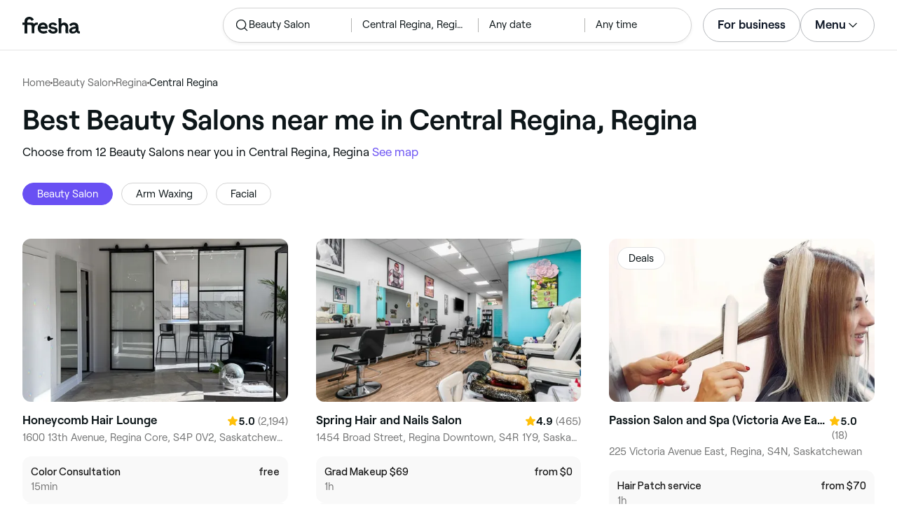

--- FILE ---
content_type: text/html
request_url: https://www.fresha.com/lp/en/bt/beauty-salons/in/ca-regina/central-regina
body_size: 45458
content:
<!doctype html>
      <html lang="en" dir="ltr">
      <head>
        
    <script>
      window.setLocalStorageValWithExpiry = function (key, value, ttl) {
        var setValNow = new Date();

        var setValItem = {
          value: value,
          expiry: setValNow.getTime() + ttl,
        };

        try {
          localStorage.setItem(key, JSON.stringify(setValItem));
        } catch (e) {
          // Do nothing
        }
      };

      window.getLocaleStorageValWithExpiry = function (key) {
        try {
          var getValItemStr = localStorage.getItem(key);

          if (!getValItemStr) {
            return null;
          }

          var parsedItem = JSON.parse(getValItemStr);
          var getValNow = new Date();

          if (getValNow.getTime() > parsedItem.expiry) {
            localStorage.removeItem(key);
            return null;
          }
          return parsedItem.value;
        } catch (e) {
          // Do nothing
        }
      };
    </script>
  
        
    <script>
      document.cookie = 'freshaLocale=en; path=/; domain=fresha.com'
    </script>
  
        <meta charSet="utf-8"/><meta name="viewport" content="width=device-width, initial-scale=1.0"/><meta name="robots" content="index,follow"/><link rel="canonical" href="https://www.fresha.com/lp/en/bt/beauty-salons/in/ca-regina/central-regina"/><title>Best Beauty Salons near me in Central Regina, Regina | Fresha</title><meta name="description" content="Book online with the best Beauty Salons near you in Central Regina. Great offers and discounts! Read reviews and compare the top rated Beauty Salons near you on Fresha."/><meta property="og:type" content="website"/><meta property="og:locale" content="en"/><meta property="og:title" content="Best Beauty Salons near me in Central Regina, Regina | Fresha"/><meta property="og:description" content="Book online with the best Beauty Salons near you in Central Regina. Great offers and discounts! Read reviews and compare the top rated Beauty Salons near you on Fresha."/><meta property="og:image" content="https://images.fresha.com/locations/location-profile-images/209744/5247211/bd4a93a8-7143-4b9d-b01a-1645038c668a-HoneycombHairLounge-CA-Saskatchewan-Regina-Core-Fresha.jpg"/><meta name="apple-mobile-web-app-title" content="Best Beauty Salons near me in Central Regina, Regina | Fresha"/><meta name="format-detection" content="telephone=no"/><link rel="apple-touch-icon" sizes="57x57" href="/lp/assets/696b64b71e7c0baa3495.png"/><link rel="apple-touch-icon" sizes="60x60" href="/lp/assets/fbcf0da1c9ee16688dea.png"/><link rel="apple-touch-icon" sizes="72x72" href="/lp/assets/4dc4bb5204e230031544.png"/><link rel="apple-touch-icon" sizes="76x76" href="/lp/assets/803f2366f3e5a56c25a1.png"/><link rel="apple-touch-icon" sizes="114x114" href="/lp/assets/bea4fe291c09621b71d6.png"/><link rel="apple-touch-icon" sizes="120x120" href="/lp/assets/e236bae814568346864b.png"/><link rel="apple-touch-icon" sizes="144x144" href="/lp/assets/6b9f0efcbfec92de9594.png"/><link rel="apple-touch-icon" sizes="152x152" href="/lp/assets/46e95de94fde56e0ae76.png"/><link rel="apple-touch-icon" sizes="180x180" href="/lp/assets/3c24ad873ef34bcf79d0.png"/><link rel="icon" type="image/png" sizes="192x192" href="/lp/assets/31d6cfe0d16ae931b73c.png"/><link rel="icon" type="image/png" sizes="16x16" href="/lp/assets/a19a72d71018f1ed9a4e.png"/><link rel="icon" type="image/png" sizes="32x32" href="/lp/assets/67b5cd35a98165878e9b.png"/><link rel="icon" type="image/png" sizes="96x96" href="/lp/assets/31d6cfe0d16ae931b73c.png"/><link rel="icon" type="image/x-icon" href="/lp/assets/049762a6ec62e8d1aa52.ico"/><link rel="shortcut icon" href="/lp/assets/049762a6ec62e8d1aa52.ico"/><meta name="theme-color" content="#ffffff"/>
        
    <script>
      (function(w,d,s,l,i){w[l]=w[l]||[];w[l].push({'gtm.start':
      new Date().getTime(),event:'gtm.js'});var f=d.getElementsByTagName(s)[0],
      j=d.createElement(s),dl=l!='dataLayer'?'&l='+l:'';j.async=true;j.src=
      'https://www.googletagmanager.com/gtm.js?id='+i+dl+ '&gtm_auth=I3dLwNFiDu7j5z-Gbm8FTQ&gtm_preview=env-1&gtm_cookies_win=x';f.parentNode.insertBefore(j,f);
      })(window,document,'script','dataLayer','GTM-WZVW87Z');
      </script>
      
        
    <script>
      (function(h,o,u,n,d) {
        h=h[d]=h[d]||{q:[],onReady:function(c){h.q.push(c)}}
        d=o.createElement(u);d.async=1;d.src=n
        n=o.getElementsByTagName(u)[0];n.parentNode.insertBefore(d,n)
      })(window,document,'script','https://www.datadoghq-browser-agent.com/datadog-rum-v4.js','DD_RUM')
        DD_RUM.onReady(function() {
          DD_RUM.init({
            clientToken: 'pub75bf78931d2a925ddce6f5e5f7de2399',
            applicationId: 'c70f20c5-ce57-4e6c-ae68-e57f2b02b699',
            service: 'landing-pages',
            env: 'production',
            version: '48ace8d7776172271e41e2ee1a030717e148a29b',
            sampleRate: 2,
            sessionReplaySampleRate: 100,
            trackResources: true,
            trackLongTasks: true,
            trackInteractions: true,
            trackInteractions: true,
          })
          DD_RUM.startSessionReplayRecording()
        })
    </script>
  
        
    <link rel="alternate" hreflang="da" href="https://www.fresha.com/lp/da/bt/skønhedssaloner/ca-regina/central-regina" />
<link rel="alternate" hreflang="en" href="https://www.fresha.com/lp/en/bt/beauty-salons/in/ca-regina/central-regina" />
<link rel="alternate" hreflang="es" href="https://www.fresha.com/lp/es/bt/salones-de-belleza/ca-regina/central-regina" />
<link rel="alternate" hreflang="fi" href="https://www.fresha.com/lp/fi/bt/kauneushoitolat/ca-regina/central-regina" />
<link rel="alternate" hreflang="fr" href="https://www.fresha.com/lp/fr/bt/instituts-de-beauté/ca-regina/central-regina" />
<link rel="alternate" hreflang="it" href="https://www.fresha.com/lp/it/bt/saloni-di-bellezza/ca-regina/central-regina" />
<link rel="alternate" hreflang="nl" href="https://www.fresha.com/lp/nl/bt/schoonheidssalons/ca-regina/central-regina" />
<link rel="alternate" hreflang="pl" href="https://www.fresha.com/lp/pl/bt/salony-kosmetyczne/ca-regina/central-regina" />
<link rel="alternate" hreflang="pt" href="https://www.fresha.com/lp/pt/bt/salões-de-beleza/ca-regina/central-regina" />
<link rel="alternate" hreflang="sv" href="https://www.fresha.com/lp/sv/bt/beauty-salons/ca-regina/central-regina" />
    <link rel="alternate" hreflang="x-default" href="https://www.fresha.com/lp/en/bt/beauty-salons/in/ca-regina/central-regina" />
  
        
    <script>
      function getUtmSourceReferrer() {
        var url = new URL(window.location.href);
        var source = url.searchParams.get('utm_source');
        if (source === 'facebook') {
          return 'https://www.facebook.com';
        }
        if (source === 'instagram') {
          return 'https://www.instagram.com';
        }
        return '';
      }

      function getReferrer() {
        return document.referrer || getUtmSourceReferrer() || '';
      }

      (function(){
        var externalReferrerUrl = window.getLocaleStorageValWithExpiry('externalReferrerUrl');
        var userLandedFirstUrl = window.getLocaleStorageValWithExpiry('userLandedFirstUrl');
        if (!externalReferrerUrl && externalReferrerUrl !== "") {
          window.setLocalStorageValWithExpiry('externalReferrerUrl', getReferrer(), 1000 * 60 * 60 * 24);
        }
        if (!userLandedFirstUrl && userLandedFirstUrl !== "") {
          window.setLocalStorageValWithExpiry('userLandedFirstUrl', window.location.href, 1000 * 60 * 60 * 24);
        }
      })();
    </script>
  
        <link href="/lp/assets/main-42abe6e6cee05640ddac.min.css" rel="stylesheet">
      </head>
      <body>
        
      <noscript>
        <iframe
          title="Google Tag Manager for GA4"
          src="https://www.googletagmanager.com/ns.html?id=GTM-WZVW87Z&gtm_auth=I3dLwNFiDu7j5z-Gbm8FTQ&gtm_preview=env-1&gtm_cookies_win=x"
          height="0"
          width="0"
          style={{ display: 'none', visibility: 'hidden' }}
        ></iframe>
      </noscript>
    
        <div dir="ltr"><div class="cvV1n9"><nav class="Rzlv_b siTBQ1"><a class="OP1nBW QdYpnI EvmjOG HrIGgh" title="Fresha" href="https://www.fresha.com" data-qa="logo"><span class="v_Dfni veiqTU xUeY0V"><svg xmlns="http://www.w3.org/2000/svg" viewBox="0 0 81.8 24"><path d="M51.5 2.1h3.9v8.1c1.3-1.9 4-2.5 6.2-1.6 2.2.9 2.9 2.5 3 2.7.2.5.4 1 .5 1.5.6 3.6-.6 7.2.5 10.7h-3.8c-1-2.5-.4-5.3-.4-7.9 0-.7 0-1.5-.4-2.2-.5-.9-1.5-1.6-2.5-1.6-1.1 0-2.1.6-2.6 1.5-.4.8-.4 1.8-.4 2.7v7.5h-3.9l-.1-21.4zM36 15.7c.1-4.3-2.6-7.5-6.8-7.5-2.8 0-5.2 1.4-6.5 3.8-1.4 2.6-1.3 6.3.4 8.8 2.5 3.4 7.6 4.2 12.5 1.9l-1.2-3.1c-4.1 1.8-8.5 1.3-8.8-2.4H36v-1.5zm-10.3-1.5c.3-.8.7-1.4 1.3-1.9 1.2-.9 3.3-1 4.4-.1.5.4.9 1.1 1.2 1.9h-6.9zM13.1 13.9s0-2.3-1.9-2.3H6.9v12.1H3V11.6H0V8.3h3V5.7C3 3.4 5.1 0 9.7 0s6.4 3.9 6.4 3.9l-3 2.1s-.8-2.5-3.3-2.5C8.7 3.5 7 4.4 7 6.2v2h6.1c2.7 0 3.4 2 3.4 2 1-2.4 4.6-2.1 5.3-2v3.1c-2.5-.2-4.8 1.2-4.8 4.1v8h-3.9v-9.5zM48.9 16.2c-1.2-1.2-4.3-1.6-6.3-2-1-.2-1.8-.4-1.8-1.4 0-1.2 1.2-1.5 2.4-1.5s2.4.5 3.1 1.5l3-1.6c-1.7-3-6.2-3.6-9.1-2.4-.9.4-1.6 1-2.1 1.7-1.1 1.5-1 4.1.3 5.3.7.7 1.9 1.2 3.4 1.5l2.8.5c1 .2 1.9.4 1.9 1.5 0 1.3-1.4 1.6-2.6 1.6-3.2 0-3.8-3-3.8-3L36.4 19c.2 1 1.5 5 7.4 5 3.3 0 6.2-1.3 6.3-4.8-.1-1.3-.5-2.3-1.2-3zM81.2 20.8c-.7 0-1.3-.4-1.3-1.4 0-.5-.1-2.2-.1-2.6 0-2.6.1-5.1-1.7-6.9-2-2-6.6-2.2-9-.6-.9.5-1.7 1.2-2.3 2.1l2.3 2.4c.9-1.5 2.2-2.2 3.7-2.2 1.4-.1 2.6.6 3.1 2-3.1.8-7.1 1.1-8.8 4.3-.8 1.5-.6 3.4.6 4.7.9 1 2.4 1.3 3.8 1.3 2.2 0 4.3-.5 5.6-2.5.7 1.7 2.2 2.5 4 2.5.3 0 .6-.1.8-.2v-3c-.2.1-.4.1-.7.1zm-5.3-3.1c.1 2.2-1.7 3.4-3.7 3.4-1.1 0-1.8-.5-1.8-1.6 0-1.2 1-1.6 2.1-1.9l3.4-1v1.1z"/></svg>
</span></a><a class="OP1nBW QdYpnI EvmjOG Ix7DRq" title="Fresha" href="https://www.fresha.com" data-qa="logo"><span class="v_Dfni veiqTU xUeY0V"><svg xmlns="http://www.w3.org/2000/svg" viewBox="0 0 81.8 24"><path d="M51.5 2.1h3.9v8.1c1.3-1.9 4-2.5 6.2-1.6 2.2.9 2.9 2.5 3 2.7.2.5.4 1 .5 1.5.6 3.6-.6 7.2.5 10.7h-3.8c-1-2.5-.4-5.3-.4-7.9 0-.7 0-1.5-.4-2.2-.5-.9-1.5-1.6-2.5-1.6-1.1 0-2.1.6-2.6 1.5-.4.8-.4 1.8-.4 2.7v7.5h-3.9l-.1-21.4zM36 15.7c.1-4.3-2.6-7.5-6.8-7.5-2.8 0-5.2 1.4-6.5 3.8-1.4 2.6-1.3 6.3.4 8.8 2.5 3.4 7.6 4.2 12.5 1.9l-1.2-3.1c-4.1 1.8-8.5 1.3-8.8-2.4H36v-1.5zm-10.3-1.5c.3-.8.7-1.4 1.3-1.9 1.2-.9 3.3-1 4.4-.1.5.4.9 1.1 1.2 1.9h-6.9zM13.1 13.9s0-2.3-1.9-2.3H6.9v12.1H3V11.6H0V8.3h3V5.7C3 3.4 5.1 0 9.7 0s6.4 3.9 6.4 3.9l-3 2.1s-.8-2.5-3.3-2.5C8.7 3.5 7 4.4 7 6.2v2h6.1c2.7 0 3.4 2 3.4 2 1-2.4 4.6-2.1 5.3-2v3.1c-2.5-.2-4.8 1.2-4.8 4.1v8h-3.9v-9.5zM48.9 16.2c-1.2-1.2-4.3-1.6-6.3-2-1-.2-1.8-.4-1.8-1.4 0-1.2 1.2-1.5 2.4-1.5s2.4.5 3.1 1.5l3-1.6c-1.7-3-6.2-3.6-9.1-2.4-.9.4-1.6 1-2.1 1.7-1.1 1.5-1 4.1.3 5.3.7.7 1.9 1.2 3.4 1.5l2.8.5c1 .2 1.9.4 1.9 1.5 0 1.3-1.4 1.6-2.6 1.6-3.2 0-3.8-3-3.8-3L36.4 19c.2 1 1.5 5 7.4 5 3.3 0 6.2-1.3 6.3-4.8-.1-1.3-.5-2.3-1.2-3zM81.2 20.8c-.7 0-1.3-.4-1.3-1.4 0-.5-.1-2.2-.1-2.6 0-2.6.1-5.1-1.7-6.9-2-2-6.6-2.2-9-.6-.9.5-1.7 1.2-2.3 2.1l2.3 2.4c.9-1.5 2.2-2.2 3.7-2.2 1.4-.1 2.6.6 3.1 2-3.1.8-7.1 1.1-8.8 4.3-.8 1.5-.6 3.4.6 4.7.9 1 2.4 1.3 3.8 1.3 2.2 0 4.3-.5 5.6-2.5.7 1.7 2.2 2.5 4 2.5.3 0 .6-.1.8-.2v-3c-.2.1-.4.1-.7.1zm-5.3-3.1c.1 2.2-1.7 3.4-3.7 3.4-1.1 0-1.8-.5-1.8-1.6 0-1.2 1-1.6 2.1-1.9l3.4-1v1.1z"/></svg>
</span></a><a class="OP1nBW zeLhfM KUb747" title="Search for venue or service" href="https://www.fresha.com/search?center=50.4502,-104.6087&amp;distance=4.0&amp;business-type-id=4&amp;sort=recommended" data-qa="search-box" rel="nofollow"><div class="SRt0jl ir_4Hy"><div class="J8Fb1x"><span class="v_Dfni CpPDl7 veiqTU"><svg xmlns="http://www.w3.org/2000/svg" viewBox="0 0 24 24"><path fill-rule="evenodd" clip-rule="evenodd" d="M10.875 3.75a7.125 7.125 0 1 0 0 14.25 7.125 7.125 0 0 0 0-14.25ZM2.25 10.875a8.625 8.625 0 1 1 15.231 5.546l4.05 4.049a.75.75 0 1 1-1.061 1.06l-4.05-4.049a8.625 8.625 0 0 1-14.17-6.606Z"></path></svg></span></div><div class="axDOAG TE8kwS SycVRT T2Ht61">Beauty Salon</div></div><div class="ir_4Hy FKgGZM ae60OZ"><div class="axDOAG TE8kwS SycVRT T2Ht61">Central Regina, Regina</div></div><div class="hOAkw9 FKgGZM ae60OZ"><div class="axDOAG TE8kwS SycVRT T2Ht61">Any date</div></div><div class="hOAkw9 FKgGZM ae60OZ"><div class="axDOAG TE8kwS SycVRT T2Ht61">Any time</div></div></a><div class="lVX8vr"><a class="OP1nBW xmOJ0y" title="For business" href="https://www.fresha.com/for-business" data-business-tracking="For business">For business</a><a class="Ix7DRq" data-modal="modal-search"><span class="v_Dfni vSYAhk veiqTU"><svg xmlns="http://www.w3.org/2000/svg" viewBox="0 0 24 24"><path fill-rule="evenodd" clip-rule="evenodd" d="M10.875 3.75a7.125 7.125 0 1 0 0 14.25 7.125 7.125 0 0 0 0-14.25ZM2.25 10.875a8.625 8.625 0 1 1 15.231 5.546l4.05 4.049a.75.75 0 1 1-1.061 1.06l-4.05-4.049a8.625 8.625 0 0 1-14.17-6.606Z"></path></svg></span></a><a class="Ix7DRq" data-modal="modal-menu"><span class="v_Dfni xG7ShB veiqTU"><svg xmlns="http://www.w3.org/2000/svg" viewBox="0 0 24 24"><path fill-rule="evenodd" clip-rule="evenodd" d="M3 6a.75.75 0 0 1 .75-.75h16.5a.75.75 0 0 1 0 1.5H3.75A.75.75 0 0 1 3 6Zm0 6a.75.75 0 0 1 .75-.75h16.5a.75.75 0 0 1 0 1.5H3.75A.75.75 0 0 1 3 12Zm0 6a.75.75 0 0 1 .75-.75h16.5a.75.75 0 0 1 0 1.5H3.75A.75.75 0 0 1 3 18Z"></path></svg></span></a><div class="zjRND1 teEzkc" style="opacity:0" id="modal-search"><div class="cswpPv Rou8CE"><button aria-label="Close" type="button" class="ziPrKd modal-exit"><span class="v_Dfni VqDAZf veiqTU"><svg
                    xmlns="http://www.w3.org/2000/svg"
                    viewBox="0 0 24 24"
                  >
                    <path d="M4.293 4.293a1 1 0 011.414 0L12 10.585l6.293-6.292a1 1 0 011.32-.083l.094.083a1 1 0 010 1.414L13.415 12l6.292 6.293a1 1 0 01.083 1.32l-.083.094a1 1 0 01-1.414 0L12 13.415l-6.293 6.292a1 1 0 01-1.32.083l-.094-.083a1 1 0 010-1.414L10.585 12 4.293 5.707a1 1 0 01-.083-1.32z" />
                  </svg></span></button></div><div class="kIGviM"><p class="axDOAG N7z9vs meyZbf">Search</p><a class="OP1nBW zQcZFo" href="https://www.fresha.com/search?center=50.4502,-104.6087&amp;distance=4.0&amp;business-type-id=4&amp;sort=recommended" data-tracking="Search"><div class="QguCgd"><span class="v_Dfni CpPDl7 Rh6zLx"><svg xmlns="http://www.w3.org/2000/svg" viewBox="0 0 24 24"><path fill-rule="evenodd" clip-rule="evenodd" d="M10.875 3.75a7.125 7.125 0 1 0 0 14.25 7.125 7.125 0 0 0 0-14.25ZM2.25 10.875a8.625 8.625 0 1 1 15.231 5.546l4.05 4.049a.75.75 0 1 1-1.061 1.06l-4.05-4.049a8.625 8.625 0 0 1-14.17-6.606Z"></path></svg></span></div><p class="axDOAG TE8kwS">Beauty Salon</p></a><a class="OP1nBW zQcZFo" href="https://www.fresha.com/search?center=50.4502,-104.6087&amp;distance=4.0&amp;business-type-id=4&amp;sort=recommended" data-tracking="Search"><div class="QguCgd"><span class="v_Dfni CpPDl7 Rh6zLx">
<svg xmlns="http://www.w3.org/2000/svg" viewBox="0 0 24 24"><path fill-rule="evenodd" clip-rule="evenodd" d="M11.543 22.345a.84.84 0 0 0 .983-.05 21.987 21.987 0 0 0 1.131-.9 25.156 25.156 0 0 0 2.659-2.622c1.918-2.205 3.934-5.378 3.934-9.023a8.25 8.25 0 1 0-16.5 0c0 3.645 2.016 6.818 3.934 9.023a25.146 25.146 0 0 0 3.538 3.334 14.102 14.102 0 0 0 .32.238ZM12 3a6.75 6.75 0 0 0-6.75 6.75c0 3.105 1.734 5.932 3.566 8.04A23.64 23.64 0 0 0 12 20.812a23.633 23.633 0 0 0 3.184-3.023c1.832-2.108 3.566-4.935 3.566-8.04A6.75 6.75 0 0 0 12 3Z"></path><path fill-rule="evenodd" clip-rule="evenodd" d="M12 6a3.75 3.75 0 1 0 0 7.5A3.75 3.75 0 0 0 12 6Zm0 1.5a2.25 2.25 0 1 0 0 4.5 2.25 2.25 0 0 0 0-4.5Z"></path></svg></span></div><p class="axDOAG TE8kwS">Central Regina, Regina</p></a><a class="OP1nBW iSiUSy xc6EHb QblrHl dBIRgx" href="https://www.fresha.com/search?center=50.4502,-104.6087&amp;distance=4.0&amp;business-type-id=4&amp;sort=recommended" data-tracking="Search"><p class="axDOAG zL1l9a">Search</p></a></div></div><div class="zjRND1 vs4sBU" style="opacity:0" id="modal-menu"><div class="cswpPv PMEqbo"><a class="OP1nBW QdYpnI MmpuhV" title="Fresha" href="https://www.fresha.com" data-qa="logo-mobile"><span class="v_Dfni veiqTU xUeY0V"><svg xmlns="http://www.w3.org/2000/svg" viewBox="0 0 81.8 24"><path d="M51.5 2.1h3.9v8.1c1.3-1.9 4-2.5 6.2-1.6 2.2.9 2.9 2.5 3 2.7.2.5.4 1 .5 1.5.6 3.6-.6 7.2.5 10.7h-3.8c-1-2.5-.4-5.3-.4-7.9 0-.7 0-1.5-.4-2.2-.5-.9-1.5-1.6-2.5-1.6-1.1 0-2.1.6-2.6 1.5-.4.8-.4 1.8-.4 2.7v7.5h-3.9l-.1-21.4zM36 15.7c.1-4.3-2.6-7.5-6.8-7.5-2.8 0-5.2 1.4-6.5 3.8-1.4 2.6-1.3 6.3.4 8.8 2.5 3.4 7.6 4.2 12.5 1.9l-1.2-3.1c-4.1 1.8-8.5 1.3-8.8-2.4H36v-1.5zm-10.3-1.5c.3-.8.7-1.4 1.3-1.9 1.2-.9 3.3-1 4.4-.1.5.4.9 1.1 1.2 1.9h-6.9zM13.1 13.9s0-2.3-1.9-2.3H6.9v12.1H3V11.6H0V8.3h3V5.7C3 3.4 5.1 0 9.7 0s6.4 3.9 6.4 3.9l-3 2.1s-.8-2.5-3.3-2.5C8.7 3.5 7 4.4 7 6.2v2h6.1c2.7 0 3.4 2 3.4 2 1-2.4 4.6-2.1 5.3-2v3.1c-2.5-.2-4.8 1.2-4.8 4.1v8h-3.9v-9.5zM48.9 16.2c-1.2-1.2-4.3-1.6-6.3-2-1-.2-1.8-.4-1.8-1.4 0-1.2 1.2-1.5 2.4-1.5s2.4.5 3.1 1.5l3-1.6c-1.7-3-6.2-3.6-9.1-2.4-.9.4-1.6 1-2.1 1.7-1.1 1.5-1 4.1.3 5.3.7.7 1.9 1.2 3.4 1.5l2.8.5c1 .2 1.9.4 1.9 1.5 0 1.3-1.4 1.6-2.6 1.6-3.2 0-3.8-3-3.8-3L36.4 19c.2 1 1.5 5 7.4 5 3.3 0 6.2-1.3 6.3-4.8-.1-1.3-.5-2.3-1.2-3zM81.2 20.8c-.7 0-1.3-.4-1.3-1.4 0-.5-.1-2.2-.1-2.6 0-2.6.1-5.1-1.7-6.9-2-2-6.6-2.2-9-.6-.9.5-1.7 1.2-2.3 2.1l2.3 2.4c.9-1.5 2.2-2.2 3.7-2.2 1.4-.1 2.6.6 3.1 2-3.1.8-7.1 1.1-8.8 4.3-.8 1.5-.6 3.4.6 4.7.9 1 2.4 1.3 3.8 1.3 2.2 0 4.3-.5 5.6-2.5.7 1.7 2.2 2.5 4 2.5.3 0 .6-.1.8-.2v-3c-.2.1-.4.1-.7.1zm-5.3-3.1c.1 2.2-1.7 3.4-3.7 3.4-1.1 0-1.8-.5-1.8-1.6 0-1.2 1-1.6 2.1-1.9l3.4-1v1.1z"/></svg>
</span></a><button aria-label="Close" type="button" class="KYbtY2 modal-exit"><span class="v_Dfni VqDAZf veiqTU"><svg
                    xmlns="http://www.w3.org/2000/svg"
                    viewBox="0 0 24 24"
                  >
                    <path d="M4.293 4.293a1 1 0 011.414 0L12 10.585l6.293-6.292a1 1 0 011.32-.083l.094.083a1 1 0 010 1.414L13.415 12l6.292 6.293a1 1 0 01.083 1.32l-.083.094a1 1 0 01-1.414 0L12 13.415l-6.293 6.292a1 1 0 01-1.32.083l-.094-.083a1 1 0 010-1.414L10.585 12 4.293 5.707a1 1 0 01-.083-1.32z" />
                  </svg></span></button></div><ul><li><a class="OP1nBW aVaMDm" href="https://www.fresha.com/auth?type=socials-login" data-tracking="Log in">Log in<span class="v_Dfni vSYAhk veiqTU PMEqbo"><svg viewBox="0 0 24 24" xmlns="http://www.w3.org/2000/svg" iconColor="#101928" class="Icon__StyledInlineSVG-sc-c98r68-0 cxRwTg Icon-sc-c98r68-1 styled__ListItemArrow-sc-3phtig-8 kMfJYW UjZKy" width="24" height="24"><path d="M14.481 12l-7.14 6.247a1 1 0 001.318 1.506l8-7a1 1 0 000-1.506l-8-7a1 1 0 10-1.317 1.506L14.482 12z"></path></svg></span></a></li><li><a class="OP1nBW aVaMDm" href="https://www.fresha.com/app-store-redirect" data-tracking="Download the app">Download the app<span class="v_Dfni vSYAhk veiqTU PMEqbo"><svg viewBox="0 0 24 24" xmlns="http://www.w3.org/2000/svg" iconColor="#101928" class="Icon__StyledInlineSVG-sc-c98r68-0 cxRwTg Icon-sc-c98r68-1 styled__ListItemArrow-sc-3phtig-8 kMfJYW UjZKy" width="24" height="24"><path d="M14.481 12l-7.14 6.247a1 1 0 001.318 1.506l8-7a1 1 0 000-1.506l-8-7a1 1 0 10-1.317 1.506L14.482 12z"></path></svg></span></a></li><li><a class="OP1nBW aVaMDm" href="https://www.fresha.com/contact-us" data-tracking="Support">Customer support<span class="v_Dfni vSYAhk veiqTU PMEqbo"><svg viewBox="0 0 24 24" xmlns="http://www.w3.org/2000/svg" iconColor="#101928" class="Icon__StyledInlineSVG-sc-c98r68-0 cxRwTg Icon-sc-c98r68-1 styled__ListItemArrow-sc-3phtig-8 kMfJYW UjZKy" width="24" height="24"><path d="M14.481 12l-7.14 6.247a1 1 0 001.318 1.506l8-7a1 1 0 000-1.506l-8-7a1 1 0 10-1.317 1.506L14.482 12z"></path></svg></span></a></li></ul><div class="NK6CAe"></div><ul><li><a class="OP1nBW aVaMDm Gg5crf" href="https://www.fresha.com/for-business" data-business-tracking="For business">For business<span class="v_Dfni vSYAhk veiqTU PMEqbo"><svg viewBox="0 0 24 24" xmlns="http://www.w3.org/2000/svg" iconColor="#101928" class="Icon__StyledInlineSVG-sc-c98r68-0 cxRwTg Icon-sc-c98r68-1 styled__ListItemArrow-sc-3phtig-8 kMfJYW UjZKy" width="24" height="24"><path d="M14.481 12l-7.14 6.247a1 1 0 001.318 1.506l8-7a1 1 0 000-1.506l-8-7a1 1 0 10-1.317 1.506L14.482 12z"></path></svg></span></a></li></ul></div><div class="iBVjyp js-nested-nav"><input type="checkbox" id="menu-trigger"/><label for="menu-trigger" class="WI2sEf"><div class="xmOJ0y">Menu<span class="v_Dfni CpPDl7 veiqTU cyjfYa"><svg xmlns="http://www.w3.org/2000/svg" viewBox="0 0 24 24"><path fill-rule="evenodd" clip-rule="evenodd" d="M5.22 8.345a.75.75 0 0 1 1.06 0l5.72 5.72 5.72-5.72a.75.75 0 1 1 1.06 1.06l-6.25 6.25a.75.75 0 0 1-1.06 0l-6.25-6.25a.75.75 0 0 1 0-1.06Z"></path></svg></span><span class="v_Dfni CpPDl7 veiqTU qgia19"><svg xmlns="http://www.w3.org/2000/svg" viewBox="0 0 24 24"><path fill-rule="evenodd" clip-rule="evenodd" d="M5.22 8.345a.75.75 0 0 1 1.06 0l5.72 5.72 5.72-5.72a.75.75 0 1 1 1.06 1.06l-6.25 6.25a.75.75 0 0 1-1.06 0l-6.25-6.25a.75.75 0 0 1 0-1.06Z"></path></svg></span></div></label><div class="smQn3k ueMWB2"><ul><li class="navigation--mobile"><a class="OP1nBW g_Da6B" href="https://www.fresha.com/auth?type=socials-login" data-tracking="Log in">Log in<span class="v_Dfni vSYAhk veiqTU Ix7DRq"><svg viewBox="0 0 24 24" xmlns="http://www.w3.org/2000/svg" iconColor="#101928" class="Icon__StyledInlineSVG-sc-c98r68-0 cxRwTg Icon-sc-c98r68-1 styled__ListItemArrow-sc-3phtig-8 kMfJYW UjZKy" width="24" height="24"><path d="M14.481 12l-7.14 6.247a1 1 0 001.318 1.506l8-7a1 1 0 000-1.506l-8-7a1 1 0 10-1.317 1.506L14.482 12z"></path></svg></span></a></li><li><a class="OP1nBW g_Da6B" title="Download the app" href="https://www.fresha.com/app-store-redirect" data-tracking="Download the app">Download the app</a></li><li><a class="OP1nBW g_Da6B" title="Customer support" href="https://www.fresha.com/contact-us" data-tracking="Support">Customer support</a></li></ul><div class="xZSl7_"></div><ul><li><a class="OP1nBW g_Da6B EKb8np" title="For business" href="https://www.fresha.com/for-business" data-business-tracking="For business">For business</a></li></ul></div></div></div><script>
            (function(){
              var menuTrigger = document.querySelector('#menu-trigger');
              var nestedNav = document.querySelector('.js-nested-nav');
              window.addEventListener('click', function(e) {
                if (e.composedPath().indexOf(nestedNav) !== -1) return;
                if (menuTrigger.checked) {
                  menuTrigger.checked = false;
                }
              })
            })();

            (function(){
                const modals = document.querySelectorAll("[data-modal]");
                modals.forEach(function (trigger) {
                  trigger.addEventListener("click", function (event) {
                    event.preventDefault();
                    const modal = document.getElementById(trigger.dataset.modal);
                    modal.classList.add("BPuoEG");
                    const exits = modal.querySelectorAll(".modal-exit");
                    exits.forEach(function (exit) {
                      exit.addEventListener("click", function (event) {
                        event.preventDefault();
                        modal.classList.remove("BPuoEG");
                      });
                    });
                  });
                });
              })()
            </script></nav></div><main><div class="zs_ttC"><a class="OP1nBW q9MhNC hx_Dfk ut_xFw" title="Home" href="https://www.fresha.com">Home</a><span class="sNl9cF"></span><a class="OP1nBW q9MhNC hx_Dfk ut_xFw" title="Beauty Salon" href="https://www.fresha.com/lp/en/bt/beauty-salons">Beauty Salon</a><span class="sNl9cF"></span><a class="OP1nBW q9MhNC hx_Dfk ut_xFw" title="Regina" href="https://www.fresha.com/lp/en/bt/beauty-salons/in/ca-regina">Regina</a><span class="sNl9cF"></span><p class="axDOAG CsQ9La SycVRT hx_Dfk">Central Regina</p><script type="application/ld+json">{"@context":"https://schema.org","@type":"BreadcrumbList","itemListElement":[{"@type":"ListItem","position":1,"name":"Home","item":"https://www.fresha.com"},{"@type":"ListItem","position":2,"name":"Beauty Salon","item":"https://www.fresha.com/lp/en/bt/beauty-salons"},{"@type":"ListItem","position":3,"name":"Regina","item":"https://www.fresha.com/lp/en/bt/beauty-salons/in/ca-regina"},{"@type":"ListItem","position":4,"name":"Central Regina","item":"https://www.fresha.com/lp/en/bt/beauty-salons/in/ca-regina/central-regina"}]}</script></div><div class="Rzlv_b SAsCgI"><div><h1 class="axDOAG N7z9vs yPqIKn">Best Beauty Salons near me in Central Regina, Regina</h1><p class="axDOAG CsQ9La pT5LSh zk7Hpq">Choose from 12 Beauty Salons near you in Central Regina, Regina <a class="OP1nBW H64abO" title="See map" href="https://www.fresha.com/search?center=50.4502,-104.6087&amp;distance=4.0&amp;business-type-id=4&amp;sort=recommended#map" rel="nofollow">See map</a></p></div></div><div class="v6jBnw ZnEpfB"><div class="wYFYNt"><div class="xuR8VR"><div class="obUbOI"><span class="QoUCns" data-qa="pill-self">Beauty Salon</span><a class="OP1nBW QoUCns" title="Arm Waxing" href="https://www.fresha.com/lp/en/tt/arm-waxing/in/ca-regina/central-regina" data-qa="pill-Arm Waxing">Arm Waxing</a><a class="OP1nBW QoUCns" title="Facial" href="https://www.fresha.com/lp/en/tt/facials/in/ca-regina/central-regina" data-qa="pill-Facial">Facial</a></div></div></div></div><section class="Rzlv_b _NhjkN" data-qa="locations-list"><div class="ts_bNq"><div data-qa="location-card-https://www.fresha.com/a/honeycomb-hair-lounge-regina-1600-13th-avenue-mg6wwrf3" class="paUULP Z1aKNU"><a class="OP1nBW KzVzOx" title="Honeycomb Hair Lounge" href="https://www.fresha.com/a/honeycomb-hair-lounge-regina-1600-13th-avenue-mg6wwrf3"><div class="YnAcxa"><img src="https://images.fresha.com/locations/location-profile-images/209744/5247211/bd4a93a8-7143-4b9d-b01a-1645038c668a-HoneycombHairLounge-CA-Saskatchewan-Regina-Core-Fresha.jpg?class=width-small" class="afSlte s4SjnD" alt="Honeycomb Hair Lounge"/></div><div class="nd2h5g"><div class="PAUnhp"><p class="axDOAG zL1l9a deeUT2 NH5kAF">Honeycomb Hair Lounge</p><div class="L1u7GX"><div class="Ay3nkT"><span class="v_Dfni VqDAZf UTxMHu">    <svg xmlns="http://www.w3.org/2000/svg" viewBox="0 0 24 24">
      <path d="m21.975 9.974-4.225 3.69 1.266 5.495a1.502 1.502 0 0 1-1.395 1.84 1.499 1.499 0 0 1-.839-.214l-4.788-2.907-4.778 2.907a1.499 1.499 0 0 1-2.234-1.626l1.264-5.489L2.02 9.974a1.5 1.5 0 0 1 .853-2.63l5.571-.484 2.175-5.19a1.495 1.495 0 0 1 2.758 0l2.18 5.19 5.57.483a1.498 1.498 0 0 1 1.318 1.899 1.5 1.5 0 0 1-.465.732h-.005Z" />
    </svg></span><p class="axDOAG VH00E7 eGBYyp SycVRT tWrves" data-qa="rating-score">5.0</p><p class="axDOAG TE8kwS o3HUQR bWwCvf" data-qa="ratings-number">(2,194)</p></div></div></div><p class="axDOAG TE8kwS DbgFmO deeUT2">1600 13th Avenue, Regina Core, S4P 0V2, Saskatchewan</p></div><div class="dkif_8"><div class="rI9TZu"><div class="jc1E8C"><div class="Tu5F90"><div class="Xz_Xmh"><p class="axDOAG TE8kwS qLhAks MwGPva deeUT2">Color Consultation</p><p class="axDOAG TE8kwS o3HUQR">15min</p></div><p class="axDOAG VH00E7 qLhAks MwGPva Llk4pS Pv0mOj">Free</p></div></div><div class="jc1E8C"><div class="Tu5F90"><div class="Xz_Xmh"><p class="axDOAG TE8kwS qLhAks MwGPva deeUT2">Treatment</p><p class="axDOAG TE8kwS o3HUQR">1h</p></div><p class="axDOAG VH00E7 qLhAks MwGPva Llk4pS Pv0mOj">$100</p></div></div><div class="jc1E8C"><div class="Tu5F90"><div class="Xz_Xmh"><p class="axDOAG TE8kwS qLhAks MwGPva deeUT2">Nano Bead Application </p><p class="axDOAG TE8kwS o3HUQR">2h 30min</p></div><p class="axDOAG VH00E7 qLhAks MwGPva Llk4pS Pv0mOj">From $145</p></div></div><div class="jc1E8C"><div class="Tu5F90"><div class="Xz_Xmh"><p class="axDOAG TE8kwS qLhAks MwGPva deeUT2">Style (Down, no wash)</p><p class="axDOAG TE8kwS o3HUQR">45min</p></div><p class="axDOAG VH00E7 qLhAks MwGPva Llk4pS Pv0mOj">From $50</p></div></div></div><p class="axDOAG TE8kwS Yy8KVI WQ1cDp">See all services</p></div></a><script type="application/ld+json">{"@context":"https://schema.org","@type":"HealthAndBeautyBusiness","url":"https://www.fresha.com/a/honeycomb-hair-lounge-regina-1600-13th-avenue-mg6wwrf3","name":"Honeycomb Hair Lounge","address":{"@type":"PostalAddress","streetAddress":"1600 13th Avenue, Regina Core, S4P 0V2, Saskatchewan"},"image":"https://images.fresha.com/locations/location-profile-images/209744/5247211/bd4a93a8-7143-4b9d-b01a-1645038c668a-HoneycombHairLounge-CA-Saskatchewan-Regina-Core-Fresha.jpg","priceRange":"From $50","geo":{"@type":"GeoCoordinates","latitude":50.4461046,"longitude":-104.6039175},"aggregateRating":{"@type":"AggregateRating","ratingValue":5,"ratingCount":2194,"worstRating":1,"bestRating":5}}</script></div><div data-qa="location-card-https://www.fresha.com/a/spring-hair-and-nails-salon-regina-1454-broad-street-x06aehuj" class="paUULP Z1aKNU"><a class="OP1nBW KzVzOx" title="Spring Hair and Nails Salon" href="https://www.fresha.com/a/spring-hair-and-nails-salon-regina-1454-broad-street-x06aehuj"><div class="YnAcxa"><img src="https://images.fresha.com/locations/location-profile-images/18110/1278127/0f072855-6917-450c-a143-be9dae50d5d5.jpg?class=width-small" class="afSlte s4SjnD" alt="Spring Hair and Nails Salon" loading="lazy"/></div><div class="nd2h5g"><div class="PAUnhp"><p class="axDOAG zL1l9a deeUT2 NH5kAF">Spring Hair and Nails Salon</p><div class="L1u7GX"><div class="Ay3nkT"><span class="v_Dfni VqDAZf UTxMHu">    <svg xmlns="http://www.w3.org/2000/svg" viewBox="0 0 24 24">
      <path d="m21.975 9.974-4.225 3.69 1.266 5.495a1.502 1.502 0 0 1-1.395 1.84 1.499 1.499 0 0 1-.839-.214l-4.788-2.907-4.778 2.907a1.499 1.499 0 0 1-2.234-1.626l1.264-5.489L2.02 9.974a1.5 1.5 0 0 1 .853-2.63l5.571-.484 2.175-5.19a1.495 1.495 0 0 1 2.758 0l2.18 5.19 5.57.483a1.498 1.498 0 0 1 1.318 1.899 1.5 1.5 0 0 1-.465.732h-.005Z" />
    </svg></span><p class="axDOAG VH00E7 eGBYyp SycVRT tWrves" data-qa="rating-score">4.9</p><p class="axDOAG TE8kwS o3HUQR bWwCvf" data-qa="ratings-number">(465)</p></div></div></div><p class="axDOAG TE8kwS DbgFmO deeUT2">1454 Broad Street, Regina Downtown, S4R 1Y9, Saskatchewan</p></div><div class="dkif_8"><div class="rI9TZu"><div class="jc1E8C"><div class="Tu5F90"><div class="Xz_Xmh"><p class="axDOAG TE8kwS qLhAks MwGPva deeUT2">Grad Makeup $69</p><p class="axDOAG TE8kwS o3HUQR">1h</p></div><p class="axDOAG VH00E7 qLhAks MwGPva Llk4pS Pv0mOj">From $0</p></div></div><div class="jc1E8C"><div class="Tu5F90"><div class="Xz_Xmh"><p class="axDOAG TE8kwS qLhAks MwGPva deeUT2">Add Waterfull Skin Face Mask</p><p class="axDOAG TE8kwS o3HUQR">15min</p></div><p class="axDOAG VH00E7 qLhAks MwGPva Llk4pS Pv0mOj">$15</p></div></div><div class="jc1E8C"><div class="Tu5F90"><div class="Xz_Xmh"><p class="axDOAG TE8kwS qLhAks MwGPva deeUT2">Deluxe Head Spa $129</p><p class="axDOAG TE8kwS o3HUQR">1h</p></div><p class="axDOAG VH00E7 qLhAks MwGPva Llk4pS Pv0mOj">From $0</p></div></div><div class="jc1E8C"><div class="Tu5F90"><div class="Xz_Xmh"><p class="axDOAG TE8kwS qLhAks MwGPva deeUT2">Bridal makeup From $79</p><p class="axDOAG TE8kwS o3HUQR">1h</p></div><p class="axDOAG VH00E7 qLhAks MwGPva Llk4pS Pv0mOj">From $0</p></div></div></div><p class="axDOAG TE8kwS Yy8KVI WQ1cDp">See all services</p></div></a><script type="application/ld+json">{"@context":"https://schema.org","@type":"HealthAndBeautyBusiness","url":"https://www.fresha.com/a/spring-hair-and-nails-salon-regina-1454-broad-street-x06aehuj","name":"Spring Hair and Nails Salon","address":{"@type":"PostalAddress","streetAddress":"1454 Broad Street, Regina Downtown, S4R 1Y9, Saskatchewan"},"image":"https://images.fresha.com/locations/location-profile-images/18110/1278127/0f072855-6917-450c-a143-be9dae50d5d5.jpg","priceRange":"From $0","geo":{"@type":"GeoCoordinates","latitude":50.4555053,"longitude":-104.6069259},"aggregateRating":{"@type":"AggregateRating","ratingValue":4.9,"ratingCount":465,"worstRating":1,"bestRating":5}}</script></div><div data-qa="location-card-https://www.fresha.com/a/passion-salon-and-spa-victoria-ave-east-regina-225-victoria-avenue-east-oxsmgl3d" class="paUULP Z1aKNU"><a class="OP1nBW KzVzOx" title="Passion Salon and Spa (Victoria Ave East)" href="https://www.fresha.com/a/passion-salon-and-spa-victoria-ave-east-regina-225-victoria-avenue-east-oxsmgl3d"><div class="YnAcxa"><img src="https://images.fresha.com/locations/location-profile-images/215757/4906542/a58af76f-3155-4ca4-af3f-3a7252d061e7.jpg?class=width-small" class="afSlte s4SjnD" alt="Passion Salon and Spa (Victoria Ave East)" loading="lazy"/><div class="aAeYXF"><span class="axDOAG Vso17t tv4uDl cy3ZMU fhrg9J" data-qa="location-card-https://www.fresha.com/a/passion-salon-and-spa-victoria-ave-east-regina-225-victoria-avenue-east-oxsmgl3d-badge-0">Deals</span></div></div><div class="nd2h5g"><div class="PAUnhp"><p class="axDOAG zL1l9a deeUT2 NH5kAF">Passion Salon and Spa (Victoria Ave East)</p><div class="L1u7GX"><div class="Ay3nkT"><span class="v_Dfni VqDAZf UTxMHu">    <svg xmlns="http://www.w3.org/2000/svg" viewBox="0 0 24 24">
      <path d="m21.975 9.974-4.225 3.69 1.266 5.495a1.502 1.502 0 0 1-1.395 1.84 1.499 1.499 0 0 1-.839-.214l-4.788-2.907-4.778 2.907a1.499 1.499 0 0 1-2.234-1.626l1.264-5.489L2.02 9.974a1.5 1.5 0 0 1 .853-2.63l5.571-.484 2.175-5.19a1.495 1.495 0 0 1 2.758 0l2.18 5.19 5.57.483a1.498 1.498 0 0 1 1.318 1.899 1.5 1.5 0 0 1-.465.732h-.005Z" />
    </svg></span><p class="axDOAG VH00E7 eGBYyp SycVRT tWrves" data-qa="rating-score">5.0</p><p class="axDOAG TE8kwS o3HUQR bWwCvf" data-qa="ratings-number">(18)</p></div></div></div><p class="axDOAG TE8kwS DbgFmO deeUT2">225 Victoria Avenue East, Regina, S4N, Saskatchewan</p></div><div class="dkif_8"><div class="rI9TZu"><div class="jc1E8C"><div class="Tu5F90"><div class="Xz_Xmh"><p class="axDOAG TE8kwS qLhAks MwGPva deeUT2">Hair Patch service </p><p class="axDOAG TE8kwS o3HUQR">1h</p></div><p class="axDOAG VH00E7 qLhAks MwGPva Llk4pS Pv0mOj">From $70</p></div></div><div class="jc1E8C"><div class="Tu5F90"><div class="Xz_Xmh"><p class="axDOAG TE8kwS qLhAks MwGPva deeUT2">Men’s Beard color</p><p class="axDOAG TE8kwS o3HUQR">10min</p></div><p class="axDOAG VH00E7 qLhAks MwGPva Llk4pS Pv0mOj">From $20</p></div></div><div class="jc1E8C"><div class="Tu5F90"><div class="Xz_Xmh"><p class="axDOAG TE8kwS qLhAks MwGPva deeUT2">Men’s haircut beard color for both </p><p class="axDOAG TE8kwS o3HUQR">1h</p></div><p class="axDOAG VH00E7 qLhAks MwGPva Llk4pS Pv0mOj">From $85</p></div></div><div class="jc1E8C"><div class="Tu5F90"><div class="Xz_Xmh"><p class="axDOAG TE8kwS qLhAks MwGPva deeUT2">Men’s hair color</p><p class="axDOAG TE8kwS o3HUQR">10min</p></div><p class="axDOAG VH00E7 qLhAks MwGPva Llk4pS Pv0mOj">$30</p></div></div></div><p class="axDOAG TE8kwS Yy8KVI WQ1cDp">See all services</p></div></a><script type="application/ld+json">{"@context":"https://schema.org","@type":"HealthAndBeautyBusiness","url":"https://www.fresha.com/a/passion-salon-and-spa-victoria-ave-east-regina-225-victoria-avenue-east-oxsmgl3d","name":"Passion Salon and Spa (Victoria Ave East)","address":{"@type":"PostalAddress","streetAddress":"225 Victoria Avenue East, Regina, S4N, Saskatchewan"},"image":"https://images.fresha.com/locations/location-profile-images/215757/4906542/a58af76f-3155-4ca4-af3f-3a7252d061e7.jpg","priceRange":"From $20","geo":{"@type":"GeoCoordinates","latitude":50.4469401,"longitude":-104.5808307},"aggregateRating":{"@type":"AggregateRating","ratingValue":5,"ratingCount":18,"worstRating":1,"bestRating":5}}</script></div><div data-qa="location-card-https://www.fresha.com/a/legacy-lash-saskatchewan-regina-w45l44qq" class="paUULP Z1aKNU"><a class="OP1nBW KzVzOx" title="Legacy Lash" href="https://www.fresha.com/a/legacy-lash-saskatchewan-regina-w45l44qq"><div class="YnAcxa"><img src="https://images.fresha.com/locations/location-profile-images/145254/1901323/e592a771-f84c-4b0e-abe8-5d7395d1d597.jpg?class=width-small" class="afSlte s4SjnD" alt="Legacy Lash" loading="lazy"/></div><div class="nd2h5g"><div class="PAUnhp"><p class="axDOAG zL1l9a deeUT2 NH5kAF">Legacy Lash</p></div><p class="axDOAG TE8kwS DbgFmO deeUT2">Regina, Saskatchewan</p></div><div class="dkif_8"><div class="rI9TZu"><div class="jc1E8C"><div class="Tu5F90"><div class="Xz_Xmh"><p class="axDOAG TE8kwS qLhAks MwGPva deeUT2">Mega Volume Fill</p><p class="axDOAG TE8kwS o3HUQR">1h 15min</p></div><p class="axDOAG VH00E7 qLhAks MwGPva Llk4pS Pv0mOj">$95</p></div></div><div class="jc1E8C"><div class="Tu5F90"><div class="Xz_Xmh"><p class="axDOAG TE8kwS qLhAks MwGPva deeUT2">Volume Touch up</p><p class="axDOAG TE8kwS o3HUQR">45min</p></div><p class="axDOAG VH00E7 qLhAks MwGPva Llk4pS Pv0mOj">$55</p></div></div><div class="jc1E8C"><div class="Tu5F90"><div class="Xz_Xmh"><p class="axDOAG TE8kwS qLhAks MwGPva deeUT2">Hybrid Touch up </p><p class="axDOAG TE8kwS o3HUQR">45min</p></div><p class="axDOAG VH00E7 qLhAks MwGPva Llk4pS Pv0mOj">$50</p></div></div><div class="jc1E8C"><div class="Tu5F90"><div class="Xz_Xmh"><p class="axDOAG TE8kwS qLhAks MwGPva deeUT2">Classic 2 week Fill</p><p class="axDOAG TE8kwS o3HUQR">1h 15min</p></div><p class="axDOAG VH00E7 qLhAks MwGPva Llk4pS Pv0mOj">$65</p></div></div></div><p class="axDOAG TE8kwS Yy8KVI WQ1cDp">See all services</p></div></a><script type="application/ld+json">{"@context":"https://schema.org","@type":"HealthAndBeautyBusiness","url":"https://www.fresha.com/a/legacy-lash-saskatchewan-regina-w45l44qq","name":"Legacy Lash","address":{"@type":"PostalAddress","streetAddress":"Regina, Saskatchewan"},"image":"https://images.fresha.com/locations/location-profile-images/145254/1901323/e592a771-f84c-4b0e-abe8-5d7395d1d597.jpg","priceRange":"From $50","geo":{"@type":"GeoCoordinates","latitude":50.4449173,"longitude":-104.6183227}}</script></div><div data-qa="location-card-https://www.fresha.com/a/amber-at-fresh-collective-regina-2204-mcintyre-street-ppidwik7" class="paUULP Z1aKNU"><a class="OP1nBW KzVzOx" title="Amber at Fresh Collective" href="https://www.fresha.com/a/amber-at-fresh-collective-regina-2204-mcintyre-street-ppidwik7"><div class="YnAcxa"><img src="https://images.fresha.com/locations/location-profile-images/721240/1387636/33ec2618-9034-4349-8a0d-5cf099e794bd.jpg?class=width-small" class="afSlte s4SjnD" alt="Amber at Fresh Collective" loading="lazy"/></div><div class="nd2h5g"><div class="PAUnhp"><p class="axDOAG zL1l9a deeUT2 NH5kAF">Amber at Fresh Collective</p></div><p class="axDOAG TE8kwS DbgFmO deeUT2">2204 McIntyre Street, Regina Transitional, S4P 2R9, Saskatchewan</p></div><div class="dkif_8"><div class="rI9TZu"><div class="jc1E8C"><div class="Tu5F90"><div class="Xz_Xmh"><p class="axDOAG TE8kwS qLhAks MwGPva deeUT2">Bang trim/neck clean up </p><p class="axDOAG TE8kwS o3HUQR">15min</p></div><p class="axDOAG VH00E7 qLhAks MwGPva Llk4pS Pv0mOj">$10</p></div></div><div class="jc1E8C"><div class="Tu5F90"><div class="Xz_Xmh"><p class="axDOAG TE8kwS qLhAks MwGPva deeUT2">Blowout/Style</p><p class="axDOAG TE8kwS o3HUQR">1h</p></div><p class="axDOAG VH00E7 qLhAks MwGPva Llk4pS Pv0mOj">$45</p></div></div><div class="jc1E8C"><div class="Tu5F90"><div class="Xz_Xmh"><p class="axDOAG TE8kwS qLhAks MwGPva deeUT2">Balayage/Foilayage/custom highlights</p><p class="axDOAG TE8kwS o3HUQR">2h 15min - 2h 30min</p></div><p class="axDOAG VH00E7 qLhAks MwGPva Llk4pS Pv0mOj">From $200</p></div></div><div class="jc1E8C"><div class="Tu5F90"><div class="Xz_Xmh"><p class="axDOAG TE8kwS qLhAks MwGPva deeUT2">Highlights</p><p class="axDOAG TE8kwS o3HUQR">1h 30min - 2h 30min</p></div><p class="axDOAG VH00E7 qLhAks MwGPva Llk4pS Pv0mOj">From $100</p></div></div></div><p class="axDOAG TE8kwS Yy8KVI WQ1cDp">See all services</p></div></a><script type="application/ld+json">{"@context":"https://schema.org","@type":"HealthAndBeautyBusiness","url":"https://www.fresha.com/a/amber-at-fresh-collective-regina-2204-mcintyre-street-ppidwik7","name":"Amber at Fresh Collective","address":{"@type":"PostalAddress","streetAddress":"2204 McIntyre Street, Regina Transitional, S4P 2R9, Saskatchewan"},"image":"https://images.fresha.com/locations/location-profile-images/721240/1387636/33ec2618-9034-4349-8a0d-5cf099e794bd.jpg","priceRange":"From $10","geo":{"@type":"GeoCoordinates","latitude":50.4438354,"longitude":-104.6169143}}</script></div><div data-qa="location-card-https://www.fresha.com/a/coco-nail-lounge-regina-3424-hill-avenue-wrtf3gnk" class="paUULP Z1aKNU"><a class="OP1nBW KzVzOx" title="Coco Nail Lounge" href="https://www.fresha.com/a/coco-nail-lounge-regina-3424-hill-avenue-wrtf3gnk"><div class="YnAcxa"><img src="https://images.fresha.com/locations/location-profile-images/845031/1860205/1ba53f44-60fd-4a83-9c0a-acb131e6a49a-CocoNailLounge-CA-Saskatchewan-Regina-Lakeview-Fresha.jpg?class=width-small" class="afSlte s4SjnD" alt="Coco Nail Lounge" loading="lazy"/><div class="aAeYXF"><span class="axDOAG Vso17t tv4uDl cy3ZMU fhrg9J" data-qa="location-card-https://www.fresha.com/a/coco-nail-lounge-regina-3424-hill-avenue-wrtf3gnk-badge-0">Deals</span></div></div><div class="nd2h5g"><div class="PAUnhp"><p class="axDOAG zL1l9a deeUT2 NH5kAF">Coco Nail Lounge</p><div class="L1u7GX"><div class="Ay3nkT"><span class="v_Dfni VqDAZf UTxMHu">    <svg xmlns="http://www.w3.org/2000/svg" viewBox="0 0 24 24">
      <path d="m21.975 9.974-4.225 3.69 1.266 5.495a1.502 1.502 0 0 1-1.395 1.84 1.499 1.499 0 0 1-.839-.214l-4.788-2.907-4.778 2.907a1.499 1.499 0 0 1-2.234-1.626l1.264-5.489L2.02 9.974a1.5 1.5 0 0 1 .853-2.63l5.571-.484 2.175-5.19a1.495 1.495 0 0 1 2.758 0l2.18 5.19 5.57.483a1.498 1.498 0 0 1 1.318 1.899 1.5 1.5 0 0 1-.465.732h-.005Z" />
    </svg></span><p class="axDOAG VH00E7 eGBYyp SycVRT tWrves" data-qa="rating-score">5.0</p><p class="axDOAG TE8kwS o3HUQR bWwCvf" data-qa="ratings-number">(1,688)</p></div></div></div><p class="axDOAG TE8kwS DbgFmO deeUT2">3424 Hill Avenue, Second Floor, Regina Lakeview, S4S 0W9, Saskatchewan</p></div><div class="dkif_8"><div class="rI9TZu"><div class="jc1E8C"><div class="Tu5F90"><div class="Xz_Xmh"><p class="axDOAG TE8kwS qLhAks MwGPva deeUT2">Facial / Skin Care Consultation</p><p class="axDOAG TE8kwS o3HUQR">30min</p></div><p class="axDOAG VH00E7 qLhAks MwGPva Llk4pS Pv0mOj">Free</p></div></div><div class="jc1E8C"><div class="Tu5F90"><div class="Xz_Xmh"><p class="axDOAG TE8kwS qLhAks MwGPva deeUT2">Dermaplaning</p><p class="axDOAG TE8kwS o3HUQR">50min - 1h 40min</p></div><p class="axDOAG VH00E7 qLhAks MwGPva Llk4pS Pv0mOj">$85</p></div></div><div class="jc1E8C"><div class="Tu5F90"><div class="Xz_Xmh"><p class="axDOAG TE8kwS qLhAks MwGPva deeUT2">Eminence CoCo-ustomized Facial</p><p class="axDOAG TE8kwS o3HUQR">1h 30min</p></div><p class="axDOAG VH00E7 qLhAks MwGPva Llk4pS Pv0mOj">$125</p></div></div><div class="jc1E8C"><div class="Tu5F90"><div class="Xz_Xmh"><p class="axDOAG TE8kwS qLhAks MwGPva deeUT2">Eminence Basic Cleansing Facial</p><p class="axDOAG TE8kwS o3HUQR">50min</p></div><p class="axDOAG VH00E7 qLhAks MwGPva Llk4pS Pv0mOj">$75</p></div></div></div><p class="axDOAG TE8kwS Yy8KVI WQ1cDp">See all services</p></div></a><script type="application/ld+json">{"@context":"https://schema.org","@type":"HealthAndBeautyBusiness","url":"https://www.fresha.com/a/coco-nail-lounge-regina-3424-hill-avenue-wrtf3gnk","name":"Coco Nail Lounge","address":{"@type":"PostalAddress","streetAddress":"3424 Hill Avenue, Second Floor, Regina Lakeview, S4S 0W9, Saskatchewan"},"image":"https://images.fresha.com/locations/location-profile-images/845031/1860205/1ba53f44-60fd-4a83-9c0a-acb131e6a49a-CocoNailLounge-CA-Saskatchewan-Regina-Lakeview-Fresha.jpg","priceRange":"From $75","geo":{"@type":"GeoCoordinates","latitude":50.4284175,"longitude":-104.6311769},"aggregateRating":{"@type":"AggregateRating","ratingValue":5,"ratingCount":1688,"worstRating":1,"bestRating":5}}</script></div><div data-qa="location-card-https://www.fresha.com/a/luxe-hair-studio-regina-104-victoria-avenue-u0om1dxy" class="paUULP Z1aKNU"><a class="OP1nBW KzVzOx" title="Luxe Hair Studio" href="https://www.fresha.com/a/luxe-hair-studio-regina-104-victoria-avenue-u0om1dxy"><div class="YnAcxa"><img src="https://images.fresha.com/locations/location-profile-images/1157421/5069658/c335d759-e646-4882-9fd7-34e1f68b4273-LuxeHairStudio-CA-Saskatchewan-Regina-Fresha.jpg?class=width-small" class="afSlte s4SjnD" alt="Luxe Hair Studio" loading="lazy"/></div><div class="nd2h5g"><div class="PAUnhp"><p class="axDOAG zL1l9a deeUT2 NH5kAF">Luxe Hair Studio</p><div class="L1u7GX"><div class="Ay3nkT"><span class="v_Dfni VqDAZf UTxMHu">    <svg xmlns="http://www.w3.org/2000/svg" viewBox="0 0 24 24">
      <path d="m21.975 9.974-4.225 3.69 1.266 5.495a1.502 1.502 0 0 1-1.395 1.84 1.499 1.499 0 0 1-.839-.214l-4.788-2.907-4.778 2.907a1.499 1.499 0 0 1-2.234-1.626l1.264-5.489L2.02 9.974a1.5 1.5 0 0 1 .853-2.63l5.571-.484 2.175-5.19a1.495 1.495 0 0 1 2.758 0l2.18 5.19 5.57.483a1.498 1.498 0 0 1 1.318 1.899 1.5 1.5 0 0 1-.465.732h-.005Z" />
    </svg></span><p class="axDOAG VH00E7 eGBYyp SycVRT tWrves" data-qa="rating-score">4.9</p><p class="axDOAG TE8kwS o3HUQR bWwCvf" data-qa="ratings-number">(772)</p></div></div></div><p class="axDOAG TE8kwS DbgFmO deeUT2">104 Victoria Avenue, Regina, S4N 0P3, Saskatchewan</p></div><div class="dkif_8"><div class="rI9TZu"><div class="jc1E8C"><div class="Tu5F90"><div class="Xz_Xmh"><p class="axDOAG TE8kwS qLhAks MwGPva deeUT2">Eyelash Extension Full Set</p><p class="axDOAG TE8kwS o3HUQR">1h 30min</p></div><p class="axDOAG VH00E7 qLhAks MwGPva Llk4pS Pv0mOj">From $0</p></div></div><div class="jc1E8C"><div class="Tu5F90"><div class="Xz_Xmh"><p class="axDOAG TE8kwS qLhAks MwGPva deeUT2">Keratherapy treatments</p><p class="axDOAG TE8kwS o3HUQR">2h 30min</p></div><p class="axDOAG VH00E7 qLhAks MwGPva Llk4pS Pv0mOj">From $0</p></div></div><div class="jc1E8C"><div class="Tu5F90"><div class="Xz_Xmh"><p class="axDOAG TE8kwS qLhAks MwGPva deeUT2">Weft install 1 row</p><p class="axDOAG TE8kwS o3HUQR">2h</p></div><p class="axDOAG VH00E7 qLhAks MwGPva Llk4pS Pv0mOj">$0</p></div></div><div class="jc1E8C"><div class="Tu5F90"><div class="Xz_Xmh"><p class="axDOAG TE8kwS qLhAks MwGPva deeUT2">Consultation</p><p class="axDOAG TE8kwS o3HUQR">15min</p></div><p class="axDOAG VH00E7 qLhAks MwGPva Llk4pS Pv0mOj">Free</p></div></div></div><p class="axDOAG TE8kwS Yy8KVI WQ1cDp">See all services</p></div></a><script type="application/ld+json">{"@context":"https://schema.org","@type":"HealthAndBeautyBusiness","url":"https://www.fresha.com/a/luxe-hair-studio-regina-104-victoria-avenue-u0om1dxy","name":"Luxe Hair Studio","address":{"@type":"PostalAddress","streetAddress":"104 Victoria Avenue, Regina, S4N 0P3, Saskatchewan"},"image":"https://images.fresha.com/locations/location-profile-images/1157421/5069658/c335d759-e646-4882-9fd7-34e1f68b4273-LuxeHairStudio-CA-Saskatchewan-Regina-Fresha.jpg","priceRange":"From $0","geo":{"@type":"GeoCoordinates","latitude":50.4475016,"longitude":-104.5825473},"aggregateRating":{"@type":"AggregateRating","ratingValue":4.9,"ratingCount":772,"worstRating":1,"bestRating":5}}</script></div><div data-qa="location-card-https://www.fresha.com/a/turning-heads-styling-hair-regina-2025-heseltine-road-32wcrcxp" class="paUULP Z1aKNU"><a class="OP1nBW KzVzOx" title="Turning Heads Styling Hair" href="https://www.fresha.com/a/turning-heads-styling-hair-regina-2025-heseltine-road-32wcrcxp"><div class="YnAcxa"><img src="https://images.fresha.com/locations/location-profile-images/191367/580510/18a662cd-fcea-4502-ba5c-52f7a7ba5802.jpg?class=width-small" class="afSlte s4SjnD" alt="Turning Heads Styling Hair" loading="lazy"/></div><div class="nd2h5g"><div class="PAUnhp"><p class="axDOAG zL1l9a deeUT2 NH5kAF">Turning Heads Styling Hair</p><div class="L1u7GX"><div class="Ay3nkT"><span class="v_Dfni VqDAZf UTxMHu">    <svg xmlns="http://www.w3.org/2000/svg" viewBox="0 0 24 24">
      <path d="m21.975 9.974-4.225 3.69 1.266 5.495a1.502 1.502 0 0 1-1.395 1.84 1.499 1.499 0 0 1-.839-.214l-4.788-2.907-4.778 2.907a1.499 1.499 0 0 1-2.234-1.626l1.264-5.489L2.02 9.974a1.5 1.5 0 0 1 .853-2.63l5.571-.484 2.175-5.19a1.495 1.495 0 0 1 2.758 0l2.18 5.19 5.57.483a1.498 1.498 0 0 1 1.318 1.899 1.5 1.5 0 0 1-.465.732h-.005Z" />
    </svg></span><p class="axDOAG VH00E7 eGBYyp SycVRT tWrves" data-qa="rating-score">5.0</p><p class="axDOAG TE8kwS o3HUQR bWwCvf" data-qa="ratings-number">(80)</p></div></div></div><p class="axDOAG TE8kwS DbgFmO deeUT2">2025 Heseltine Road, Regina Arcola East-North Side, S4V 2Z4, Saskatchewan</p></div><div class="dkif_8"><div class="rI9TZu"><div class="jc1E8C"><div class="Tu5F90"><div class="Xz_Xmh"><p class="axDOAG TE8kwS qLhAks MwGPva deeUT2">Shampoo and set 1</p><p class="axDOAG TE8kwS o3HUQR">30min</p></div><p class="axDOAG VH00E7 qLhAks MwGPva Llk4pS Pv0mOj">$30</p></div></div><div class="jc1E8C"><div class="Tu5F90"><div class="Xz_Xmh"><p class="axDOAG TE8kwS qLhAks MwGPva deeUT2">Foils and style</p><p class="axDOAG TE8kwS o3HUQR">1h</p></div><p class="axDOAG VH00E7 qLhAks MwGPva Llk4pS Pv0mOj">$135</p></div></div><div class="jc1E8C"><div class="Tu5F90"><div class="Xz_Xmh"><p class="axDOAG TE8kwS qLhAks MwGPva deeUT2">Perms</p><p class="axDOAG TE8kwS o3HUQR">2h - 2h 30min</p></div><p class="axDOAG VH00E7 qLhAks MwGPva Llk4pS Pv0mOj">$110</p></div></div><div class="jc1E8C"><div class="Tu5F90"><div class="Xz_Xmh"><p class="axDOAG TE8kwS qLhAks MwGPva deeUT2">shampoo only hair wash</p><p class="axDOAG TE8kwS o3HUQR">15min</p></div><p class="axDOAG VH00E7 qLhAks MwGPva Llk4pS Pv0mOj">$5</p></div></div></div><p class="axDOAG TE8kwS Yy8KVI WQ1cDp">See all services</p></div></a><script type="application/ld+json">{"@context":"https://schema.org","@type":"HealthAndBeautyBusiness","url":"https://www.fresha.com/a/turning-heads-styling-hair-regina-2025-heseltine-road-32wcrcxp","name":"Turning Heads Styling Hair","address":{"@type":"PostalAddress","streetAddress":"2025 Heseltine Road, Regina Arcola East-North Side, S4V 2Z4, Saskatchewan"},"image":"https://images.fresha.com/locations/location-profile-images/191367/580510/18a662cd-fcea-4502-ba5c-52f7a7ba5802.jpg","priceRange":"From $5","geo":{"@type":"GeoCoordinates","latitude":50.4419673,"longitude":-104.5480706},"aggregateRating":{"@type":"AggregateRating","ratingValue":5,"ratingCount":80,"worstRating":1,"bestRating":5}}</script></div><div data-qa="location-card-https://www.fresha.com/a/passion-salon-spa-hill-avenue-regina-3418d-hill-avenue-ge4xa5fm" class="paUULP Z1aKNU"><a class="OP1nBW KzVzOx" title="Passion Salon &amp; Spa (Hill Avenue)" href="https://www.fresha.com/a/passion-salon-spa-hill-avenue-regina-3418d-hill-avenue-ge4xa5fm"><div class="YnAcxa"><img src="https://images.fresha.com/locations/location-profile-images/215757/4906557/bfd30dfb-f500-4776-91ba-afeb51f8c0b8-PassionSalonSpaHillAvenue-CA-Saskatchewan-Regina-Lakeview-Fresha.jpg?class=width-small" class="afSlte s4SjnD" alt="Passion Salon &amp; Spa (Hill Avenue)" loading="lazy"/><div class="aAeYXF"><span class="axDOAG Vso17t tv4uDl cy3ZMU fhrg9J" data-qa="location-card-https://www.fresha.com/a/passion-salon-spa-hill-avenue-regina-3418d-hill-avenue-ge4xa5fm-badge-0">Deals</span></div></div><div class="nd2h5g"><div class="PAUnhp"><p class="axDOAG zL1l9a deeUT2 NH5kAF">Passion Salon &amp; Spa (Hill Avenue)</p><div class="L1u7GX"><div class="Ay3nkT"><span class="v_Dfni VqDAZf UTxMHu">    <svg xmlns="http://www.w3.org/2000/svg" viewBox="0 0 24 24">
      <path d="m21.975 9.974-4.225 3.69 1.266 5.495a1.502 1.502 0 0 1-1.395 1.84 1.499 1.499 0 0 1-.839-.214l-4.788-2.907-4.778 2.907a1.499 1.499 0 0 1-2.234-1.626l1.264-5.489L2.02 9.974a1.5 1.5 0 0 1 .853-2.63l5.571-.484 2.175-5.19a1.495 1.495 0 0 1 2.758 0l2.18 5.19 5.57.483a1.498 1.498 0 0 1 1.318 1.899 1.5 1.5 0 0 1-.465.732h-.005Z" />
    </svg></span><p class="axDOAG VH00E7 eGBYyp SycVRT tWrves" data-qa="rating-score">5.0</p><p class="axDOAG TE8kwS o3HUQR bWwCvf" data-qa="ratings-number">(10)</p></div></div></div><p class="axDOAG TE8kwS DbgFmO deeUT2">3418D Hill Avenue, Regina Lakeview, S4S 0W9, Saskatchewan</p></div><div class="dkif_8"><div class="rI9TZu"><div class="jc1E8C"><div class="Tu5F90"><div class="Xz_Xmh"><p class="axDOAG TE8kwS qLhAks MwGPva deeUT2">Hair Patch service </p><p class="axDOAG TE8kwS o3HUQR">1h</p></div><p class="axDOAG VH00E7 qLhAks MwGPva Llk4pS Pv0mOj">From $70</p></div></div><div class="jc1E8C"><div class="Tu5F90"><div class="Xz_Xmh"><p class="axDOAG TE8kwS qLhAks MwGPva deeUT2">Men’s Beard color</p><p class="axDOAG TE8kwS o3HUQR">10min</p></div><p class="axDOAG VH00E7 qLhAks MwGPva Llk4pS Pv0mOj">From $20</p></div></div><div class="jc1E8C"><div class="Tu5F90"><div class="Xz_Xmh"><p class="axDOAG TE8kwS qLhAks MwGPva deeUT2">Men’s haircut beard color for both </p><p class="axDOAG TE8kwS o3HUQR">1h</p></div><p class="axDOAG VH00E7 qLhAks MwGPva Llk4pS Pv0mOj">From $85</p></div></div><div class="jc1E8C"><div class="Tu5F90"><div class="Xz_Xmh"><p class="axDOAG TE8kwS qLhAks MwGPva deeUT2">Men’s hair color</p><p class="axDOAG TE8kwS o3HUQR">10min</p></div><p class="axDOAG VH00E7 qLhAks MwGPva Llk4pS Pv0mOj">$30</p></div></div></div><p class="axDOAG TE8kwS Yy8KVI WQ1cDp">See all services</p></div></a><script type="application/ld+json">{"@context":"https://schema.org","@type":"HealthAndBeautyBusiness","url":"https://www.fresha.com/a/passion-salon-spa-hill-avenue-regina-3418d-hill-avenue-ge4xa5fm","name":"Passion Salon &amp; Spa (Hill Avenue)","address":{"@type":"PostalAddress","streetAddress":"3418D Hill Avenue, Regina Lakeview, S4S 0W9, Saskatchewan"},"image":"https://images.fresha.com/locations/location-profile-images/215757/4906557/bfd30dfb-f500-4776-91ba-afeb51f8c0b8-PassionSalonSpaHillAvenue-CA-Saskatchewan-Regina-Lakeview-Fresha.jpg","priceRange":"From $20","geo":{"@type":"GeoCoordinates","latitude":50.4283333,"longitude":-104.6308543},"aggregateRating":{"@type":"AggregateRating","ratingValue":5,"ratingCount":10,"worstRating":1,"bestRating":5}}</script></div><div data-qa="location-card-https://www.fresha.com/a/master-nails-and-spa-regina-2561-quance-street-pw2frj12" class="paUULP Z1aKNU"><a class="OP1nBW KzVzOx" title="Master Nails and Spa" href="https://www.fresha.com/a/master-nails-and-spa-regina-2561-quance-street-pw2frj12"><div class="YnAcxa"><img src="https://images.fresha.com/locations/location-profile-images/1033778/1740533/843c98bb-fbd3-44cc-83ea-af2ca460ca4c.jpg?class=width-small" class="afSlte s4SjnD" alt="Master Nails and Spa" loading="lazy"/></div><div class="nd2h5g"><div class="PAUnhp"><p class="axDOAG zL1l9a deeUT2 NH5kAF">Master Nails and Spa</p><div class="L1u7GX"><div class="Ay3nkT"><span class="v_Dfni VqDAZf UTxMHu">    <svg xmlns="http://www.w3.org/2000/svg" viewBox="0 0 24 24">
      <path d="m21.975 9.974-4.225 3.69 1.266 5.495a1.502 1.502 0 0 1-1.395 1.84 1.499 1.499 0 0 1-.839-.214l-4.788-2.907-4.778 2.907a1.499 1.499 0 0 1-2.234-1.626l1.264-5.489L2.02 9.974a1.5 1.5 0 0 1 .853-2.63l5.571-.484 2.175-5.19a1.495 1.495 0 0 1 2.758 0l2.18 5.19 5.57.483a1.498 1.498 0 0 1 1.318 1.899 1.5 1.5 0 0 1-.465.732h-.005Z" />
    </svg></span><p class="axDOAG VH00E7 eGBYyp SycVRT tWrves" data-qa="rating-score">5.0</p><p class="axDOAG TE8kwS o3HUQR bWwCvf" data-qa="ratings-number">(104)</p></div></div></div><p class="axDOAG TE8kwS DbgFmO deeUT2">2561 Quance Street, Regina Arcola East-north Side, S4V 2X7, Saskatchewan</p></div><div class="dkif_8"><div class="rI9TZu"><div class="jc1E8C"><div class="Tu5F90"><div class="Xz_Xmh"><p class="axDOAG TE8kwS qLhAks MwGPva deeUT2">Spa Pedicure with Shellac</p><p class="axDOAG TE8kwS o3HUQR">1h</p></div><p class="axDOAG VH00E7 qLhAks MwGPva Llk4pS Pv0mOj">$55</p></div></div><div class="jc1E8C"><div class="Tu5F90"><div class="Xz_Xmh"><p class="axDOAG TE8kwS qLhAks MwGPva deeUT2">Spa Manicure (Regular Polish)</p><p class="axDOAG TE8kwS o3HUQR">25min</p></div><p class="axDOAG VH00E7 qLhAks MwGPva Llk4pS Pv0mOj">$25</p></div></div><div class="jc1E8C"><div class="Tu5F90"><div class="Xz_Xmh"><p class="axDOAG TE8kwS qLhAks MwGPva deeUT2">Kid Manicure </p><p class="axDOAG TE8kwS o3HUQR">25min</p></div><p class="axDOAG VH00E7 qLhAks MwGPva Llk4pS Pv0mOj">$20</p></div></div><div class="jc1E8C"><div class="Tu5F90"><div class="Xz_Xmh"><p class="axDOAG TE8kwS qLhAks MwGPva deeUT2">Eyebrows, Eyeliner, Lip Blush</p><p class="axDOAG TE8kwS o3HUQR">2h</p></div><p class="axDOAG VH00E7 qLhAks MwGPva Llk4pS Pv0mOj">$275</p></div></div></div><p class="axDOAG TE8kwS Yy8KVI WQ1cDp">See all services</p></div></a><script type="application/ld+json">{"@context":"https://schema.org","@type":"HealthAndBeautyBusiness","url":"https://www.fresha.com/a/master-nails-and-spa-regina-2561-quance-street-pw2frj12","name":"Master Nails and Spa","address":{"@type":"PostalAddress","streetAddress":"2561 Quance Street, Regina Arcola East-north Side, S4V 2X7, Saskatchewan"},"image":"https://images.fresha.com/locations/location-profile-images/1033778/1740533/843c98bb-fbd3-44cc-83ea-af2ca460ca4c.jpg","priceRange":"From $20","geo":{"@type":"GeoCoordinates","latitude":50.4427068,"longitude":-104.5478176},"aggregateRating":{"@type":"AggregateRating","ratingValue":5,"ratingCount":104,"worstRating":1,"bestRating":5}}</script></div><div data-qa="location-card-https://www.fresha.com/a/crimson-hair-design-regina-8-4601-albert-street-21j9jr8r" class="paUULP Z1aKNU"><a class="OP1nBW KzVzOx" title="Crimson Hair Design" href="https://www.fresha.com/a/crimson-hair-design-regina-8-4601-albert-street-21j9jr8r"><div class="YnAcxa"><img src="https://images.fresha.com/locations/location-profile-images/308520/5286105/2416811d-c313-438c-a8c9-4fd826bfeac1-CrimsonHairDesign-CA-Saskatchewan-Regina-WhitmorePark-Fresha.jpg?class=width-small" class="afSlte s4SjnD" alt="Crimson Hair Design" loading="lazy"/></div><div class="nd2h5g"><div class="PAUnhp"><p class="axDOAG zL1l9a deeUT2 NH5kAF">Crimson Hair Design</p><div class="L1u7GX"><div class="Ay3nkT"><span class="v_Dfni VqDAZf UTxMHu">    <svg xmlns="http://www.w3.org/2000/svg" viewBox="0 0 24 24">
      <path d="m21.975 9.974-4.225 3.69 1.266 5.495a1.502 1.502 0 0 1-1.395 1.84 1.499 1.499 0 0 1-.839-.214l-4.788-2.907-4.778 2.907a1.499 1.499 0 0 1-2.234-1.626l1.264-5.489L2.02 9.974a1.5 1.5 0 0 1 .853-2.63l5.571-.484 2.175-5.19a1.495 1.495 0 0 1 2.758 0l2.18 5.19 5.57.483a1.498 1.498 0 0 1 1.318 1.899 1.5 1.5 0 0 1-.465.732h-.005Z" />
    </svg></span><p class="axDOAG VH00E7 eGBYyp SycVRT tWrves" data-qa="rating-score">5.0</p><p class="axDOAG TE8kwS o3HUQR bWwCvf" data-qa="ratings-number">(4)</p></div></div></div><p class="axDOAG TE8kwS DbgFmO deeUT2">8-4601 Albert Street, Regina Whitmore Park, S4S 6B6, Saskatchewan</p></div><div class="dkif_8"><div class="rI9TZu"><div class="jc1E8C"><div class="Tu5F90"><div class="Xz_Xmh"><p class="axDOAG TE8kwS qLhAks MwGPva deeUT2">Color Consultation </p><p class="axDOAG TE8kwS o3HUQR">15min</p></div><p class="axDOAG VH00E7 qLhAks MwGPva Llk4pS Pv0mOj">$0</p></div></div><div class="jc1E8C"><div class="Tu5F90"><div class="Xz_Xmh"><p class="axDOAG TE8kwS qLhAks MwGPva deeUT2">Wash and Style</p><p class="axDOAG TE8kwS o3HUQR">30min - 1h</p></div><p class="axDOAG VH00E7 qLhAks MwGPva Llk4pS Pv0mOj">From $25</p></div></div><div class="jc1E8C"><div class="Tu5F90"><div class="Xz_Xmh"><p class="axDOAG TE8kwS qLhAks MwGPva deeUT2">Retouch</p><p class="axDOAG TE8kwS o3HUQR">1h 30min - 2h</p></div><p class="axDOAG VH00E7 qLhAks MwGPva Llk4pS Pv0mOj">From $120</p></div></div><div class="jc1E8C"><div class="Tu5F90"><div class="Xz_Xmh"><p class="axDOAG TE8kwS qLhAks MwGPva deeUT2">Men&#x27;s haircut</p><p class="axDOAG TE8kwS o3HUQR">30min</p></div><p class="axDOAG VH00E7 qLhAks MwGPva Llk4pS Pv0mOj">From $40</p></div></div></div><p class="axDOAG TE8kwS Yy8KVI WQ1cDp">See all services</p></div></a><script type="application/ld+json">{"@context":"https://schema.org","@type":"HealthAndBeautyBusiness","url":"https://www.fresha.com/a/crimson-hair-design-regina-8-4601-albert-street-21j9jr8r","name":"Crimson Hair Design","address":{"@type":"PostalAddress","streetAddress":"8-4601 Albert Street, Regina Whitmore Park, S4S 6B6, Saskatchewan"},"image":"https://images.fresha.com/locations/location-profile-images/308520/5286105/2416811d-c313-438c-a8c9-4fd826bfeac1-CrimsonHairDesign-CA-Saskatchewan-Regina-WhitmorePark-Fresha.jpg","priceRange":"From $0","geo":{"@type":"GeoCoordinates","latitude":50.4065325,"longitude":-104.6171392},"aggregateRating":{"@type":"AggregateRating","ratingValue":5,"ratingCount":4,"worstRating":1,"bestRating":5}}</script></div><div data-qa="location-card-https://www.fresha.com/a/bobbie-joes-beauty-store-hair-salon-esthetics-inc-regina-415-victoria-avenue-uhz0lrvi" class="paUULP Z1aKNU"><a class="OP1nBW KzVzOx" title="Bobbie Joe&#x27;s Beauty Store &amp; Hair Salon Esthetics Inc." href="https://www.fresha.com/a/bobbie-joes-beauty-store-hair-salon-esthetics-inc-regina-415-victoria-avenue-uhz0lrvi"><div class="YnAcxa"><img src="https://images.fresha.com/locations/location-profile-images/790965/2161394/32974892-a613-41d8-b5b5-2d2ff38c2e01-BobbieJoesBeautyStoreHairSalonEstheticsInc-CA-Saskatchewan-Regina-Fresha.jpg?class=width-small" class="afSlte s4SjnD" alt="Bobbie Joe&#x27;s Beauty Store &amp; Hair Salon Esthetics Inc." loading="lazy"/><div class="aAeYXF"><span class="axDOAG Vso17t tv4uDl cy3ZMU fhrg9J" data-qa="location-card-https://www.fresha.com/a/bobbie-joes-beauty-store-hair-salon-esthetics-inc-regina-415-victoria-avenue-uhz0lrvi-badge-0">Deals</span></div></div><div class="nd2h5g"><div class="PAUnhp"><p class="axDOAG zL1l9a deeUT2 NH5kAF">Bobbie Joe&#x27;s Beauty Store &amp; Hair Salon Esthetics Inc.</p></div><p class="axDOAG TE8kwS DbgFmO deeUT2">415 Victoria Avenue, Regina, S4N 0P7, Saskatchewan</p></div><div class="dkif_8"><div class="rI9TZu"><div class="jc1E8C"><div class="Tu5F90"><div class="Xz_Xmh"><p class="axDOAG TE8kwS qLhAks MwGPva deeUT2">facial</p><p class="axDOAG TE8kwS o3HUQR">45min</p></div><p class="axDOAG VH00E7 qLhAks MwGPva Llk4pS Pv0mOj">$80</p></div></div><div class="jc1E8C"><div class="Tu5F90"><div class="Xz_Xmh"><p class="axDOAG TE8kwS qLhAks MwGPva deeUT2">Short Hair Colour</p><p class="axDOAG TE8kwS o3HUQR">1h</p></div><p class="axDOAG VH00E7 qLhAks MwGPva Llk4pS Pv0mOj">$65</p></div></div><div class="jc1E8C"><div class="Tu5F90"><div class="Xz_Xmh"><p class="axDOAG TE8kwS qLhAks MwGPva deeUT2">4-8 Stitch  braids </p><p class="axDOAG TE8kwS o3HUQR">1h 30min</p></div><p class="axDOAG VH00E7 qLhAks MwGPva Llk4pS Pv0mOj">$58</p></div></div><div class="jc1E8C"><div class="Tu5F90"><div class="Xz_Xmh"><p class="axDOAG TE8kwS qLhAks MwGPva deeUT2">Fixing ext</p><p class="axDOAG TE8kwS o3HUQR">15min</p></div><p class="axDOAG VH00E7 qLhAks MwGPva Llk4pS Pv0mOj">$15</p></div></div></div><p class="axDOAG TE8kwS Yy8KVI WQ1cDp">See all services</p></div></a><script type="application/ld+json">{"@context":"https://schema.org","@type":"HealthAndBeautyBusiness","url":"https://www.fresha.com/a/bobbie-joes-beauty-store-hair-salon-esthetics-inc-regina-415-victoria-avenue-uhz0lrvi","name":"Bobbie Joe&apos;s Beauty Store &amp; Hair Salon Esthetics Inc.","address":{"@type":"PostalAddress","streetAddress":"415 Victoria Avenue, Regina, S4N 0P7, Saskatchewan"},"image":"https://images.fresha.com/locations/location-profile-images/790965/2161394/32974892-a613-41d8-b5b5-2d2ff38c2e01-BobbieJoesBeautyStoreHairSalonEstheticsInc-CA-Saskatchewan-Regina-Fresha.jpg","priceRange":"From $15","geo":{"@type":"GeoCoordinates","latitude":50.453013,"longitude":-104.5844147}}</script></div></div><a class="OP1nBW iSiUSy hQb42p QblrHl GweRHH" title="See all" href="https://www.fresha.com/search?center=50.4502,-104.6087&amp;distance=4.0&amp;business-type-id=4&amp;sort=recommended" data-qa="locations-list-button" rel="nofollow">See all</a></section><div class="EqASg6"><section class="Rzlv_b JYbvks" data-qa="litelocations-list"><h2 class="axDOAG HER_75 hAWuWK">Call to book</h2></section><div class="yJ_00S"><button type="button" class="sgeB4h vESGKD" id="slide-arrow-prev1" aria-label="←"><span class="v_Dfni CpPDl7 veiqTU"><svg xmlns="http://www.w3.org/2000/svg" viewBox="0 0 24 24"><path fill-rule="evenodd" clip-rule="evenodd" d="M11.03 4.72a.75.75 0 0 1 0 1.06l-5.47 5.47h14.69a.75.75 0 0 1 0 1.5H5.56l5.47 5.47a.75.75 0 1 1-1.06 1.06l-6.75-6.75a.75.75 0 0 1 0-1.06l6.75-6.75a.75.75 0 0 1 1.06 0Z"></path></svg></span></button><button type="button" class="sgeB4h fJpcKx" id="slide-arrow-next1" aria-label="→"><span class="v_Dfni CpPDl7 veiqTU"><svg xmlns="http://www.w3.org/2000/svg" viewBox="0 0 24 24"><path fill-rule="evenodd" clip-rule="evenodd" d="M12.97 4.72a.75.75 0 0 1 1.06 0l6.75 6.75a.75.75 0 0 1 0 1.06l-6.75 6.75a.75.75 0 1 1-1.06-1.06l5.47-5.47H3.75a.75.75 0 0 1 0-1.5h14.69l-5.47-5.47a.75.75 0 0 1 0-1.06Z"></path></svg></span></button><ul class="HRX8Xi" id="litelocation-container"><li class="IdSHH3" data-id="lite-location-card-6595919"><div data-qa="location-card-The Junction Creative Studio" class="e02Wz5"><a href="https://www.fresha.com/lvp/the-junction-creative-studio-mcintyre-street-regina-VEgMoG" class="iZ_Jua"></a><a href="https://www.fresha.com/lvp/the-junction-creative-studio-mcintyre-street-regina-VEgMoG" class="HdNCnr"><img src="https://images.fresha.com/lead-images/placeholders/beauty-salon-28.jpg?class=width-small" class="afSlte ZvLHng" alt="Beauty Salon image for The Junction Creative Studio" loading="lazy"/></a><div class="lJcJhG"><p class="axDOAG zL1l9a T2Ht61">The Junction Creative Studio</p><p class="axDOAG TE8kwS DbgFmO T2Ht61 fTV3EB">2347 McIntyre St, Regina, SK S4P 2S3, Canada</p><p class="axDOAG TE8kwS DbgFmO T2Ht61 Wyhe7t"><button type="button" data-show-phone="show-phone" data-lead-id="6595919" class="pCIKui"><p class="axDOAG TE8kwS tv4uDl tpRZTm">Show number</p></button></p><a class="OP1nBW tpRZTm QPjIt4 WXSovK dmJvlT" title="+1 306-757-1889" href="tel:+1 306-757-1889" data-desktop-number-revealed="desktop-show-number-revealed" data-lead-id="6595919">+1 306-757-1889</a><a class="OP1nBW tpRZTm QPjIt4 WXSovK Wyhe7t" title="+1 306-757-1889" href="tel:+1 306-757-1889" data-number-revealed="show-number-revealed" data-lead-id="6595919">+1 306-757-1889</a><a class="OP1nBW iSiUSy hQb42p kNK6vJ wIiwwv hqkplt" title="Call to book" href="tel:+1 306-757-1889" data-phone-call="phone-call-button" data-lead-id="6595919">Call to book</a><button data-desktop-show-phone="desktop-show-phone" data-lead-id="6595919" class="wIiwwv NxhrXa">Show number</button></div><div class="_Ya9oo"><p class="axDOAG TE8kwS qLhAks MwGPva NU9uQk">Threading</p><p class="axDOAG TE8kwS qLhAks MwGPva NU9uQk">Bridal Makeup</p><p class="axDOAG TE8kwS qLhAks MwGPva NU9uQk">Makeup Service</p></div><script type="application/ld+json">{"@context":"https://schema.org","@type":"HealthAndBeautyBusiness","name":"The Junction Creative Studio","telephone":"+1 306-757-1889","address":{"@type":"PostalAddress","streetAddress":"2347 McIntyre St, Regina, SK S4P 2S3, Canada"}}</script></div></li><li class="IdSHH3" data-id="lite-location-card-6641474"><div data-qa="location-card-Salon Haze" class="e02Wz5"><a href="https://www.fresha.com/lvp/salon-haze-cornwall-street-regina-0qX71v" class="iZ_Jua"></a><a href="https://www.fresha.com/lvp/salon-haze-cornwall-street-regina-0qX71v" class="HdNCnr"><img src="https://images.fresha.com/lead-images/placeholders/beauty-salon-4.jpg?class=width-small" class="afSlte ZvLHng" alt="Beauty Salon image for Salon Haze" loading="lazy"/></a><div class="lJcJhG"><p class="axDOAG zL1l9a T2Ht61">Salon Haze</p><p class="axDOAG TE8kwS DbgFmO T2Ht61 fTV3EB">1404 Cornwall St, Regina, SK S4R 2H7, Canada</p><p class="axDOAG TE8kwS DbgFmO T2Ht61 Wyhe7t"><button type="button" data-show-phone="show-phone" data-lead-id="6641474" class="pCIKui"><p class="axDOAG TE8kwS tv4uDl tpRZTm">Show number</p></button></p><a class="OP1nBW tpRZTm QPjIt4 WXSovK dmJvlT" title="+1 306-522-4293" href="tel:+1 306-522-4293" data-desktop-number-revealed="desktop-show-number-revealed" data-lead-id="6641474">+1 306-522-4293</a><a class="OP1nBW tpRZTm QPjIt4 WXSovK Wyhe7t" title="+1 306-522-4293" href="tel:+1 306-522-4293" data-number-revealed="show-number-revealed" data-lead-id="6641474">+1 306-522-4293</a><a class="OP1nBW iSiUSy hQb42p kNK6vJ wIiwwv hqkplt" title="Call to book" href="tel:+1 306-522-4293" data-phone-call="phone-call-button" data-lead-id="6641474">Call to book</a><button data-desktop-show-phone="desktop-show-phone" data-lead-id="6641474" class="wIiwwv NxhrXa">Show number</button></div><div class="_Ya9oo"><p class="axDOAG TE8kwS qLhAks MwGPva NU9uQk">Bridal Makeup</p><p class="axDOAG TE8kwS qLhAks MwGPva NU9uQk">Facial</p><p class="axDOAG TE8kwS qLhAks MwGPva NU9uQk">Makeup Service</p><p class="axDOAG TE8kwS qLhAks MwGPva NU9uQk">Men&#x27;s Facial</p></div><script type="application/ld+json">{"@context":"https://schema.org","@type":"HealthAndBeautyBusiness","name":"Salon Haze","telephone":"+1 306-522-4293","address":{"@type":"PostalAddress","streetAddress":"1404 Cornwall St, Regina, SK S4R 2H7, Canada"}}</script></div></li><li class="IdSHH3" data-id="lite-location-card-6668707"><div data-qa="location-card-Cardinal Beauty" class="e02Wz5"><a href="https://www.fresha.com/lvp/cardinal-beauty-broad-street-regina-LyxWbG" class="iZ_Jua"></a><a href="https://www.fresha.com/lvp/cardinal-beauty-broad-street-regina-LyxWbG" class="HdNCnr"><img src="https://images.fresha.com/lead-images/placeholders/beauty-salon-50.jpg?class=width-small" class="afSlte ZvLHng" alt="Beauty Salon image for Cardinal Beauty" loading="lazy"/></a><div class="lJcJhG"><p class="axDOAG zL1l9a T2Ht61">Cardinal Beauty</p><p class="axDOAG TE8kwS DbgFmO T2Ht61 fTV3EB">1314 Broad St, Regina, SK S4R 1Y4, Canada</p><p class="axDOAG TE8kwS DbgFmO T2Ht61 Wyhe7t"><button type="button" data-show-phone="show-phone" data-lead-id="6668707" class="pCIKui"><p class="axDOAG TE8kwS tv4uDl tpRZTm">Show number</p></button></p><a class="OP1nBW tpRZTm QPjIt4 WXSovK dmJvlT" title="+1 306-737-0980" href="tel:+1 306-737-0980" data-desktop-number-revealed="desktop-show-number-revealed" data-lead-id="6668707">+1 306-737-0980</a><a class="OP1nBW tpRZTm QPjIt4 WXSovK Wyhe7t" title="+1 306-737-0980" href="tel:+1 306-737-0980" data-number-revealed="show-number-revealed" data-lead-id="6668707">+1 306-737-0980</a><a class="OP1nBW iSiUSy hQb42p kNK6vJ wIiwwv hqkplt" title="Call to book" href="tel:+1 306-737-0980" data-phone-call="phone-call-button" data-lead-id="6668707">Call to book</a><button data-desktop-show-phone="desktop-show-phone" data-lead-id="6668707" class="wIiwwv NxhrXa">Show number</button></div><div class="_Ya9oo"><p class="axDOAG TE8kwS qLhAks MwGPva NU9uQk">Facial</p></div><script type="application/ld+json">{"@context":"https://schema.org","@type":"HealthAndBeautyBusiness","name":"Cardinal Beauty","telephone":"+1 306-737-0980","address":{"@type":"PostalAddress","streetAddress":"1314 Broad St, Regina, SK S4R 1Y4, Canada"}}</script></div></li><li class="IdSHH3" data-id="lite-location-card-6680391"><div data-qa="location-card-Benefit Cosmetics Brow Bar" class="e02Wz5"><a href="https://www.fresha.com/lvp/benefit-cosmetics-brow-bar-11th-avenue-regina-vvWnJ7" class="iZ_Jua"></a><a href="https://www.fresha.com/lvp/benefit-cosmetics-brow-bar-11th-avenue-regina-vvWnJ7" class="HdNCnr"><img src="https://images.fresha.com/lead-images/placeholders/beauty-salon-51.jpg?class=width-small" class="afSlte ZvLHng" alt="Beauty Salon image for Benefit Cosmetics Brow Bar" loading="lazy"/></a><div class="lJcJhG"><p class="axDOAG zL1l9a T2Ht61">Benefit Cosmetics Brow Bar</p><p class="axDOAG TE8kwS DbgFmO T2Ht61 fTV3EB">2102 11th Ave, Regina, SK S4P 3Y6, Canada</p><p class="axDOAG TE8kwS DbgFmO T2Ht61 Wyhe7t"><button type="button" data-show-phone="show-phone" data-lead-id="6680391" class="pCIKui"><p class="axDOAG TE8kwS tv4uDl tpRZTm">Show number</p></button></p><a class="OP1nBW tpRZTm QPjIt4 WXSovK dmJvlT" title="+1 306-585-6200" href="tel:+1 306-585-6200" data-desktop-number-revealed="desktop-show-number-revealed" data-lead-id="6680391">+1 306-585-6200</a><a class="OP1nBW tpRZTm QPjIt4 WXSovK Wyhe7t" title="+1 306-585-6200" href="tel:+1 306-585-6200" data-number-revealed="show-number-revealed" data-lead-id="6680391">+1 306-585-6200</a><a class="OP1nBW iSiUSy hQb42p kNK6vJ wIiwwv hqkplt" title="Call to book" href="tel:+1 306-585-6200" data-phone-call="phone-call-button" data-lead-id="6680391">Call to book</a><button data-desktop-show-phone="desktop-show-phone" data-lead-id="6680391" class="wIiwwv NxhrXa">Show number</button></div><div class="_Ya9oo"><p class="axDOAG TE8kwS qLhAks MwGPva NU9uQk">Threading</p><p class="axDOAG TE8kwS qLhAks MwGPva NU9uQk">Facial</p><p class="axDOAG TE8kwS qLhAks MwGPva NU9uQk">Facial Extractions</p><p class="axDOAG TE8kwS qLhAks MwGPva NU9uQk">Henna Tattoos</p></div><script type="application/ld+json">{"@context":"https://schema.org","@type":"HealthAndBeautyBusiness","name":"Benefit Cosmetics Brow Bar","telephone":"+1 306-585-6200","address":{"@type":"PostalAddress","streetAddress":"2102 11th Ave, Regina, SK S4P 3Y6, Canada"}}</script></div></li><li class="IdSHH3" data-id="lite-location-card-6642367"><div data-qa="location-card-Studio 13 Salon And Day Spa" class="e02Wz5"><a href="https://www.fresha.com/lvp/studio-13-salon-and-day-spa-robinson-street-regina-9QXGG2" class="iZ_Jua"></a><a href="https://www.fresha.com/lvp/studio-13-salon-and-day-spa-robinson-street-regina-9QXGG2" class="HdNCnr"><img src="https://images.fresha.com/lead-images/placeholders/beauty-salon-73.jpg?class=width-small" class="afSlte ZvLHng" alt="Beauty Salon image for Studio 13 Salon And Day Spa" loading="lazy"/></a><div class="lJcJhG"><p class="axDOAG zL1l9a T2Ht61">Studio 13 Salon And Day Spa</p><p class="axDOAG TE8kwS DbgFmO T2Ht61 fTV3EB">2114 Robinson St, Regina, SK S4T 2P7, Canada</p><p class="axDOAG TE8kwS DbgFmO T2Ht61 Wyhe7t"><button type="button" data-show-phone="show-phone" data-lead-id="6642367" class="pCIKui"><p class="axDOAG TE8kwS tv4uDl tpRZTm">Show number</p></button></p><a class="OP1nBW tpRZTm QPjIt4 WXSovK dmJvlT" title="+1 306-757-1313" href="tel:+1 306-757-1313" data-desktop-number-revealed="desktop-show-number-revealed" data-lead-id="6642367">+1 306-757-1313</a><a class="OP1nBW tpRZTm QPjIt4 WXSovK Wyhe7t" title="+1 306-757-1313" href="tel:+1 306-757-1313" data-number-revealed="show-number-revealed" data-lead-id="6642367">+1 306-757-1313</a><a class="OP1nBW iSiUSy hQb42p kNK6vJ wIiwwv hqkplt" title="Call to book" href="tel:+1 306-757-1313" data-phone-call="phone-call-button" data-lead-id="6642367">Call to book</a><button data-desktop-show-phone="desktop-show-phone" data-lead-id="6642367" class="wIiwwv NxhrXa">Show number</button></div><div class="_Ya9oo"><p class="axDOAG TE8kwS qLhAks MwGPva NU9uQk">Threading</p><p class="axDOAG TE8kwS qLhAks MwGPva NU9uQk">Facial</p><p class="axDOAG TE8kwS qLhAks MwGPva NU9uQk">Makeup Service</p></div><script type="application/ld+json">{"@context":"https://schema.org","@type":"HealthAndBeautyBusiness","name":"Studio 13 Salon And Day Spa","telephone":"+1 306-757-1313","address":{"@type":"PostalAddress","streetAddress":"2114 Robinson St, Regina, SK S4T 2P7, Canada"}}</script></div></li><li class="IdSHH3" data-id="lite-location-card-6646877"><div data-qa="location-card-Nam&amp;Nu Beauty Bar" class="e02Wz5"><a href="https://www.fresha.com/lvp/nam-nu-beauty-bar-13th-avenue-regina-RvRvAM" class="iZ_Jua"></a><a href="https://www.fresha.com/lvp/nam-nu-beauty-bar-13th-avenue-regina-RvRvAM" class="HdNCnr"><img src="https://images.fresha.com/lead-images/placeholders/beauty-salon-40.jpg?class=width-small" class="afSlte ZvLHng" alt="Beauty Salon image for Nam&amp;Nu Beauty Bar" loading="lazy"/></a><div class="lJcJhG"><p class="axDOAG zL1l9a T2Ht61">Nam&amp;Nu Beauty Bar</p><p class="axDOAG TE8kwS DbgFmO T2Ht61 fTV3EB">3126 13th Ave, Regina, SK S4T 1P2</p><p class="axDOAG TE8kwS DbgFmO T2Ht61 Wyhe7t"><button type="button" data-show-phone="show-phone" data-lead-id="6646877" class="pCIKui"><p class="axDOAG TE8kwS tv4uDl tpRZTm">Show number</p></button></p><a class="OP1nBW tpRZTm QPjIt4 WXSovK dmJvlT" title="(306) 596-8936" href="tel:(306) 596-8936" data-desktop-number-revealed="desktop-show-number-revealed" data-lead-id="6646877">(306) 596-8936</a><a class="OP1nBW tpRZTm QPjIt4 WXSovK Wyhe7t" title="(306) 596-8936" href="tel:(306) 596-8936" data-number-revealed="show-number-revealed" data-lead-id="6646877">(306) 596-8936</a><a class="OP1nBW iSiUSy hQb42p kNK6vJ wIiwwv hqkplt" title="Call to book" href="tel:(306) 596-8936" data-phone-call="phone-call-button" data-lead-id="6646877">Call to book</a><button data-desktop-show-phone="desktop-show-phone" data-lead-id="6646877" class="wIiwwv NxhrXa">Show number</button></div><div class="_Ya9oo"><p class="axDOAG TE8kwS qLhAks MwGPva NU9uQk">Facial</p><p class="axDOAG TE8kwS qLhAks MwGPva NU9uQk">Makeup Service</p></div><script type="application/ld+json">{"@context":"https://schema.org","@type":"HealthAndBeautyBusiness","name":"Nam&amp;Nu Beauty Bar","telephone":"(306) 596-8936","address":{"@type":"PostalAddress","streetAddress":"3126 13th Ave, Regina, SK S4T 1P2"}}</script></div></li><li class="IdSHH3" data-id="lite-location-card-6650004"><div data-qa="location-card-OHM hair studio" class="e02Wz5"><a href="https://www.fresha.com/lvp/ohm-hair-studio-college-avenue-regina-rwq6oP" class="iZ_Jua"></a><a href="https://www.fresha.com/lvp/ohm-hair-studio-college-avenue-regina-rwq6oP" class="HdNCnr"><img src="https://images.fresha.com/lead-images/placeholders/beauty-salon-61.jpg?class=width-small" class="afSlte ZvLHng" alt="Beauty Salon image for OHM hair studio" loading="lazy"/></a><div class="lJcJhG"><p class="axDOAG zL1l9a T2Ht61">OHM hair studio</p><p class="axDOAG TE8kwS DbgFmO T2Ht61 fTV3EB">2114 College Ave, Regina, SK S4P 1C5, Canada</p><p class="axDOAG TE8kwS DbgFmO T2Ht61 Wyhe7t"><button type="button" data-show-phone="show-phone" data-lead-id="6650004" class="pCIKui"><p class="axDOAG TE8kwS tv4uDl tpRZTm">Show number</p></button></p><a class="OP1nBW tpRZTm QPjIt4 WXSovK dmJvlT" title="+1 306-529-6874" href="tel:+1 306-529-6874" data-desktop-number-revealed="desktop-show-number-revealed" data-lead-id="6650004">+1 306-529-6874</a><a class="OP1nBW tpRZTm QPjIt4 WXSovK Wyhe7t" title="+1 306-529-6874" href="tel:+1 306-529-6874" data-number-revealed="show-number-revealed" data-lead-id="6650004">+1 306-529-6874</a><a class="OP1nBW iSiUSy hQb42p kNK6vJ wIiwwv hqkplt" title="Call to book" href="tel:+1 306-529-6874" data-phone-call="phone-call-button" data-lead-id="6650004">Call to book</a><button data-desktop-show-phone="desktop-show-phone" data-lead-id="6650004" class="wIiwwv NxhrXa">Show number</button></div><div class="_Ya9oo"><p class="axDOAG TE8kwS qLhAks MwGPva NU9uQk">Makeup Service</p></div><script type="application/ld+json">{"@context":"https://schema.org","@type":"HealthAndBeautyBusiness","name":"OHM hair studio","telephone":"+1 306-529-6874","address":{"@type":"PostalAddress","streetAddress":"2114 College Ave, Regina, SK S4P 1C5, Canada"}}</script></div></li><li class="IdSHH3" data-id="lite-location-card-6651980"><div data-qa="location-card-Chasing Beauty Medical Spa &amp; Academy" class="e02Wz5"><a href="https://www.fresha.com/lvp/chasing-beauty-medical-spa-academy-victoria-avenue-regina-Ev1lZq" class="iZ_Jua"></a><a href="https://www.fresha.com/lvp/chasing-beauty-medical-spa-academy-victoria-avenue-regina-Ev1lZq" class="HdNCnr"><img src="https://images.fresha.com/lead-images/placeholders/beauty-salon-53.jpg?class=width-small" class="afSlte ZvLHng" alt="Beauty Salon image for Chasing Beauty Medical Spa &amp; Academy" loading="lazy"/></a><div class="lJcJhG"><p class="axDOAG zL1l9a T2Ht61">Chasing Beauty Medical Spa &amp; Academy</p><p class="axDOAG TE8kwS DbgFmO T2Ht61 fTV3EB">1431 Victoria Ave, Regina, SK S4P 0P4, Canada</p><p class="axDOAG TE8kwS DbgFmO T2Ht61 Wyhe7t"><button type="button" data-show-phone="show-phone" data-lead-id="6651980" class="pCIKui"><p class="axDOAG TE8kwS tv4uDl tpRZTm">Show number</p></button></p><a class="OP1nBW tpRZTm QPjIt4 WXSovK dmJvlT" title="+1 306-580-8018" href="tel:+1 306-580-8018" data-desktop-number-revealed="desktop-show-number-revealed" data-lead-id="6651980">+1 306-580-8018</a><a class="OP1nBW tpRZTm QPjIt4 WXSovK Wyhe7t" title="+1 306-580-8018" href="tel:+1 306-580-8018" data-number-revealed="show-number-revealed" data-lead-id="6651980">+1 306-580-8018</a><a class="OP1nBW iSiUSy hQb42p kNK6vJ wIiwwv hqkplt" title="Call to book" href="tel:+1 306-580-8018" data-phone-call="phone-call-button" data-lead-id="6651980">Call to book</a><button data-desktop-show-phone="desktop-show-phone" data-lead-id="6651980" class="wIiwwv NxhrXa">Show number</button></div><div class="_Ya9oo"><p class="axDOAG TE8kwS qLhAks MwGPva NU9uQk">Dermaplaning</p><p class="axDOAG TE8kwS qLhAks MwGPva NU9uQk">Microdermabrasion</p><p class="axDOAG TE8kwS qLhAks MwGPva NU9uQk">Acne Facial</p><p class="axDOAG TE8kwS qLhAks MwGPva NU9uQk">Bridal Makeup</p></div><script type="application/ld+json">{"@context":"https://schema.org","@type":"HealthAndBeautyBusiness","name":"Chasing Beauty Medical Spa &amp; Academy","telephone":"+1 306-580-8018","address":{"@type":"PostalAddress","streetAddress":"1431 Victoria Ave, Regina, SK S4P 0P4, Canada"}}</script></div></li><li class="IdSHH3" data-id="lite-location-card-6652358"><div data-qa="location-card-Ginette Hall Makeup Artist" class="e02Wz5"><a href="https://www.fresha.com/lvp/ginette-hall-makeup-artist-dewdney-avenue-regina-D7VMxR" class="iZ_Jua"></a><a href="https://www.fresha.com/lvp/ginette-hall-makeup-artist-dewdney-avenue-regina-D7VMxR" class="HdNCnr"><img src="https://images.fresha.com/lead-images/placeholders/beauty-salon-15.jpg?class=width-small" class="afSlte ZvLHng" alt="Beauty Salon image for Ginette Hall Makeup Artist" loading="lazy"/></a><div class="lJcJhG"><p class="axDOAG zL1l9a T2Ht61">Ginette Hall Makeup Artist</p><p class="axDOAG TE8kwS DbgFmO T2Ht61 fTV3EB">2100 Dewdney Ave, Regina, SK S4R 1H2, Canada</p><p class="axDOAG TE8kwS DbgFmO T2Ht61 Wyhe7t"><button type="button" data-show-phone="show-phone" data-lead-id="6652358" class="pCIKui"><p class="axDOAG TE8kwS tv4uDl tpRZTm">Show number</p></button></p><a class="OP1nBW tpRZTm QPjIt4 WXSovK dmJvlT" title="+1 306-216-6954" href="tel:+1 306-216-6954" data-desktop-number-revealed="desktop-show-number-revealed" data-lead-id="6652358">+1 306-216-6954</a><a class="OP1nBW tpRZTm QPjIt4 WXSovK Wyhe7t" title="+1 306-216-6954" href="tel:+1 306-216-6954" data-number-revealed="show-number-revealed" data-lead-id="6652358">+1 306-216-6954</a><a class="OP1nBW iSiUSy hQb42p kNK6vJ wIiwwv hqkplt" title="Call to book" href="tel:+1 306-216-6954" data-phone-call="phone-call-button" data-lead-id="6652358">Call to book</a><button data-desktop-show-phone="desktop-show-phone" data-lead-id="6652358" class="wIiwwv NxhrXa">Show number</button></div><div class="_Ya9oo"><p class="axDOAG TE8kwS qLhAks MwGPva NU9uQk">Bridal Makeup</p><p class="axDOAG TE8kwS qLhAks MwGPva NU9uQk">Makeup Service</p></div><script type="application/ld+json">{"@context":"https://schema.org","@type":"HealthAndBeautyBusiness","name":"Ginette Hall Makeup Artist","telephone":"+1 306-216-6954","address":{"@type":"PostalAddress","streetAddress":"2100 Dewdney Ave, Regina, SK S4R 1H2, Canada"}}</script></div></li><li class="IdSHH3" data-id="lite-location-card-6636704"><div data-qa="location-card-Lemon Drop Salon" class="e02Wz5"><a href="https://www.fresha.com/lvp/lemon-drop-salon-angus-street-regina-rwNo63" class="iZ_Jua"></a><a href="https://www.fresha.com/lvp/lemon-drop-salon-angus-street-regina-rwNo63" class="HdNCnr"><img src="https://images.fresha.com/lead-images/placeholders/beauty-salon-64.jpg?class=width-small" class="afSlte ZvLHng" alt="Beauty Salon image for Lemon Drop Salon" loading="lazy"/></a><div class="lJcJhG"><p class="axDOAG zL1l9a T2Ht61">Lemon Drop Salon</p><p class="axDOAG TE8kwS DbgFmO T2Ht61 fTV3EB">1954 Angus St, Regina, SK S4T 1Z6, Canada</p><p class="axDOAG TE8kwS DbgFmO T2Ht61 Wyhe7t"><button type="button" data-show-phone="show-phone" data-lead-id="6636704" class="pCIKui"><p class="axDOAG TE8kwS tv4uDl tpRZTm">Show number</p></button></p><a class="OP1nBW tpRZTm QPjIt4 WXSovK dmJvlT" title="+1 306-565-2500" href="tel:+1 306-565-2500" data-desktop-number-revealed="desktop-show-number-revealed" data-lead-id="6636704">+1 306-565-2500</a><a class="OP1nBW tpRZTm QPjIt4 WXSovK Wyhe7t" title="+1 306-565-2500" href="tel:+1 306-565-2500" data-number-revealed="show-number-revealed" data-lead-id="6636704">+1 306-565-2500</a><a class="OP1nBW iSiUSy hQb42p kNK6vJ wIiwwv hqkplt" title="Call to book" href="tel:+1 306-565-2500" data-phone-call="phone-call-button" data-lead-id="6636704">Call to book</a><button data-desktop-show-phone="desktop-show-phone" data-lead-id="6636704" class="wIiwwv NxhrXa">Show number</button></div><div class="_Ya9oo"><p class="axDOAG TE8kwS qLhAks MwGPva NU9uQk">Threading</p><p class="axDOAG TE8kwS qLhAks MwGPva NU9uQk">Facial</p><p class="axDOAG TE8kwS qLhAks MwGPva NU9uQk">Makeup Service</p></div><script type="application/ld+json">{"@context":"https://schema.org","@type":"HealthAndBeautyBusiness","name":"Lemon Drop Salon","telephone":"+1 306-565-2500","address":{"@type":"PostalAddress","streetAddress":"1954 Angus St, Regina, SK S4T 1Z6, Canada"}}</script></div></li><li class="IdSHH3" data-id="lite-location-card-6649909"><div data-qa="location-card-Blond Salon &amp; Studio" class="e02Wz5"><a href="https://www.fresha.com/lvp/blond-salon-studio-smith-street-regina-znWXx8" class="iZ_Jua"></a><a href="https://www.fresha.com/lvp/blond-salon-studio-smith-street-regina-znWXx8" class="HdNCnr"><img src="https://images.fresha.com/lead-images/placeholders/beauty-salon-45.jpg?class=width-small" class="afSlte ZvLHng" alt="Beauty Salon image for Blond Salon &amp; Studio" loading="lazy"/></a><div class="lJcJhG"><p class="axDOAG zL1l9a T2Ht61">Blond Salon &amp; Studio</p><p class="axDOAG TE8kwS DbgFmO T2Ht61 fTV3EB">2352 Smith St, Regina, SK S4P 2P6, Canada</p><p class="axDOAG TE8kwS DbgFmO T2Ht61 Wyhe7t"><button type="button" data-show-phone="show-phone" data-lead-id="6649909" class="pCIKui"><p class="axDOAG TE8kwS tv4uDl tpRZTm">Show number</p></button></p><a class="OP1nBW tpRZTm QPjIt4 WXSovK dmJvlT" title="+1 306-585-2563" href="tel:+1 306-585-2563" data-desktop-number-revealed="desktop-show-number-revealed" data-lead-id="6649909">+1 306-585-2563</a><a class="OP1nBW tpRZTm QPjIt4 WXSovK Wyhe7t" title="+1 306-585-2563" href="tel:+1 306-585-2563" data-number-revealed="show-number-revealed" data-lead-id="6649909">+1 306-585-2563</a><a class="OP1nBW iSiUSy hQb42p kNK6vJ wIiwwv hqkplt" title="Call to book" href="tel:+1 306-585-2563" data-phone-call="phone-call-button" data-lead-id="6649909">Call to book</a><button data-desktop-show-phone="desktop-show-phone" data-lead-id="6649909" class="wIiwwv NxhrXa">Show number</button></div><div class="_Ya9oo"><p class="axDOAG TE8kwS qLhAks MwGPva NU9uQk">Threading</p><p class="axDOAG TE8kwS qLhAks MwGPva NU9uQk">Bridal Makeup</p><p class="axDOAG TE8kwS qLhAks MwGPva NU9uQk">Facial</p><p class="axDOAG TE8kwS qLhAks MwGPva NU9uQk">Makeup Service</p></div><script type="application/ld+json">{"@context":"https://schema.org","@type":"HealthAndBeautyBusiness","name":"Blond Salon &amp; Studio","telephone":"+1 306-585-2563","address":{"@type":"PostalAddress","streetAddress":"2352 Smith St, Regina, SK S4P 2P6, Canada"}}</script></div></li><li class="IdSHH3" data-id="lite-location-card-6680974"><div data-qa="location-card-Lashing Impressions Esthetics studio" class="e02Wz5"><a href="https://www.fresha.com/lvp/lashing-impressions-esthetics-studio-mcintyre-street-regina-0qRYDo" class="iZ_Jua"></a><a href="https://www.fresha.com/lvp/lashing-impressions-esthetics-studio-mcintyre-street-regina-0qRYDo" class="HdNCnr"><img src="https://images.fresha.com/lead-images/placeholders/beauty-salon-49.jpg?class=width-small" class="afSlte ZvLHng" alt="Beauty Salon image for Lashing Impressions Esthetics studio" loading="lazy"/></a><div class="lJcJhG"><p class="axDOAG zL1l9a T2Ht61">Lashing Impressions Esthetics studio</p><p class="axDOAG TE8kwS DbgFmO T2Ht61 fTV3EB">2154 McIntyre St, Regina, SK S4P 2R7, Canada</p><p class="axDOAG TE8kwS DbgFmO T2Ht61 Wyhe7t"><button type="button" data-show-phone="show-phone" data-lead-id="6680974" class="pCIKui"><p class="axDOAG TE8kwS tv4uDl tpRZTm">Show number</p></button></p><a class="OP1nBW tpRZTm QPjIt4 WXSovK dmJvlT" title="+1 306-520-4005" href="tel:+1 306-520-4005" data-desktop-number-revealed="desktop-show-number-revealed" data-lead-id="6680974">+1 306-520-4005</a><a class="OP1nBW tpRZTm QPjIt4 WXSovK Wyhe7t" title="+1 306-520-4005" href="tel:+1 306-520-4005" data-number-revealed="show-number-revealed" data-lead-id="6680974">+1 306-520-4005</a><a class="OP1nBW iSiUSy hQb42p kNK6vJ wIiwwv hqkplt" title="Call to book" href="tel:+1 306-520-4005" data-phone-call="phone-call-button" data-lead-id="6680974">Call to book</a><button data-desktop-show-phone="desktop-show-phone" data-lead-id="6680974" class="wIiwwv NxhrXa">Show number</button></div><div class="_Ya9oo"><p class="axDOAG TE8kwS qLhAks MwGPva NU9uQk">Threading</p><p class="axDOAG TE8kwS qLhAks MwGPva NU9uQk">Bridal Makeup</p><p class="axDOAG TE8kwS qLhAks MwGPva NU9uQk">Facial</p><p class="axDOAG TE8kwS qLhAks MwGPva NU9uQk">Facial Extractions</p></div><script type="application/ld+json">{"@context":"https://schema.org","@type":"HealthAndBeautyBusiness","name":"Lashing Impressions Esthetics studio","telephone":"+1 306-520-4005","address":{"@type":"PostalAddress","streetAddress":"2154 McIntyre St, Regina, SK S4P 2R7, Canada"}}</script></div></li><li class="IdSHH3" data-id="lite-location-card-6681464"><div data-qa="location-card-BOSS Hair &amp; Makeup Boutique" class="e02Wz5"><a href="https://www.fresha.com/lvp/boss-hair-makeup-boutique-13th-avenue-regina-15oLvx" class="iZ_Jua"></a><a href="https://www.fresha.com/lvp/boss-hair-makeup-boutique-13th-avenue-regina-15oLvx" class="HdNCnr"><img src="https://images.fresha.com/lead-images/placeholders/beauty-salon-9.jpg?class=width-small" class="afSlte ZvLHng" alt="Beauty Salon image for BOSS Hair &amp; Makeup Boutique" loading="lazy"/></a><div class="lJcJhG"><p class="axDOAG zL1l9a T2Ht61">BOSS Hair &amp; Makeup Boutique</p><p class="axDOAG TE8kwS DbgFmO T2Ht61 fTV3EB">2928 13th Ave, Regina, SK S4T 1N7, Canada</p><p class="axDOAG TE8kwS DbgFmO T2Ht61 Wyhe7t"><button type="button" data-show-phone="show-phone" data-lead-id="6681464" class="pCIKui"><p class="axDOAG TE8kwS tv4uDl tpRZTm">Show number</p></button></p><a class="OP1nBW tpRZTm QPjIt4 WXSovK dmJvlT" title="+1 306-522-3477" href="tel:+1 306-522-3477" data-desktop-number-revealed="desktop-show-number-revealed" data-lead-id="6681464">+1 306-522-3477</a><a class="OP1nBW tpRZTm QPjIt4 WXSovK Wyhe7t" title="+1 306-522-3477" href="tel:+1 306-522-3477" data-number-revealed="show-number-revealed" data-lead-id="6681464">+1 306-522-3477</a><a class="OP1nBW iSiUSy hQb42p kNK6vJ wIiwwv hqkplt" title="Call to book" href="tel:+1 306-522-3477" data-phone-call="phone-call-button" data-lead-id="6681464">Call to book</a><button data-desktop-show-phone="desktop-show-phone" data-lead-id="6681464" class="wIiwwv NxhrXa">Show number</button></div><div class="_Ya9oo"><p class="axDOAG TE8kwS qLhAks MwGPva NU9uQk">Threading</p><p class="axDOAG TE8kwS qLhAks MwGPva NU9uQk">Bridal Makeup</p><p class="axDOAG TE8kwS qLhAks MwGPva NU9uQk">Facial</p><p class="axDOAG TE8kwS qLhAks MwGPva NU9uQk">Henna Tattoos</p></div><script type="application/ld+json">{"@context":"https://schema.org","@type":"HealthAndBeautyBusiness","name":"BOSS Hair &amp; Makeup Boutique","telephone":"+1 306-522-3477","address":{"@type":"PostalAddress","streetAddress":"2928 13th Ave, Regina, SK S4T 1N7, Canada"}}</script></div></li><li class="IdSHH3" data-id="lite-location-card-6626595"><div data-qa="location-card-Beautyplus Brow and Nails Studio( Regina Cornwall)" class="e02Wz5"><a href="https://www.fresha.com/lvp/beautyplus-brow-and-nails-studio-regina-cornwall-11th-avenue-regina-LyjxDn" class="iZ_Jua"></a><a href="https://www.fresha.com/lvp/beautyplus-brow-and-nails-studio-regina-cornwall-11th-avenue-regina-LyjxDn" class="HdNCnr"><img src="https://images.fresha.com/lead-images/placeholders/beauty-salon-5.jpg?class=width-small" class="afSlte ZvLHng" alt="Beauty Salon image for Beautyplus Brow and Nails Studio( Regina Cornwall)" loading="lazy"/></a><div class="lJcJhG"><p class="axDOAG zL1l9a T2Ht61">Beautyplus Brow and Nails Studio( Regina Cornwall)</p><p class="axDOAG TE8kwS DbgFmO T2Ht61 fTV3EB">2102 11th Ave, Regina, SK S4P 3Y6, Canada</p><p class="axDOAG TE8kwS DbgFmO T2Ht61 Wyhe7t"><button type="button" data-show-phone="show-phone" data-lead-id="6626595" class="pCIKui"><p class="axDOAG TE8kwS tv4uDl tpRZTm">Show number</p></button></p><a class="OP1nBW tpRZTm QPjIt4 WXSovK dmJvlT" title="+1 306-737-6206" href="tel:+1 306-737-6206" data-desktop-number-revealed="desktop-show-number-revealed" data-lead-id="6626595">+1 306-737-6206</a><a class="OP1nBW tpRZTm QPjIt4 WXSovK Wyhe7t" title="+1 306-737-6206" href="tel:+1 306-737-6206" data-number-revealed="show-number-revealed" data-lead-id="6626595">+1 306-737-6206</a><a class="OP1nBW iSiUSy hQb42p kNK6vJ wIiwwv hqkplt" title="Call to book" href="tel:+1 306-737-6206" data-phone-call="phone-call-button" data-lead-id="6626595">Call to book</a><button data-desktop-show-phone="desktop-show-phone" data-lead-id="6626595" class="wIiwwv NxhrXa">Show number</button></div><div class="_Ya9oo"><p class="axDOAG TE8kwS qLhAks MwGPva NU9uQk">Dermaplaning</p><p class="axDOAG TE8kwS qLhAks MwGPva NU9uQk">Threading</p><p class="axDOAG TE8kwS qLhAks MwGPva NU9uQk">Bridal Makeup</p><p class="axDOAG TE8kwS qLhAks MwGPva NU9uQk">Facial</p></div><script type="application/ld+json">{"@context":"https://schema.org","@type":"HealthAndBeautyBusiness","name":"Beautyplus Brow and Nails Studio( Regina Cornwall)","telephone":"+1 306-737-6206","address":{"@type":"PostalAddress","streetAddress":"2102 11th Ave, Regina, SK S4P 3Y6, Canada"}}</script></div></li><li class="IdSHH3" data-id="lite-location-card-6674815"><div data-qa="location-card-Avant-Garde College &amp; Supply Centre" class="e02Wz5"><a href="https://www.fresha.com/lvp/avant-garde-college-supply-centre-8th-avenue-regina-n6xVBV" class="iZ_Jua"></a><a href="https://www.fresha.com/lvp/avant-garde-college-supply-centre-8th-avenue-regina-n6xVBV" class="HdNCnr"><img src="https://images.fresha.com/lead-images/placeholders/beauty-salon-25.jpg?class=width-small" class="afSlte ZvLHng" alt="Beauty Salon image for Avant-Garde College &amp; Supply Centre" loading="lazy"/></a><div class="lJcJhG"><p class="axDOAG zL1l9a T2Ht61">Avant-Garde College &amp; Supply Centre</p><p class="axDOAG TE8kwS DbgFmO T2Ht61 fTV3EB">1033 8th Ave, Regina, SK S4R 1E1, Canada</p><p class="axDOAG TE8kwS DbgFmO T2Ht61 Wyhe7t"><button type="button" data-show-phone="show-phone" data-lead-id="6674815" class="pCIKui"><p class="axDOAG TE8kwS tv4uDl tpRZTm">Show number</p></button></p><a class="OP1nBW tpRZTm QPjIt4 WXSovK dmJvlT" title="+1 306-522-5900" href="tel:+1 306-522-5900" data-desktop-number-revealed="desktop-show-number-revealed" data-lead-id="6674815">+1 306-522-5900</a><a class="OP1nBW tpRZTm QPjIt4 WXSovK Wyhe7t" title="+1 306-522-5900" href="tel:+1 306-522-5900" data-number-revealed="show-number-revealed" data-lead-id="6674815">+1 306-522-5900</a><a class="OP1nBW iSiUSy hQb42p kNK6vJ wIiwwv hqkplt" title="Call to book" href="tel:+1 306-522-5900" data-phone-call="phone-call-button" data-lead-id="6674815">Call to book</a><button data-desktop-show-phone="desktop-show-phone" data-lead-id="6674815" class="wIiwwv NxhrXa">Show number</button></div><div class="_Ya9oo"><p class="axDOAG TE8kwS qLhAks MwGPva NU9uQk">Dermaplaning</p><p class="axDOAG TE8kwS qLhAks MwGPva NU9uQk">Microdermabrasion</p><p class="axDOAG TE8kwS qLhAks MwGPva NU9uQk">Facial</p><p class="axDOAG TE8kwS qLhAks MwGPva NU9uQk">Facial Extractions</p></div><script type="application/ld+json">{"@context":"https://schema.org","@type":"HealthAndBeautyBusiness","name":"Avant-Garde College &amp; Supply Centre","telephone":"+1 306-522-5900","address":{"@type":"PostalAddress","streetAddress":"1033 8th Ave, Regina, SK S4R 1E1, Canada"}}</script></div></li><li class="IdSHH3" data-id="lite-location-card-6680548"><div data-qa="location-card-Chatters Hair Salon" class="e02Wz5"><a href="https://www.fresha.com/lvp/chatters-hair-salon-11th-avenue-regina-rwqQk5" class="iZ_Jua"></a><a href="https://www.fresha.com/lvp/chatters-hair-salon-11th-avenue-regina-rwqQk5" class="HdNCnr"><img src="https://images.fresha.com/lead-images/placeholders/beauty-salon-30.jpg?class=width-small" class="afSlte ZvLHng" alt="Beauty Salon image for Chatters Hair Salon" loading="lazy"/></a><div class="lJcJhG"><p class="axDOAG zL1l9a T2Ht61">Chatters Hair Salon</p><p class="axDOAG TE8kwS DbgFmO T2Ht61 fTV3EB">Cornwall Centre, 2102 11th Ave #17, Regina, SK S4P 3Y6, Canada</p><p class="axDOAG TE8kwS DbgFmO T2Ht61 Wyhe7t"><button type="button" data-show-phone="show-phone" data-lead-id="6680548" class="pCIKui"><p class="axDOAG TE8kwS tv4uDl tpRZTm">Show number</p></button></p><a class="OP1nBW tpRZTm QPjIt4 WXSovK dmJvlT" title="+1 306-525-4200" href="tel:+1 306-525-4200" data-desktop-number-revealed="desktop-show-number-revealed" data-lead-id="6680548">+1 306-525-4200</a><a class="OP1nBW tpRZTm QPjIt4 WXSovK Wyhe7t" title="+1 306-525-4200" href="tel:+1 306-525-4200" data-number-revealed="show-number-revealed" data-lead-id="6680548">+1 306-525-4200</a><a class="OP1nBW iSiUSy hQb42p kNK6vJ wIiwwv hqkplt" title="Call to book" href="tel:+1 306-525-4200" data-phone-call="phone-call-button" data-lead-id="6680548">Call to book</a><button data-desktop-show-phone="desktop-show-phone" data-lead-id="6680548" class="wIiwwv NxhrXa">Show number</button></div><div class="_Ya9oo"><p class="axDOAG TE8kwS qLhAks MwGPva NU9uQk">Makeup Service</p></div><script type="application/ld+json">{"@context":"https://schema.org","@type":"HealthAndBeautyBusiness","name":"Chatters Hair Salon","telephone":"+1 306-525-4200","address":{"@type":"PostalAddress","streetAddress":"Cornwall Centre, 2102 11th Ave #17, Regina, SK S4P 3Y6, Canada"}}</script></div></li><li class="IdSHH3" data-id="lite-location-card-6654395"><div data-qa="location-card-Culture Grooming Lounge (Formerly RaggedAss Barbers)" class="e02Wz5"><a href="https://www.fresha.com/lvp/culture-grooming-lounge-formerly-raggedass-barbers-11th-avenue-regina-LyxeM2" class="iZ_Jua"></a><a href="https://www.fresha.com/lvp/culture-grooming-lounge-formerly-raggedass-barbers-11th-avenue-regina-LyxeM2" class="HdNCnr"><img src="https://images.fresha.com/lead-images/placeholders/barbershop-59.jpg?class=width-small" class="afSlte ZvLHng" alt="Barber image for Culture Grooming Lounge (Formerly RaggedAss Barbers)" loading="lazy"/></a><div class="lJcJhG"><p class="axDOAG zL1l9a T2Ht61">Culture Grooming Lounge (Formerly RaggedAss Barbers)</p><p class="axDOAG TE8kwS DbgFmO T2Ht61 fTV3EB">2419 11th Ave, Regina, SK S4P 0K4, Canada</p><p class="axDOAG TE8kwS DbgFmO T2Ht61 Wyhe7t"><button type="button" data-show-phone="show-phone" data-lead-id="6654395" class="pCIKui"><p class="axDOAG TE8kwS tv4uDl tpRZTm">Show number</p></button></p><a class="OP1nBW tpRZTm QPjIt4 WXSovK dmJvlT" title="+1 306-565-2729" href="tel:+1 306-565-2729" data-desktop-number-revealed="desktop-show-number-revealed" data-lead-id="6654395">+1 306-565-2729</a><a class="OP1nBW tpRZTm QPjIt4 WXSovK Wyhe7t" title="+1 306-565-2729" href="tel:+1 306-565-2729" data-number-revealed="show-number-revealed" data-lead-id="6654395">+1 306-565-2729</a><a class="OP1nBW iSiUSy hQb42p kNK6vJ wIiwwv hqkplt" title="Call to book" href="tel:+1 306-565-2729" data-phone-call="phone-call-button" data-lead-id="6654395">Call to book</a><button data-desktop-show-phone="desktop-show-phone" data-lead-id="6654395" class="wIiwwv NxhrXa">Show number</button></div><div class="_Ya9oo"><p class="axDOAG TE8kwS qLhAks MwGPva NU9uQk">Beard Trimming</p><p class="axDOAG TE8kwS qLhAks MwGPva NU9uQk">Men&#x27;s Shaving</p><p class="axDOAG TE8kwS qLhAks MwGPva NU9uQk">Head Shave</p><p class="axDOAG TE8kwS qLhAks MwGPva NU9uQk">Men&#x27;s Haircut</p></div><script type="application/ld+json">{"@context":"https://schema.org","@type":"HealthAndBeautyBusiness","name":"Culture Grooming Lounge (Formerly RaggedAss Barbers)","telephone":"+1 306-565-2729","address":{"@type":"PostalAddress","streetAddress":"2419 11th Ave, Regina, SK S4P 0K4, Canada"}}</script></div></li><li class="IdSHH3" data-id="lite-location-card-6614855"><div data-qa="location-card-Downtown Nail Spa" class="e02Wz5"><a href="https://www.fresha.com/lvp/downtown-nail-spa-hamilton-street-regina-Qv7o72" class="iZ_Jua"></a><a href="https://www.fresha.com/lvp/downtown-nail-spa-hamilton-street-regina-Qv7o72" class="HdNCnr"><img src="https://images.fresha.com/lead-images/placeholders/nail-salon-100.jpg?class=width-small" class="afSlte ZvLHng" alt="Nail Salon image for Downtown Nail Spa" loading="lazy"/></a><div class="lJcJhG"><p class="axDOAG zL1l9a T2Ht61">Downtown Nail Spa</p><p class="axDOAG TE8kwS DbgFmO T2Ht61 fTV3EB">1767 Hamilton St, Regina, SK S4P 2B4, Canada</p><p class="axDOAG TE8kwS DbgFmO T2Ht61 Wyhe7t"><button type="button" data-show-phone="show-phone" data-lead-id="6614855" class="pCIKui"><p class="axDOAG TE8kwS tv4uDl tpRZTm">Show number</p></button></p><a class="OP1nBW tpRZTm QPjIt4 WXSovK dmJvlT" title="+1 306-569-0001" href="tel:+1 306-569-0001" data-desktop-number-revealed="desktop-show-number-revealed" data-lead-id="6614855">+1 306-569-0001</a><a class="OP1nBW tpRZTm QPjIt4 WXSovK Wyhe7t" title="+1 306-569-0001" href="tel:+1 306-569-0001" data-number-revealed="show-number-revealed" data-lead-id="6614855">+1 306-569-0001</a><a class="OP1nBW iSiUSy hQb42p kNK6vJ wIiwwv hqkplt" title="Call to book" href="tel:+1 306-569-0001" data-phone-call="phone-call-button" data-lead-id="6614855">Call to book</a><button data-desktop-show-phone="desktop-show-phone" data-lead-id="6614855" class="wIiwwv NxhrXa">Show number</button></div><div class="_Ya9oo"><p class="axDOAG TE8kwS qLhAks MwGPva NU9uQk">Fish Pedicure</p><p class="axDOAG TE8kwS qLhAks MwGPva NU9uQk">Gel Nails</p><p class="axDOAG TE8kwS qLhAks MwGPva NU9uQk">Manicure</p><p class="axDOAG TE8kwS qLhAks MwGPva NU9uQk">Nail Art</p></div><script type="application/ld+json">{"@context":"https://schema.org","@type":"HealthAndBeautyBusiness","name":"Downtown Nail Spa","telephone":"+1 306-569-0001","address":{"@type":"PostalAddress","streetAddress":"1767 Hamilton St, Regina, SK S4P 2B4, Canada"}}</script></div></li><li class="IdSHH3" data-id="lite-location-card-6631528"><div data-qa="location-card-Unique Day Spa" class="e02Wz5"><a href="https://www.fresha.com/lvp/unique-day-spa-victoria-avenue-regina-eXoLbn" class="iZ_Jua"></a><a href="https://www.fresha.com/lvp/unique-day-spa-victoria-avenue-regina-eXoLbn" class="HdNCnr"><img src="https://images.fresha.com/lead-images/placeholders/tattoo-and-piercing-24.jpg?class=width-small" class="afSlte ZvLHng" alt="Tattooing &amp; Piercing image for Unique Day Spa" loading="lazy"/></a><div class="lJcJhG"><p class="axDOAG zL1l9a T2Ht61">Unique Day Spa</p><p class="axDOAG TE8kwS DbgFmO T2Ht61 fTV3EB">803 Victoria Ave, Regina, SK S4N 0R5, Canada</p><p class="axDOAG TE8kwS DbgFmO T2Ht61 Wyhe7t"><button type="button" data-show-phone="show-phone" data-lead-id="6631528" class="pCIKui"><p class="axDOAG TE8kwS tv4uDl tpRZTm">Show number</p></button></p><a class="OP1nBW tpRZTm QPjIt4 WXSovK dmJvlT" title="+1 306-781-8183" href="tel:+1 306-781-8183" data-desktop-number-revealed="desktop-show-number-revealed" data-lead-id="6631528">+1 306-781-8183</a><a class="OP1nBW tpRZTm QPjIt4 WXSovK Wyhe7t" title="+1 306-781-8183" href="tel:+1 306-781-8183" data-number-revealed="show-number-revealed" data-lead-id="6631528">+1 306-781-8183</a><a class="OP1nBW iSiUSy hQb42p kNK6vJ wIiwwv hqkplt" title="Call to book" href="tel:+1 306-781-8183" data-phone-call="phone-call-button" data-lead-id="6631528">Call to book</a><button data-desktop-show-phone="desktop-show-phone" data-lead-id="6631528" class="wIiwwv NxhrXa">Show number</button></div><div class="_Ya9oo"><p class="axDOAG TE8kwS qLhAks MwGPva NU9uQk">Tattooing</p><p class="axDOAG TE8kwS qLhAks MwGPva NU9uQk">Tattoo Removal</p><p class="axDOAG TE8kwS qLhAks MwGPva NU9uQk">Body Piercing</p><p class="axDOAG TE8kwS qLhAks MwGPva NU9uQk">Ear Piercing</p></div><script type="application/ld+json">{"@context":"https://schema.org","@type":"HealthAndBeautyBusiness","name":"Unique Day Spa","telephone":"+1 306-781-8183","address":{"@type":"PostalAddress","streetAddress":"803 Victoria Ave, Regina, SK S4N 0R5, Canada"}}</script></div></li><li class="IdSHH3" data-id="lite-location-card-6676474"><div data-qa="location-card-PINK ROSE NAILS &amp; SPA" class="e02Wz5"><a href="https://www.fresha.com/lvp/pink-rose-nails-spa-victoria-avenue-regina-0qREva" class="iZ_Jua"></a><a href="https://www.fresha.com/lvp/pink-rose-nails-spa-victoria-avenue-regina-0qREva" class="HdNCnr"><img src="https://images.fresha.com/lead-images/placeholders/nail-salon-145.jpg?class=width-small" class="afSlte ZvLHng" alt="Nail Salon image for PINK ROSE NAILS &amp; SPA" loading="lazy"/></a><div class="lJcJhG"><p class="axDOAG zL1l9a T2Ht61">PINK ROSE NAILS &amp; SPA</p><p class="axDOAG TE8kwS DbgFmO T2Ht61 fTV3EB">301 Victoria Ave, Regina, SK S4N 0P5, Canada</p><p class="axDOAG TE8kwS DbgFmO T2Ht61 Wyhe7t"><button type="button" data-show-phone="show-phone" data-lead-id="6676474" class="pCIKui"><p class="axDOAG TE8kwS tv4uDl tpRZTm">Show number</p></button></p><a class="OP1nBW tpRZTm QPjIt4 WXSovK dmJvlT" title="+1 306-352-3221" href="tel:+1 306-352-3221" data-desktop-number-revealed="desktop-show-number-revealed" data-lead-id="6676474">+1 306-352-3221</a><a class="OP1nBW tpRZTm QPjIt4 WXSovK Wyhe7t" title="+1 306-352-3221" href="tel:+1 306-352-3221" data-number-revealed="show-number-revealed" data-lead-id="6676474">+1 306-352-3221</a><a class="OP1nBW iSiUSy hQb42p kNK6vJ wIiwwv hqkplt" title="Call to book" href="tel:+1 306-352-3221" data-phone-call="phone-call-button" data-lead-id="6676474">Call to book</a><button data-desktop-show-phone="desktop-show-phone" data-lead-id="6676474" class="wIiwwv NxhrXa">Show number</button></div><div class="_Ya9oo"><p class="axDOAG TE8kwS qLhAks MwGPva NU9uQk">Fish Pedicure</p><p class="axDOAG TE8kwS qLhAks MwGPva NU9uQk">Gel Nails</p><p class="axDOAG TE8kwS qLhAks MwGPva NU9uQk">Manicure</p><p class="axDOAG TE8kwS qLhAks MwGPva NU9uQk">Nail Art</p></div><script type="application/ld+json">{"@context":"https://schema.org","@type":"HealthAndBeautyBusiness","name":"PINK ROSE NAILS &amp; SPA","telephone":"+1 306-352-3221","address":{"@type":"PostalAddress","streetAddress":"301 Victoria Ave, Regina, SK S4N 0P5, Canada"}}</script></div></li><li class="IdSHH3" data-id="lite-location-card-6646662"><div data-qa="location-card-SKIN Clinics" class="e02Wz5"><a href="https://www.fresha.com/lvp/skin-clinics-college-avenue-regina-gn1nRM" class="iZ_Jua"></a><a href="https://www.fresha.com/lvp/skin-clinics-college-avenue-regina-gn1nRM" class="HdNCnr"><img src="https://images.fresha.com/lead-images/placeholders/waxing-salon-24.jpg?class=width-small" class="afSlte ZvLHng" alt="Waxing Salon image for SKIN Clinics" loading="lazy"/></a><div class="lJcJhG"><p class="axDOAG zL1l9a T2Ht61">SKIN Clinics</p><p class="axDOAG TE8kwS DbgFmO T2Ht61 fTV3EB">1701 College Ave, Regina, SK S4P 1B8, Canada</p><p class="axDOAG TE8kwS DbgFmO T2Ht61 Wyhe7t"><button type="button" data-show-phone="show-phone" data-lead-id="6646662" class="pCIKui"><p class="axDOAG TE8kwS tv4uDl tpRZTm">Show number</p></button></p><a class="OP1nBW tpRZTm QPjIt4 WXSovK dmJvlT" title="+1 306-545-7546" href="tel:+1 306-545-7546" data-desktop-number-revealed="desktop-show-number-revealed" data-lead-id="6646662">+1 306-545-7546</a><a class="OP1nBW tpRZTm QPjIt4 WXSovK Wyhe7t" title="+1 306-545-7546" href="tel:+1 306-545-7546" data-number-revealed="show-number-revealed" data-lead-id="6646662">+1 306-545-7546</a><a class="OP1nBW iSiUSy hQb42p kNK6vJ wIiwwv hqkplt" title="Call to book" href="tel:+1 306-545-7546" data-phone-call="phone-call-button" data-lead-id="6646662">Call to book</a><button data-desktop-show-phone="desktop-show-phone" data-lead-id="6646662" class="wIiwwv NxhrXa">Show number</button></div><div class="_Ya9oo"><p class="axDOAG TE8kwS qLhAks MwGPva NU9uQk">Face Waxing</p></div><script type="application/ld+json">{"@context":"https://schema.org","@type":"HealthAndBeautyBusiness","name":"SKIN Clinics","telephone":"+1 306-545-7546","address":{"@type":"PostalAddress","streetAddress":"1701 College Ave, Regina, SK S4P 1B8, Canada"}}</script></div></li><li class="IdSHH3" data-id="lite-location-card-3985721"><div data-qa="location-card-Aeonian Esthetics &amp; Massage" class="e02Wz5"><a href="https://www.fresha.com/lvp/aeonian-esthetics-massage-dewdney-avenue-regina-2GMPbo" class="iZ_Jua"></a><a href="https://www.fresha.com/lvp/aeonian-esthetics-massage-dewdney-avenue-regina-2GMPbo" class="HdNCnr"><img src="https://images.fresha.com/lead-images/placeholders/spa-79.jpg?class=width-small" class="afSlte ZvLHng" alt="Spa &amp; Sauna image for Aeonian Esthetics &amp; Massage" loading="lazy"/></a><div class="lJcJhG"><p class="axDOAG zL1l9a T2Ht61">Aeonian Esthetics &amp; Massage</p><p class="axDOAG TE8kwS DbgFmO T2Ht61 fTV3EB">Located in the Don&#x27;s Photo building, 2410 Dewdney Ave #255, Regina, SK S4R 1H6, Canada</p><p class="axDOAG TE8kwS DbgFmO T2Ht61 Wyhe7t"><button type="button" data-show-phone="show-phone" data-lead-id="3985721" class="pCIKui"><p class="axDOAG TE8kwS tv4uDl tpRZTm">Show number</p></button></p><a class="OP1nBW tpRZTm QPjIt4 WXSovK dmJvlT" title="+1 306-352-2772" href="tel:+1 306-352-2772" data-desktop-number-revealed="desktop-show-number-revealed" data-lead-id="3985721">+1 306-352-2772</a><a class="OP1nBW tpRZTm QPjIt4 WXSovK Wyhe7t" title="+1 306-352-2772" href="tel:+1 306-352-2772" data-number-revealed="show-number-revealed" data-lead-id="3985721">+1 306-352-2772</a><a class="OP1nBW iSiUSy hQb42p kNK6vJ wIiwwv hqkplt" title="Call to book" href="tel:+1 306-352-2772" data-phone-call="phone-call-button" data-lead-id="3985721">Call to book</a><button data-desktop-show-phone="desktop-show-phone" data-lead-id="3985721" class="wIiwwv NxhrXa">Show number</button></div><div class="_Ya9oo"><p class="axDOAG TE8kwS qLhAks MwGPva NU9uQk">Body Scrub</p><p class="axDOAG TE8kwS qLhAks MwGPva NU9uQk">Body Wrap</p><p class="axDOAG TE8kwS qLhAks MwGPva NU9uQk">Infrared Sauna</p><p class="axDOAG TE8kwS qLhAks MwGPva NU9uQk">Sauna</p></div><script type="application/ld+json">{"@context":"https://schema.org","@type":"HealthAndBeautyBusiness","name":"Aeonian Esthetics &amp; Massage","telephone":"+1 306-352-2772","address":{"@type":"PostalAddress","streetAddress":"Located in the Don&apos;s Photo building, 2410 Dewdney Ave #255, Regina, SK S4R 1H6, Canada"}}</script></div></li><li class="IdSHH3" data-id="lite-location-card-6591828"><div data-qa="location-card-The Potion Bar Skincare Co." class="e02Wz5"><a href="https://www.fresha.com/lvp/the-potion-bar-skincare-co-13th-avenue-regina-eXobl2" class="iZ_Jua"></a><a href="https://www.fresha.com/lvp/the-potion-bar-skincare-co-13th-avenue-regina-eXobl2" class="HdNCnr"><img src="https://images.fresha.com/lead-images/placeholders/waxing-salon-28.jpg?class=width-small" class="afSlte ZvLHng" alt="Waxing Salon image for The Potion Bar Skincare Co." loading="lazy"/></a><div class="lJcJhG"><p class="axDOAG zL1l9a T2Ht61">The Potion Bar Skincare Co.</p><p class="axDOAG TE8kwS DbgFmO T2Ht61 fTV3EB">3500 13th Ave, Regina, SK S4T 1P9, Canada</p><p class="axDOAG TE8kwS DbgFmO T2Ht61 Wyhe7t"><button type="button" data-show-phone="show-phone" data-lead-id="6591828" class="pCIKui"><p class="axDOAG TE8kwS tv4uDl tpRZTm">Show number</p></button></p><a class="OP1nBW tpRZTm QPjIt4 WXSovK dmJvlT" title="+1 306-807-1270" href="tel:+1 306-807-1270" data-desktop-number-revealed="desktop-show-number-revealed" data-lead-id="6591828">+1 306-807-1270</a><a class="OP1nBW tpRZTm QPjIt4 WXSovK Wyhe7t" title="+1 306-807-1270" href="tel:+1 306-807-1270" data-number-revealed="show-number-revealed" data-lead-id="6591828">+1 306-807-1270</a><a class="OP1nBW iSiUSy hQb42p kNK6vJ wIiwwv hqkplt" title="Call to book" href="tel:+1 306-807-1270" data-phone-call="phone-call-button" data-lead-id="6591828">Call to book</a><button data-desktop-show-phone="desktop-show-phone" data-lead-id="6591828" class="wIiwwv NxhrXa">Show number</button></div><div class="_Ya9oo"><p class="axDOAG TE8kwS qLhAks MwGPva NU9uQk">Face Waxing</p></div><script type="application/ld+json">{"@context":"https://schema.org","@type":"HealthAndBeautyBusiness","name":"The Potion Bar Skincare Co.","telephone":"+1 306-807-1270","address":{"@type":"PostalAddress","streetAddress":"3500 13th Ave, Regina, SK S4T 1P9, Canada"}}</script></div></li><li class="IdSHH3" data-id="lite-location-card-6643191"><div data-qa="location-card-Shorty&#x27;s Barbershop" class="e02Wz5"><a href="https://www.fresha.com/lvp/shortys-barbershop-lorne-street-regina-vvk2eJ" class="iZ_Jua"></a><a href="https://www.fresha.com/lvp/shortys-barbershop-lorne-street-regina-vvk2eJ" class="HdNCnr"><img src="https://images.fresha.com/lead-images/placeholders/barbershop-44.jpg?class=width-small" class="afSlte ZvLHng" alt="Barber image for Shorty&#x27;s Barbershop" loading="lazy"/></a><div class="lJcJhG"><p class="axDOAG zL1l9a T2Ht61">Shorty&#x27;s Barbershop</p><p class="axDOAG TE8kwS DbgFmO T2Ht61 fTV3EB">2334 Lorne St, Regina, SK S4P 2M9, Canada</p><p class="axDOAG TE8kwS DbgFmO T2Ht61 Wyhe7t"><button type="button" data-show-phone="show-phone" data-lead-id="6643191" class="pCIKui"><p class="axDOAG TE8kwS tv4uDl tpRZTm">Show number</p></button></p><a class="OP1nBW tpRZTm QPjIt4 WXSovK dmJvlT" title="+1 306-580-5186" href="tel:+1 306-580-5186" data-desktop-number-revealed="desktop-show-number-revealed" data-lead-id="6643191">+1 306-580-5186</a><a class="OP1nBW tpRZTm QPjIt4 WXSovK Wyhe7t" title="+1 306-580-5186" href="tel:+1 306-580-5186" data-number-revealed="show-number-revealed" data-lead-id="6643191">+1 306-580-5186</a><a class="OP1nBW iSiUSy hQb42p kNK6vJ wIiwwv hqkplt" title="Call to book" href="tel:+1 306-580-5186" data-phone-call="phone-call-button" data-lead-id="6643191">Call to book</a><button data-desktop-show-phone="desktop-show-phone" data-lead-id="6643191" class="wIiwwv NxhrXa">Show number</button></div><div class="_Ya9oo"><p class="axDOAG TE8kwS qLhAks MwGPva NU9uQk">Beard Trimming</p><p class="axDOAG TE8kwS qLhAks MwGPva NU9uQk">Men&#x27;s Shaving</p><p class="axDOAG TE8kwS qLhAks MwGPva NU9uQk">Head Shave</p><p class="axDOAG TE8kwS qLhAks MwGPva NU9uQk">Men&#x27;s Haircut</p></div><script type="application/ld+json">{"@context":"https://schema.org","@type":"HealthAndBeautyBusiness","name":"Shorty&apos;s Barbershop","telephone":"+1 306-580-5186","address":{"@type":"PostalAddress","streetAddress":"2334 Lorne St, Regina, SK S4P 2M9, Canada"}}</script></div></li><li class="IdSHH3" data-id="lite-location-card-6590836"><div data-qa="location-card-Jay Fay&#x27;s Barber Chair" class="e02Wz5"><a href="https://www.fresha.com/lvp/jay-fays-barber-chair-13th-avenue-regina-EvPqob" class="iZ_Jua"></a><a href="https://www.fresha.com/lvp/jay-fays-barber-chair-13th-avenue-regina-EvPqob" class="HdNCnr"><img src="https://images.fresha.com/lead-images/placeholders/barbershop-57.jpg?class=width-small" class="afSlte ZvLHng" alt="Barber image for Jay Fay&#x27;s Barber Chair" loading="lazy"/></a><div class="lJcJhG"><p class="axDOAG zL1l9a T2Ht61">Jay Fay&#x27;s Barber Chair</p><p class="axDOAG TE8kwS DbgFmO T2Ht61 fTV3EB">2075 Cameron Street, just off, 13th Ave, Regina, SK S4T 2V4, Canada</p><p class="axDOAG TE8kwS DbgFmO T2Ht61 Wyhe7t"><button type="button" data-show-phone="show-phone" data-lead-id="6590836" class="pCIKui"><p class="axDOAG TE8kwS tv4uDl tpRZTm">Show number</p></button></p><a class="OP1nBW tpRZTm QPjIt4 WXSovK dmJvlT" title="+1 306-660-7749" href="tel:+1 306-660-7749" data-desktop-number-revealed="desktop-show-number-revealed" data-lead-id="6590836">+1 306-660-7749</a><a class="OP1nBW tpRZTm QPjIt4 WXSovK Wyhe7t" title="+1 306-660-7749" href="tel:+1 306-660-7749" data-number-revealed="show-number-revealed" data-lead-id="6590836">+1 306-660-7749</a><a class="OP1nBW iSiUSy hQb42p kNK6vJ wIiwwv hqkplt" title="Call to book" href="tel:+1 306-660-7749" data-phone-call="phone-call-button" data-lead-id="6590836">Call to book</a><button data-desktop-show-phone="desktop-show-phone" data-lead-id="6590836" class="wIiwwv NxhrXa">Show number</button></div><div class="_Ya9oo"><p class="axDOAG TE8kwS qLhAks MwGPva NU9uQk">Beard Trimming</p><p class="axDOAG TE8kwS qLhAks MwGPva NU9uQk">Men&#x27;s Shaving</p><p class="axDOAG TE8kwS qLhAks MwGPva NU9uQk">Head Shave</p><p class="axDOAG TE8kwS qLhAks MwGPva NU9uQk">Men&#x27;s Haircut</p></div><script type="application/ld+json">{"@context":"https://schema.org","@type":"HealthAndBeautyBusiness","name":"Jay Fay&apos;s Barber Chair","telephone":"+1 306-660-7749","address":{"@type":"PostalAddress","streetAddress":"2075 Cameron Street, just off, 13th Ave, Regina, SK S4T 2V4, Canada"}}</script></div></li><li class="IdSHH3" data-id="lite-location-card-6650339"><div data-qa="location-card-Wellth Studio and Spa" class="e02Wz5"><a href="https://www.fresha.com/lvp/wellth-studio-and-spa-mcintyre-street-regina-bxneYe" class="iZ_Jua"></a><a href="https://www.fresha.com/lvp/wellth-studio-and-spa-mcintyre-street-regina-bxneYe" class="HdNCnr"><img src="https://images.fresha.com/lead-images/placeholders/hair-salon-40.jpg?class=width-small" class="afSlte ZvLHng" alt="Hair Salon image for Wellth Studio and Spa" loading="lazy"/></a><div class="lJcJhG"><p class="axDOAG zL1l9a T2Ht61">Wellth Studio and Spa</p><p class="axDOAG TE8kwS DbgFmO T2Ht61 fTV3EB">2154 McIntyre St, Regina, SK S4P 2R7, Canada</p><p class="axDOAG TE8kwS DbgFmO T2Ht61 Wyhe7t"><button type="button" data-show-phone="show-phone" data-lead-id="6650339" class="pCIKui"><p class="axDOAG TE8kwS tv4uDl tpRZTm">Show number</p></button></p><a class="OP1nBW tpRZTm QPjIt4 WXSovK dmJvlT" title="+1 306-450-8860" href="tel:+1 306-450-8860" data-desktop-number-revealed="desktop-show-number-revealed" data-lead-id="6650339">+1 306-450-8860</a><a class="OP1nBW tpRZTm QPjIt4 WXSovK Wyhe7t" title="+1 306-450-8860" href="tel:+1 306-450-8860" data-number-revealed="show-number-revealed" data-lead-id="6650339">+1 306-450-8860</a><a class="OP1nBW iSiUSy hQb42p kNK6vJ wIiwwv hqkplt" title="Call to book" href="tel:+1 306-450-8860" data-phone-call="phone-call-button" data-lead-id="6650339">Call to book</a><button data-desktop-show-phone="desktop-show-phone" data-lead-id="6650339" class="wIiwwv NxhrXa">Show number</button></div><div class="_Ya9oo"><p class="axDOAG TE8kwS qLhAks MwGPva NU9uQk">Hair Extensions</p><p class="axDOAG TE8kwS qLhAks MwGPva NU9uQk">Balayage</p><p class="axDOAG TE8kwS qLhAks MwGPva NU9uQk">Children&#x27;s Haircut</p><p class="axDOAG TE8kwS qLhAks MwGPva NU9uQk">Curly Haircut</p></div><script type="application/ld+json">{"@context":"https://schema.org","@type":"HealthAndBeautyBusiness","name":"Wellth Studio and Spa","telephone":"+1 306-450-8860","address":{"@type":"PostalAddress","streetAddress":"2154 McIntyre St, Regina, SK S4P 2R7, Canada"}}</script></div></li><li class="IdSHH3" data-id="lite-location-card-6614648"><div data-qa="location-card-Shear Sass Styling" class="e02Wz5"><a href="https://www.fresha.com/lvp/shear-sass-styling-15th-avenue-regina-rwN55o" class="iZ_Jua"></a><a href="https://www.fresha.com/lvp/shear-sass-styling-15th-avenue-regina-rwN55o" class="HdNCnr"><img src="https://images.fresha.com/lead-images/placeholders/hair-salon-173.jpg?class=width-small" class="afSlte ZvLHng" alt="Hair Salon image for Shear Sass Styling" loading="lazy"/></a><div class="lJcJhG"><p class="axDOAG zL1l9a T2Ht61">Shear Sass Styling</p><p class="axDOAG TE8kwS DbgFmO T2Ht61 fTV3EB">1209 15th Ave, Regina, SK S4P 0Y8, Canada</p><p class="axDOAG TE8kwS DbgFmO T2Ht61 Wyhe7t"><button type="button" data-show-phone="show-phone" data-lead-id="6614648" class="pCIKui"><p class="axDOAG TE8kwS tv4uDl tpRZTm">Show number</p></button></p><a class="OP1nBW tpRZTm QPjIt4 WXSovK dmJvlT" title="+1 306-559-0907" href="tel:+1 306-559-0907" data-desktop-number-revealed="desktop-show-number-revealed" data-lead-id="6614648">+1 306-559-0907</a><a class="OP1nBW tpRZTm QPjIt4 WXSovK Wyhe7t" title="+1 306-559-0907" href="tel:+1 306-559-0907" data-number-revealed="show-number-revealed" data-lead-id="6614648">+1 306-559-0907</a><a class="OP1nBW iSiUSy hQb42p kNK6vJ wIiwwv hqkplt" title="Call to book" href="tel:+1 306-559-0907" data-phone-call="phone-call-button" data-lead-id="6614648">Call to book</a><button data-desktop-show-phone="desktop-show-phone" data-lead-id="6614648" class="wIiwwv NxhrXa">Show number</button></div><div class="_Ya9oo"><p class="axDOAG TE8kwS qLhAks MwGPva NU9uQk">Blow Dry</p><p class="axDOAG TE8kwS qLhAks MwGPva NU9uQk">Balayage</p><p class="axDOAG TE8kwS qLhAks MwGPva NU9uQk">Children&#x27;s Haircut</p><p class="axDOAG TE8kwS qLhAks MwGPva NU9uQk">Hair Braiding</p></div><script type="application/ld+json">{"@context":"https://schema.org","@type":"HealthAndBeautyBusiness","name":"Shear Sass Styling","telephone":"+1 306-559-0907","address":{"@type":"PostalAddress","streetAddress":"1209 15th Ave, Regina, SK S4P 0Y8, Canada"}}</script></div></li><li class="IdSHH3" data-id="lite-location-card-6641373"><div data-qa="location-card-Vine Tattoos and Art Studio" class="e02Wz5"><a href="https://www.fresha.com/lvp/vine-tattoos-and-art-studio-regina-JQlbP4" class="iZ_Jua"></a><a href="https://www.fresha.com/lvp/vine-tattoos-and-art-studio-regina-JQlbP4" class="HdNCnr"><img src="https://images.fresha.com/lead-images/placeholders/tattoo-and-piercing-4.jpg?class=width-small" class="afSlte ZvLHng" alt="Tattooing &amp; Piercing image for Vine Tattoos and Art Studio" loading="lazy"/></a><div class="lJcJhG"><p class="axDOAG zL1l9a T2Ht61">Vine Tattoos and Art Studio</p><p class="axDOAG TE8kwS DbgFmO T2Ht61 fTV3EB">2124 Broad St Second floor Unit, #203, Regina, SK S4P 1Y5, Canada</p><p class="axDOAG TE8kwS DbgFmO T2Ht61 Wyhe7t"><button type="button" data-show-phone="show-phone" data-lead-id="6641373" class="pCIKui"><p class="axDOAG TE8kwS tv4uDl tpRZTm">Show number</p></button></p><a class="OP1nBW tpRZTm QPjIt4 WXSovK dmJvlT" title="+1 639-997-0478" href="tel:+1 639-997-0478" data-desktop-number-revealed="desktop-show-number-revealed" data-lead-id="6641373">+1 639-997-0478</a><a class="OP1nBW tpRZTm QPjIt4 WXSovK Wyhe7t" title="+1 639-997-0478" href="tel:+1 639-997-0478" data-number-revealed="show-number-revealed" data-lead-id="6641373">+1 639-997-0478</a><a class="OP1nBW iSiUSy hQb42p kNK6vJ wIiwwv hqkplt" title="Call to book" href="tel:+1 639-997-0478" data-phone-call="phone-call-button" data-lead-id="6641373">Call to book</a><button data-desktop-show-phone="desktop-show-phone" data-lead-id="6641373" class="wIiwwv NxhrXa">Show number</button></div><div class="_Ya9oo"><p class="axDOAG TE8kwS qLhAks MwGPva NU9uQk">Tattooing</p><p class="axDOAG TE8kwS qLhAks MwGPva NU9uQk">Body Piercing</p></div><script type="application/ld+json">{"@context":"https://schema.org","@type":"HealthAndBeautyBusiness","name":"Vine Tattoos and Art Studio","telephone":"+1 639-997-0478","address":{"@type":"PostalAddress","streetAddress":"2124 Broad St Second floor Unit, #203, Regina, SK S4P 1Y5, Canada"}}</script></div></li><li class="IdSHH3" data-id="lite-location-card-3991475"><div data-qa="location-card-Jenny Labunin Nails" class="e02Wz5"><a href="https://www.fresha.com/lvp/jenny-labunin-nails-lorne-street-regina-q8LVkG" class="iZ_Jua"></a><a href="https://www.fresha.com/lvp/jenny-labunin-nails-lorne-street-regina-q8LVkG" class="HdNCnr"><img src="https://images.fresha.com/lead-images/placeholders/nail-salon-218.jpg?class=width-small" class="afSlte ZvLHng" alt="Nail Salon image for Jenny Labunin Nails" loading="lazy"/></a><div class="lJcJhG"><p class="axDOAG zL1l9a T2Ht61">Jenny Labunin Nails</p><p class="axDOAG TE8kwS DbgFmO T2Ht61 fTV3EB">2334 Lorne St, Regina, SK S4P 2R9, Canada</p><p class="axDOAG TE8kwS DbgFmO T2Ht61 Wyhe7t"><button type="button" data-show-phone="show-phone" data-lead-id="3991475" class="pCIKui"><p class="axDOAG TE8kwS tv4uDl tpRZTm">Show number</p></button></p><a class="OP1nBW tpRZTm QPjIt4 WXSovK dmJvlT" title="+1 306-515-4636" href="tel:+1 306-515-4636" data-desktop-number-revealed="desktop-show-number-revealed" data-lead-id="3991475">+1 306-515-4636</a><a class="OP1nBW tpRZTm QPjIt4 WXSovK Wyhe7t" title="+1 306-515-4636" href="tel:+1 306-515-4636" data-number-revealed="show-number-revealed" data-lead-id="3991475">+1 306-515-4636</a><a class="OP1nBW iSiUSy hQb42p kNK6vJ wIiwwv hqkplt" title="Call to book" href="tel:+1 306-515-4636" data-phone-call="phone-call-button" data-lead-id="3991475">Call to book</a><button data-desktop-show-phone="desktop-show-phone" data-lead-id="3991475" class="wIiwwv NxhrXa">Show number</button></div><div class="_Ya9oo"><p class="axDOAG TE8kwS qLhAks MwGPva NU9uQk">Fish Pedicure</p><p class="axDOAG TE8kwS qLhAks MwGPva NU9uQk">Gel Nails</p><p class="axDOAG TE8kwS qLhAks MwGPva NU9uQk">Manicure</p><p class="axDOAG TE8kwS qLhAks MwGPva NU9uQk">Nail Art</p></div><script type="application/ld+json">{"@context":"https://schema.org","@type":"HealthAndBeautyBusiness","name":"Jenny Labunin Nails","telephone":"+1 306-515-4636","address":{"@type":"PostalAddress","streetAddress":"2334 Lorne St, Regina, SK S4P 2R9, Canada"}}</script></div></li><li class="IdSHH3" data-id="lite-location-card-6619949"><div data-qa="location-card-Le Vie Hair Studio" class="e02Wz5"><a href="https://www.fresha.com/lvp/le-vie-hair-studio-hamilton-street-regina-58XK22" class="iZ_Jua"></a><a href="https://www.fresha.com/lvp/le-vie-hair-studio-hamilton-street-regina-58XK22" class="HdNCnr"><img src="https://images.fresha.com/lead-images/placeholders/hair-salon-77.jpg?class=width-small" class="afSlte ZvLHng" alt="Hair Salon image for Le Vie Hair Studio" loading="lazy"/></a><div class="lJcJhG"><p class="axDOAG zL1l9a T2Ht61">Le Vie Hair Studio</p><p class="axDOAG TE8kwS DbgFmO T2Ht61 fTV3EB">1788 Hamilton St, Regina, SK S4P 2B2, Canada</p><p class="axDOAG TE8kwS DbgFmO T2Ht61 Wyhe7t"><button type="button" data-show-phone="show-phone" data-lead-id="6619949" class="pCIKui"><p class="axDOAG TE8kwS tv4uDl tpRZTm">Show number</p></button></p><a class="OP1nBW tpRZTm QPjIt4 WXSovK dmJvlT" title="+1 306-522-0099" href="tel:+1 306-522-0099" data-desktop-number-revealed="desktop-show-number-revealed" data-lead-id="6619949">+1 306-522-0099</a><a class="OP1nBW tpRZTm QPjIt4 WXSovK Wyhe7t" title="+1 306-522-0099" href="tel:+1 306-522-0099" data-number-revealed="show-number-revealed" data-lead-id="6619949">+1 306-522-0099</a><a class="OP1nBW iSiUSy hQb42p kNK6vJ wIiwwv hqkplt" title="Call to book" href="tel:+1 306-522-0099" data-phone-call="phone-call-button" data-lead-id="6619949">Call to book</a><button data-desktop-show-phone="desktop-show-phone" data-lead-id="6619949" class="wIiwwv NxhrXa">Show number</button></div><div class="_Ya9oo"><p class="axDOAG TE8kwS qLhAks MwGPva NU9uQk">Blow Dry</p><p class="axDOAG TE8kwS qLhAks MwGPva NU9uQk">Hair Extensions</p><p class="axDOAG TE8kwS qLhAks MwGPva NU9uQk">Balayage</p><p class="axDOAG TE8kwS qLhAks MwGPva NU9uQk">Curly Haircut</p></div><script type="application/ld+json">{"@context":"https://schema.org","@type":"HealthAndBeautyBusiness","name":"Le Vie Hair Studio","telephone":"+1 306-522-0099","address":{"@type":"PostalAddress","streetAddress":"1788 Hamilton St, Regina, SK S4P 2B2, Canada"}}</script></div></li><li class="IdSHH3" data-id="lite-location-card-6622968"><div data-qa="location-card-Blooming Nails &amp; Spa" class="e02Wz5"><a href="https://www.fresha.com/lvp/blooming-nails-spa-rose-street-regina-6QXbVv" class="iZ_Jua"></a><a href="https://www.fresha.com/lvp/blooming-nails-spa-rose-street-regina-6QXbVv" class="HdNCnr"><img src="https://images.fresha.com/lead-images/placeholders/nail-salon-112.jpg?class=width-small" class="afSlte ZvLHng" alt="Nail Salon image for Blooming Nails &amp; Spa" loading="lazy"/></a><div class="lJcJhG"><p class="axDOAG zL1l9a T2Ht61">Blooming Nails &amp; Spa</p><p class="axDOAG TE8kwS DbgFmO T2Ht61 fTV3EB">1840 Rose St, Regina, SK S4P 0J2, Canada</p><p class="axDOAG TE8kwS DbgFmO T2Ht61 Wyhe7t"><button type="button" data-show-phone="show-phone" data-lead-id="6622968" class="pCIKui"><p class="axDOAG TE8kwS tv4uDl tpRZTm">Show number</p></button></p><a class="OP1nBW tpRZTm QPjIt4 WXSovK dmJvlT" title="+1 306-502-6364" href="tel:+1 306-502-6364" data-desktop-number-revealed="desktop-show-number-revealed" data-lead-id="6622968">+1 306-502-6364</a><a class="OP1nBW tpRZTm QPjIt4 WXSovK Wyhe7t" title="+1 306-502-6364" href="tel:+1 306-502-6364" data-number-revealed="show-number-revealed" data-lead-id="6622968">+1 306-502-6364</a><a class="OP1nBW iSiUSy hQb42p kNK6vJ wIiwwv hqkplt" title="Call to book" href="tel:+1 306-502-6364" data-phone-call="phone-call-button" data-lead-id="6622968">Call to book</a><button data-desktop-show-phone="desktop-show-phone" data-lead-id="6622968" class="wIiwwv NxhrXa">Show number</button></div><div class="_Ya9oo"><p class="axDOAG TE8kwS qLhAks MwGPva NU9uQk">Gel Nails</p><p class="axDOAG TE8kwS qLhAks MwGPva NU9uQk">Manicure</p><p class="axDOAG TE8kwS qLhAks MwGPva NU9uQk">Nail Art</p><p class="axDOAG TE8kwS qLhAks MwGPva NU9uQk">Pedicure</p></div><script type="application/ld+json">{"@context":"https://schema.org","@type":"HealthAndBeautyBusiness","name":"Blooming Nails &amp; Spa","telephone":"+1 306-502-6364","address":{"@type":"PostalAddress","streetAddress":"1840 Rose St, Regina, SK S4P 0J2, Canada"}}</script></div></li><li class="IdSHH3" data-id="lite-location-card-6602836"><div data-qa="location-card-Viada Studio" class="e02Wz5"><a href="https://www.fresha.com/lvp/viada-studio-hamilton-street-regina-EvPYEe" class="iZ_Jua"></a><a href="https://www.fresha.com/lvp/viada-studio-hamilton-street-regina-EvPYEe" class="HdNCnr"><img src="https://images.fresha.com/lead-images/placeholders/eyebrows-and-lashes-40.jpg?class=width-small" class="afSlte ZvLHng" alt="Eyebrows &amp; Lashes image for Viada Studio" loading="lazy"/></a><div class="lJcJhG"><p class="axDOAG zL1l9a T2Ht61">Viada Studio</p><p class="axDOAG TE8kwS DbgFmO T2Ht61 fTV3EB">1856 Hamilton St, Regina, SK S4P 2B8, Canada</p><p class="axDOAG TE8kwS DbgFmO T2Ht61 Wyhe7t"><button type="button" data-show-phone="show-phone" data-lead-id="6602836" class="pCIKui"><p class="axDOAG TE8kwS tv4uDl tpRZTm">Show number</p></button></p><a class="OP1nBW tpRZTm QPjIt4 WXSovK dmJvlT" title="+1 306-924-0444" href="tel:+1 306-924-0444" data-desktop-number-revealed="desktop-show-number-revealed" data-lead-id="6602836">+1 306-924-0444</a><a class="OP1nBW tpRZTm QPjIt4 WXSovK Wyhe7t" title="+1 306-924-0444" href="tel:+1 306-924-0444" data-number-revealed="show-number-revealed" data-lead-id="6602836">+1 306-924-0444</a><a class="OP1nBW iSiUSy hQb42p kNK6vJ wIiwwv hqkplt" title="Call to book" href="tel:+1 306-924-0444" data-phone-call="phone-call-button" data-lead-id="6602836">Call to book</a><button data-desktop-show-phone="desktop-show-phone" data-lead-id="6602836" class="wIiwwv NxhrXa">Show number</button></div><div class="_Ya9oo"><p class="axDOAG TE8kwS qLhAks MwGPva NU9uQk">Eyelash Extensions</p><p class="axDOAG TE8kwS qLhAks MwGPva NU9uQk">Brow Lamination</p><p class="axDOAG TE8kwS qLhAks MwGPva NU9uQk">Eyebrow Shaping</p><p class="axDOAG TE8kwS qLhAks MwGPva NU9uQk">Eyebrow Threading</p></div><script type="application/ld+json">{"@context":"https://schema.org","@type":"HealthAndBeautyBusiness","name":"Viada Studio","telephone":"+1 306-924-0444","address":{"@type":"PostalAddress","streetAddress":"1856 Hamilton St, Regina, SK S4P 2B8, Canada"}}</script></div></li><li class="IdSHH3" data-id="lite-location-card-6598263"><div data-qa="location-card-The Room" class="e02Wz5"><a href="https://www.fresha.com/lvp/the-room-retallack-street-regina-VEg7kX" class="iZ_Jua"></a><a href="https://www.fresha.com/lvp/the-room-retallack-street-regina-VEg7kX" class="HdNCnr"><img src="https://images.fresha.com/lead-images/placeholders/hair-salon-8.jpg?class=width-small" class="afSlte ZvLHng" alt="Hair Salon image for The Room" loading="lazy"/></a><div class="lJcJhG"><p class="axDOAG zL1l9a T2Ht61">The Room</p><p class="axDOAG TE8kwS DbgFmO T2Ht61 fTV3EB">101-1118 broad street, SK S4T 2K5, Canada</p><p class="axDOAG TE8kwS DbgFmO T2Ht61 Wyhe7t"><button type="button" data-show-phone="show-phone" data-lead-id="6598263" class="pCIKui"><p class="axDOAG TE8kwS tv4uDl tpRZTm">Show number</p></button></p><a class="OP1nBW tpRZTm QPjIt4 WXSovK dmJvlT" title="+1 306-757-7025" href="tel:+1 306-757-7025" data-desktop-number-revealed="desktop-show-number-revealed" data-lead-id="6598263">+1 306-757-7025</a><a class="OP1nBW tpRZTm QPjIt4 WXSovK Wyhe7t" title="+1 306-757-7025" href="tel:+1 306-757-7025" data-number-revealed="show-number-revealed" data-lead-id="6598263">+1 306-757-7025</a><a class="OP1nBW iSiUSy hQb42p kNK6vJ wIiwwv hqkplt" title="Call to book" href="tel:+1 306-757-7025" data-phone-call="phone-call-button" data-lead-id="6598263">Call to book</a><button data-desktop-show-phone="desktop-show-phone" data-lead-id="6598263" class="wIiwwv NxhrXa">Show number</button></div><div class="_Ya9oo"><p class="axDOAG TE8kwS qLhAks MwGPva NU9uQk">Blow Dry</p><p class="axDOAG TE8kwS qLhAks MwGPva NU9uQk">Hair Extensions</p><p class="axDOAG TE8kwS qLhAks MwGPva NU9uQk">Hair Braiding</p><p class="axDOAG TE8kwS qLhAks MwGPva NU9uQk">Hair Colouring</p></div><script type="application/ld+json">{"@context":"https://schema.org","@type":"HealthAndBeautyBusiness","name":"The Room","telephone":"+1 306-757-7025","address":{"@type":"PostalAddress","streetAddress":"101-1118 broad street, SK S4T 2K5, Canada"}}</script></div></li><li class="IdSHH3" data-id="lite-location-card-6609523"><div data-qa="location-card-Modern Men Salon" class="e02Wz5"><a href="https://www.fresha.com/lvp/modern-men-salon-victoria-avenue-east-regina-9QXZJn" class="iZ_Jua"></a><a href="https://www.fresha.com/lvp/modern-men-salon-victoria-avenue-east-regina-9QXZJn" class="HdNCnr"><img src="https://images.fresha.com/lead-images/placeholders/barbershop-26.jpg?class=width-small" class="afSlte ZvLHng" alt="Barber image for Modern Men Salon" loading="lazy"/></a><div class="lJcJhG"><p class="axDOAG zL1l9a T2Ht61">Modern Men Salon</p><p class="axDOAG TE8kwS DbgFmO T2Ht61 fTV3EB">425 Victoria Ave E #4, Regina, SK S4N 0N8, Canada</p><p class="axDOAG TE8kwS DbgFmO T2Ht61 Wyhe7t"><button type="button" data-show-phone="show-phone" data-lead-id="6609523" class="pCIKui"><p class="axDOAG TE8kwS tv4uDl tpRZTm">Show number</p></button></p><a class="OP1nBW tpRZTm QPjIt4 WXSovK dmJvlT" title="+1 306-522-4111" href="tel:+1 306-522-4111" data-desktop-number-revealed="desktop-show-number-revealed" data-lead-id="6609523">+1 306-522-4111</a><a class="OP1nBW tpRZTm QPjIt4 WXSovK Wyhe7t" title="+1 306-522-4111" href="tel:+1 306-522-4111" data-number-revealed="show-number-revealed" data-lead-id="6609523">+1 306-522-4111</a><a class="OP1nBW iSiUSy hQb42p kNK6vJ wIiwwv hqkplt" title="Call to book" href="tel:+1 306-522-4111" data-phone-call="phone-call-button" data-lead-id="6609523">Call to book</a><button data-desktop-show-phone="desktop-show-phone" data-lead-id="6609523" class="wIiwwv NxhrXa">Show number</button></div><div class="_Ya9oo"><p class="axDOAG TE8kwS qLhAks MwGPva NU9uQk">Beard Trimming</p><p class="axDOAG TE8kwS qLhAks MwGPva NU9uQk">Men&#x27;s Shaving</p><p class="axDOAG TE8kwS qLhAks MwGPva NU9uQk">Head Shave</p><p class="axDOAG TE8kwS qLhAks MwGPva NU9uQk">Men&#x27;s Haircut</p></div><script type="application/ld+json">{"@context":"https://schema.org","@type":"HealthAndBeautyBusiness","name":"Modern Men Salon","telephone":"+1 306-522-4111","address":{"@type":"PostalAddress","streetAddress":"425 Victoria Ave E #4, Regina, SK S4N 0N8, Canada"}}</script></div></li><li class="IdSHH3" data-id="lite-location-card-6621373"><div data-qa="location-card-Styles For Success Hair Design Inc" class="e02Wz5"><a href="https://www.fresha.com/lvp/styles-for-success-hair-design-inc-cornwall-street-regina-JQlRGl" class="iZ_Jua"></a><a href="https://www.fresha.com/lvp/styles-for-success-hair-design-inc-cornwall-street-regina-JQlRGl" class="HdNCnr"><img src="https://images.fresha.com/lead-images/placeholders/barbershop-15.jpg?class=width-small" class="afSlte ZvLHng" alt="Barber image for Styles For Success Hair Design Inc" loading="lazy"/></a><div class="lJcJhG"><p class="axDOAG zL1l9a T2Ht61">Styles For Success Hair Design Inc</p><p class="axDOAG TE8kwS DbgFmO T2Ht61 fTV3EB">1314 Cornwall St, Regina, SK S4R 2H5, Canada</p><p class="axDOAG TE8kwS DbgFmO T2Ht61 Wyhe7t"><button type="button" data-show-phone="show-phone" data-lead-id="6621373" class="pCIKui"><p class="axDOAG TE8kwS tv4uDl tpRZTm">Show number</p></button></p><a class="OP1nBW tpRZTm QPjIt4 WXSovK dmJvlT" title="+1 306-757-4247" href="tel:+1 306-757-4247" data-desktop-number-revealed="desktop-show-number-revealed" data-lead-id="6621373">+1 306-757-4247</a><a class="OP1nBW tpRZTm QPjIt4 WXSovK Wyhe7t" title="+1 306-757-4247" href="tel:+1 306-757-4247" data-number-revealed="show-number-revealed" data-lead-id="6621373">+1 306-757-4247</a><a class="OP1nBW iSiUSy hQb42p kNK6vJ wIiwwv hqkplt" title="Call to book" href="tel:+1 306-757-4247" data-phone-call="phone-call-button" data-lead-id="6621373">Call to book</a><button data-desktop-show-phone="desktop-show-phone" data-lead-id="6621373" class="wIiwwv NxhrXa">Show number</button></div><div class="_Ya9oo"><p class="axDOAG TE8kwS qLhAks MwGPva NU9uQk">Beard Trimming</p><p class="axDOAG TE8kwS qLhAks MwGPva NU9uQk">Men&#x27;s Shaving</p><p class="axDOAG TE8kwS qLhAks MwGPva NU9uQk">Head Shave</p><p class="axDOAG TE8kwS qLhAks MwGPva NU9uQk">Men&#x27;s Haircut</p></div><script type="application/ld+json">{"@context":"https://schema.org","@type":"HealthAndBeautyBusiness","name":"Styles For Success Hair Design Inc","telephone":"+1 306-757-4247","address":{"@type":"PostalAddress","streetAddress":"1314 Cornwall St, Regina, SK S4R 2H5, Canada"}}</script></div></li><li class="IdSHH3" data-id="lite-location-card-6619933"><div data-qa="location-card-Satori Hair Studio" class="e02Wz5"><a href="https://www.fresha.com/lvp/satori-hair-studio-13th-avenue-regina-RvDkMv" class="iZ_Jua"></a><a href="https://www.fresha.com/lvp/satori-hair-studio-13th-avenue-regina-RvDkMv" class="HdNCnr"><img src="https://images.fresha.com/lead-images/placeholders/hair-salon-151.jpg?class=width-small" class="afSlte ZvLHng" alt="Hair Salon image for Satori Hair Studio" loading="lazy"/></a><div class="lJcJhG"><p class="axDOAG zL1l9a T2Ht61">Satori Hair Studio</p><p class="axDOAG TE8kwS DbgFmO T2Ht61 fTV3EB">3134 13th Ave, Regina, SK S4T 1P2, Canada</p><p class="axDOAG TE8kwS DbgFmO T2Ht61 Wyhe7t"><button type="button" data-show-phone="show-phone" data-lead-id="6619933" class="pCIKui"><p class="axDOAG TE8kwS tv4uDl tpRZTm">Show number</p></button></p><a class="OP1nBW tpRZTm QPjIt4 WXSovK dmJvlT" title="+1 306-352-3600" href="tel:+1 306-352-3600" data-desktop-number-revealed="desktop-show-number-revealed" data-lead-id="6619933">+1 306-352-3600</a><a class="OP1nBW tpRZTm QPjIt4 WXSovK Wyhe7t" title="+1 306-352-3600" href="tel:+1 306-352-3600" data-number-revealed="show-number-revealed" data-lead-id="6619933">+1 306-352-3600</a><a class="OP1nBW iSiUSy hQb42p kNK6vJ wIiwwv hqkplt" title="Call to book" href="tel:+1 306-352-3600" data-phone-call="phone-call-button" data-lead-id="6619933">Call to book</a><button data-desktop-show-phone="desktop-show-phone" data-lead-id="6619933" class="wIiwwv NxhrXa">Show number</button></div><div class="_Ya9oo"><p class="axDOAG TE8kwS qLhAks MwGPva NU9uQk">Perm</p><p class="axDOAG TE8kwS qLhAks MwGPva NU9uQk">Permanent Hair Straightening</p><p class="axDOAG TE8kwS qLhAks MwGPva NU9uQk">Women&#x27;s Haircut</p><p class="axDOAG TE8kwS qLhAks MwGPva NU9uQk">Blow Dry</p></div><script type="application/ld+json">{"@context":"https://schema.org","@type":"HealthAndBeautyBusiness","name":"Satori Hair Studio","telephone":"+1 306-352-3600","address":{"@type":"PostalAddress","streetAddress":"3134 13th Ave, Regina, SK S4T 1P2, Canada"}}</script></div></li><li class="IdSHH3" data-id="lite-location-card-6610883"><div data-qa="location-card-Cutting Crew Family Hairstyling" class="e02Wz5"><a href="https://www.fresha.com/lvp/cutting-crew-family-hairstyling-hamilton-street-regina-bx048D" class="iZ_Jua"></a><a href="https://www.fresha.com/lvp/cutting-crew-family-hairstyling-hamilton-street-regina-bx048D" class="HdNCnr"><img src="https://images.fresha.com/lead-images/placeholders/barbershop-28.jpg?class=width-small" class="afSlte ZvLHng" alt="Barber image for Cutting Crew Family Hairstyling" loading="lazy"/></a><div class="lJcJhG"><p class="axDOAG zL1l9a T2Ht61">Cutting Crew Family Hairstyling</p><p class="axDOAG TE8kwS DbgFmO T2Ht61 fTV3EB">1433 Hamilton St, Regina, SK S4R 7V4, Canada</p><p class="axDOAG TE8kwS DbgFmO T2Ht61 Wyhe7t"><button type="button" data-show-phone="show-phone" data-lead-id="6610883" class="pCIKui"><p class="axDOAG TE8kwS tv4uDl tpRZTm">Show number</p></button></p><a class="OP1nBW tpRZTm QPjIt4 WXSovK dmJvlT" title="+1 306-586-3336" href="tel:+1 306-586-3336" data-desktop-number-revealed="desktop-show-number-revealed" data-lead-id="6610883">+1 306-586-3336</a><a class="OP1nBW tpRZTm QPjIt4 WXSovK Wyhe7t" title="+1 306-586-3336" href="tel:+1 306-586-3336" data-number-revealed="show-number-revealed" data-lead-id="6610883">+1 306-586-3336</a><a class="OP1nBW iSiUSy hQb42p kNK6vJ wIiwwv hqkplt" title="Call to book" href="tel:+1 306-586-3336" data-phone-call="phone-call-button" data-lead-id="6610883">Call to book</a><button data-desktop-show-phone="desktop-show-phone" data-lead-id="6610883" class="wIiwwv NxhrXa">Show number</button></div><div class="_Ya9oo"><p class="axDOAG TE8kwS qLhAks MwGPva NU9uQk">Beard Trimming</p><p class="axDOAG TE8kwS qLhAks MwGPva NU9uQk">Men&#x27;s Shaving</p><p class="axDOAG TE8kwS qLhAks MwGPva NU9uQk">Head Shave</p><p class="axDOAG TE8kwS qLhAks MwGPva NU9uQk">Men&#x27;s Haircut</p></div><script type="application/ld+json">{"@context":"https://schema.org","@type":"HealthAndBeautyBusiness","name":"Cutting Crew Family Hairstyling","telephone":"+1 306-586-3336","address":{"@type":"PostalAddress","streetAddress":"1433 Hamilton St, Regina, SK S4R 7V4, Canada"}}</script></div></li><li class="IdSHH3" data-id="lite-location-card-6654894"><div data-qa="location-card-Tangles Hair &amp; Beauty Salon" class="e02Wz5"><a href="https://www.fresha.com/lvp/tangles-hair-beauty-salon-broadway-avenue-regina-loYXz0" class="iZ_Jua"></a><a href="https://www.fresha.com/lvp/tangles-hair-beauty-salon-broadway-avenue-regina-loYXz0" class="HdNCnr"><img src="https://images.fresha.com/lead-images/placeholders/waxing-salon-63.jpg?class=width-small" class="afSlte ZvLHng" alt="Waxing Salon image for Tangles Hair &amp; Beauty Salon" loading="lazy"/></a><div class="lJcJhG"><p class="axDOAG zL1l9a T2Ht61">Tangles Hair &amp; Beauty Salon</p><p class="axDOAG TE8kwS DbgFmO T2Ht61 fTV3EB">1325 Broadway Ave, Regina, SK S4P 1E5, Canada</p><p class="axDOAG TE8kwS DbgFmO T2Ht61 Wyhe7t"><button type="button" data-show-phone="show-phone" data-lead-id="6654894" class="pCIKui"><p class="axDOAG TE8kwS tv4uDl tpRZTm">Show number</p></button></p><a class="OP1nBW tpRZTm QPjIt4 WXSovK dmJvlT" title="+1 306-775-1709" href="tel:+1 306-775-1709" data-desktop-number-revealed="desktop-show-number-revealed" data-lead-id="6654894">+1 306-775-1709</a><a class="OP1nBW tpRZTm QPjIt4 WXSovK Wyhe7t" title="+1 306-775-1709" href="tel:+1 306-775-1709" data-number-revealed="show-number-revealed" data-lead-id="6654894">+1 306-775-1709</a><a class="OP1nBW iSiUSy hQb42p kNK6vJ wIiwwv hqkplt" title="Call to book" href="tel:+1 306-775-1709" data-phone-call="phone-call-button" data-lead-id="6654894">Call to book</a><button data-desktop-show-phone="desktop-show-phone" data-lead-id="6654894" class="wIiwwv NxhrXa">Show number</button></div><div class="_Ya9oo"><p class="axDOAG TE8kwS qLhAks MwGPva NU9uQk">Brazilian Waxing</p><p class="axDOAG TE8kwS qLhAks MwGPva NU9uQk">Sugaring</p><p class="axDOAG TE8kwS qLhAks MwGPva NU9uQk">Back Waxing</p><p class="axDOAG TE8kwS qLhAks MwGPva NU9uQk">Bikini Waxing</p></div><script type="application/ld+json">{"@context":"https://schema.org","@type":"HealthAndBeautyBusiness","name":"Tangles Hair &amp; Beauty Salon","telephone":"+1 306-775-1709","address":{"@type":"PostalAddress","streetAddress":"1325 Broadway Ave, Regina, SK S4P 1E5, Canada"}}</script></div></li><li class="IdSHH3" data-id="lite-location-card-6668425"><div data-qa="location-card-Bare Envy Laser and Massage" class="e02Wz5"><a href="https://www.fresha.com/lvp/bare-envy-laser-and-massage-dewdney-avenue-regina-YKNyzB" class="iZ_Jua"></a><a href="https://www.fresha.com/lvp/bare-envy-laser-and-massage-dewdney-avenue-regina-YKNyzB" class="HdNCnr"><img src="https://images.fresha.com/lead-images/placeholders/waxing-salon-64.jpg?class=width-small" class="afSlte ZvLHng" alt="Waxing Salon image for Bare Envy Laser and Massage" loading="lazy"/></a><div class="lJcJhG"><p class="axDOAG zL1l9a T2Ht61">Bare Envy Laser and Massage</p><p class="axDOAG TE8kwS DbgFmO T2Ht61 fTV3EB">2206 Dewdney Ave Suite 203, Regina, SK S4R 1H3, Canada</p><p class="axDOAG TE8kwS DbgFmO T2Ht61 Wyhe7t"><button type="button" data-show-phone="show-phone" data-lead-id="6668425" class="pCIKui"><p class="axDOAG TE8kwS tv4uDl tpRZTm">Show number</p></button></p><a class="OP1nBW tpRZTm QPjIt4 WXSovK dmJvlT" title="+1 306-570-7546" href="tel:+1 306-570-7546" data-desktop-number-revealed="desktop-show-number-revealed" data-lead-id="6668425">+1 306-570-7546</a><a class="OP1nBW tpRZTm QPjIt4 WXSovK Wyhe7t" title="+1 306-570-7546" href="tel:+1 306-570-7546" data-number-revealed="show-number-revealed" data-lead-id="6668425">+1 306-570-7546</a><a class="OP1nBW iSiUSy hQb42p kNK6vJ wIiwwv hqkplt" title="Call to book" href="tel:+1 306-570-7546" data-phone-call="phone-call-button" data-lead-id="6668425">Call to book</a><button data-desktop-show-phone="desktop-show-phone" data-lead-id="6668425" class="wIiwwv NxhrXa">Show number</button></div><div class="_Ya9oo"><p class="axDOAG TE8kwS qLhAks MwGPva NU9uQk">Back Waxing</p><p class="axDOAG TE8kwS qLhAks MwGPva NU9uQk">Face Waxing</p><p class="axDOAG TE8kwS qLhAks MwGPva NU9uQk">Leg Waxing</p></div><script type="application/ld+json">{"@context":"https://schema.org","@type":"HealthAndBeautyBusiness","name":"Bare Envy Laser and Massage","telephone":"+1 306-570-7546","address":{"@type":"PostalAddress","streetAddress":"2206 Dewdney Ave Suite 203, Regina, SK S4R 1H3, Canada"}}</script></div></li><li class="IdSHH3" data-id="lite-location-card-6597485"><div data-qa="location-card-Salon Fresz" class="e02Wz5"><a href="https://www.fresha.com/lvp/salon-fresz-mcintyre-street-regina-a2JkDv" class="iZ_Jua"></a><a href="https://www.fresha.com/lvp/salon-fresz-mcintyre-street-regina-a2JkDv" class="HdNCnr"><img src="https://images.fresha.com/lead-images/placeholders/hair-salon-22.jpg?class=width-small" class="afSlte ZvLHng" alt="Hair Salon image for Salon Fresz" loading="lazy"/></a><div class="lJcJhG"><p class="axDOAG zL1l9a T2Ht61">Salon Fresz</p><p class="axDOAG TE8kwS DbgFmO T2Ht61 fTV3EB">2204 McIntyre St, Regina, SK S4P 2R9, Canada</p><p class="axDOAG TE8kwS DbgFmO T2Ht61 Wyhe7t"><button type="button" data-show-phone="show-phone" data-lead-id="6597485" class="pCIKui"><p class="axDOAG TE8kwS tv4uDl tpRZTm">Show number</p></button></p><a class="OP1nBW tpRZTm QPjIt4 WXSovK dmJvlT" title="+1 306-522-0952" href="tel:+1 306-522-0952" data-desktop-number-revealed="desktop-show-number-revealed" data-lead-id="6597485">+1 306-522-0952</a><a class="OP1nBW tpRZTm QPjIt4 WXSovK Wyhe7t" title="+1 306-522-0952" href="tel:+1 306-522-0952" data-number-revealed="show-number-revealed" data-lead-id="6597485">+1 306-522-0952</a><a class="OP1nBW iSiUSy hQb42p kNK6vJ wIiwwv hqkplt" title="Call to book" href="tel:+1 306-522-0952" data-phone-call="phone-call-button" data-lead-id="6597485">Call to book</a><button data-desktop-show-phone="desktop-show-phone" data-lead-id="6597485" class="wIiwwv NxhrXa">Show number</button></div><div class="_Ya9oo"><p class="axDOAG TE8kwS qLhAks MwGPva NU9uQk">Blow Dry</p><p class="axDOAG TE8kwS qLhAks MwGPva NU9uQk">Hair Extensions</p><p class="axDOAG TE8kwS qLhAks MwGPva NU9uQk">Balayage</p><p class="axDOAG TE8kwS qLhAks MwGPva NU9uQk">Hair Braiding</p></div><script type="application/ld+json">{"@context":"https://schema.org","@type":"HealthAndBeautyBusiness","name":"Salon Fresz","telephone":"+1 306-522-0952","address":{"@type":"PostalAddress","streetAddress":"2204 McIntyre St, Regina, SK S4P 2R9, Canada"}}</script></div></li><li class="IdSHH3" data-id="lite-location-card-6640591"><div data-qa="location-card-T-Leo Family Haircare" class="e02Wz5"><a href="https://www.fresha.com/lvp/t-leo-family-haircare-park-street-regina-vvkawY" class="iZ_Jua"></a><a href="https://www.fresha.com/lvp/t-leo-family-haircare-park-street-regina-vvkawY" class="HdNCnr"><img src="https://images.fresha.com/lead-images/placeholders/hair-salon-128.jpg?class=width-small" class="afSlte ZvLHng" alt="Hair Salon image for T-Leo Family Haircare" loading="lazy"/></a><div class="lJcJhG"><p class="axDOAG zL1l9a T2Ht61">T-Leo Family Haircare</p><p class="axDOAG TE8kwS DbgFmO T2Ht61 fTV3EB">East Regina, 2044 Park St, Regina, SK S4N 2G6, Canada</p><p class="axDOAG TE8kwS DbgFmO T2Ht61 Wyhe7t"><button type="button" data-show-phone="show-phone" data-lead-id="6640591" class="pCIKui"><p class="axDOAG TE8kwS tv4uDl tpRZTm">Show number</p></button></p><a class="OP1nBW tpRZTm QPjIt4 WXSovK dmJvlT" title="+1 639-528-6869" href="tel:+1 639-528-6869" data-desktop-number-revealed="desktop-show-number-revealed" data-lead-id="6640591">+1 639-528-6869</a><a class="OP1nBW tpRZTm QPjIt4 WXSovK Wyhe7t" title="+1 639-528-6869" href="tel:+1 639-528-6869" data-number-revealed="show-number-revealed" data-lead-id="6640591">+1 639-528-6869</a><a class="OP1nBW iSiUSy hQb42p kNK6vJ wIiwwv hqkplt" title="Call to book" href="tel:+1 639-528-6869" data-phone-call="phone-call-button" data-lead-id="6640591">Call to book</a><button data-desktop-show-phone="desktop-show-phone" data-lead-id="6640591" class="wIiwwv NxhrXa">Show number</button></div><div class="_Ya9oo"><p class="axDOAG TE8kwS qLhAks MwGPva NU9uQk">Hair Extensions</p><p class="axDOAG TE8kwS qLhAks MwGPva NU9uQk">Balayage</p><p class="axDOAG TE8kwS qLhAks MwGPva NU9uQk">Children&#x27;s Haircut</p><p class="axDOAG TE8kwS qLhAks MwGPva NU9uQk">Hair Colouring</p></div><script type="application/ld+json">{"@context":"https://schema.org","@type":"HealthAndBeautyBusiness","name":"T-Leo Family Haircare","telephone":"+1 639-528-6869","address":{"@type":"PostalAddress","streetAddress":"East Regina, 2044 Park St, Regina, SK S4N 2G6, Canada"}}</script></div></li><li class="IdSHH3" data-id="lite-location-card-6672288"><div data-qa="location-card-En Vogue Day Spa &amp; Gift Studio" class="e02Wz5"><a href="https://www.fresha.com/lvp/en-vogue-day-spa-gift-studio-cornwall-street-regina-ove2jM" class="iZ_Jua"></a><a href="https://www.fresha.com/lvp/en-vogue-day-spa-gift-studio-cornwall-street-regina-ove2jM" class="HdNCnr"><img src="https://images.fresha.com/lead-images/placeholders/spa-2.jpg?class=width-small" class="afSlte ZvLHng" alt="Spa &amp; Sauna image for En Vogue Day Spa &amp; Gift Studio" loading="lazy"/></a><div class="lJcJhG"><p class="axDOAG zL1l9a T2Ht61">En Vogue Day Spa &amp; Gift Studio</p><p class="axDOAG TE8kwS DbgFmO T2Ht61 fTV3EB">2340 Cornwall St, Regina, SK S4P 2L3, Canada</p><p class="axDOAG TE8kwS DbgFmO T2Ht61 Wyhe7t"><button type="button" data-show-phone="show-phone" data-lead-id="6672288" class="pCIKui"><p class="axDOAG TE8kwS tv4uDl tpRZTm">Show number</p></button></p><a class="OP1nBW tpRZTm QPjIt4 WXSovK dmJvlT" title="+1 306-584-7272" href="tel:+1 306-584-7272" data-desktop-number-revealed="desktop-show-number-revealed" data-lead-id="6672288">+1 306-584-7272</a><a class="OP1nBW tpRZTm QPjIt4 WXSovK Wyhe7t" title="+1 306-584-7272" href="tel:+1 306-584-7272" data-number-revealed="show-number-revealed" data-lead-id="6672288">+1 306-584-7272</a><a class="OP1nBW iSiUSy hQb42p kNK6vJ wIiwwv hqkplt" title="Call to book" href="tel:+1 306-584-7272" data-phone-call="phone-call-button" data-lead-id="6672288">Call to book</a><button data-desktop-show-phone="desktop-show-phone" data-lead-id="6672288" class="wIiwwv NxhrXa">Show number</button></div><div class="_Ya9oo"><p class="axDOAG TE8kwS qLhAks MwGPva NU9uQk">Infrared Sauna</p><p class="axDOAG TE8kwS qLhAks MwGPva NU9uQk">Cryotherapy</p><p class="axDOAG TE8kwS qLhAks MwGPva NU9uQk">Body Scrub</p><p class="axDOAG TE8kwS qLhAks MwGPva NU9uQk">Body Wrap</p></div><script type="application/ld+json">{"@context":"https://schema.org","@type":"HealthAndBeautyBusiness","name":"En Vogue Day Spa &amp; Gift Studio","telephone":"+1 306-584-7272","address":{"@type":"PostalAddress","streetAddress":"2340 Cornwall St, Regina, SK S4P 2L3, Canada"}}</script></div></li><li class="IdSHH3" data-id="lite-location-card-6591993"><div data-qa="location-card-Jane&#x27;s Skin Care &amp; Day Spa" class="e02Wz5"><a href="https://www.fresha.com/lvp/janes-skin-care-day-spa-smith-street-regina-58Xag8" class="iZ_Jua"></a><a href="https://www.fresha.com/lvp/janes-skin-care-day-spa-smith-street-regina-58Xag8" class="HdNCnr"><img src="https://images.fresha.com/lead-images/placeholders/spa-63.jpg?class=width-small" class="afSlte ZvLHng" alt="Spa &amp; Sauna image for Jane&#x27;s Skin Care &amp; Day Spa" loading="lazy"/></a><div class="lJcJhG"><p class="axDOAG zL1l9a T2Ht61">Jane&#x27;s Skin Care &amp; Day Spa</p><p class="axDOAG TE8kwS DbgFmO T2Ht61 fTV3EB">2323 Smith St, Regina, SK S4P 2P7, Canada</p><p class="axDOAG TE8kwS DbgFmO T2Ht61 Wyhe7t"><button type="button" data-show-phone="show-phone" data-lead-id="6591993" class="pCIKui"><p class="axDOAG TE8kwS tv4uDl tpRZTm">Show number</p></button></p><a class="OP1nBW tpRZTm QPjIt4 WXSovK dmJvlT" title="+1 306-757-8889" href="tel:+1 306-757-8889" data-desktop-number-revealed="desktop-show-number-revealed" data-lead-id="6591993">+1 306-757-8889</a><a class="OP1nBW tpRZTm QPjIt4 WXSovK Wyhe7t" title="+1 306-757-8889" href="tel:+1 306-757-8889" data-number-revealed="show-number-revealed" data-lead-id="6591993">+1 306-757-8889</a><a class="OP1nBW iSiUSy hQb42p kNK6vJ wIiwwv hqkplt" title="Call to book" href="tel:+1 306-757-8889" data-phone-call="phone-call-button" data-lead-id="6591993">Call to book</a><button data-desktop-show-phone="desktop-show-phone" data-lead-id="6591993" class="wIiwwv NxhrXa">Show number</button></div><div class="_Ya9oo"><p class="axDOAG TE8kwS qLhAks MwGPva NU9uQk">Sauna</p><p class="axDOAG TE8kwS qLhAks MwGPva NU9uQk">Spa Package</p><p class="axDOAG TE8kwS qLhAks MwGPva NU9uQk">Body Scrub</p><p class="axDOAG TE8kwS qLhAks MwGPva NU9uQk">Body Wrap</p></div><script type="application/ld+json">{"@context":"https://schema.org","@type":"HealthAndBeautyBusiness","name":"Jane&apos;s Skin Care &amp; Day Spa","telephone":"+1 306-757-8889","address":{"@type":"PostalAddress","streetAddress":"2323 Smith St, Regina, SK S4P 2P7, Canada"}}</script></div></li><li class="IdSHH3" data-id="lite-location-card-6664531"><div data-qa="location-card-Hotel Saskatchewan Barber Shop" class="e02Wz5"><a href="https://www.fresha.com/lvp/hotel-saskatchewan-barber-shop-victoria-avenue-regina-q809By" class="iZ_Jua"></a><a href="https://www.fresha.com/lvp/hotel-saskatchewan-barber-shop-victoria-avenue-regina-q809By" class="HdNCnr"><img src="https://images.fresha.com/lead-images/placeholders/barbershop-39.jpg?class=width-small" class="afSlte ZvLHng" alt="Barber image for Hotel Saskatchewan Barber Shop" loading="lazy"/></a><div class="lJcJhG"><p class="axDOAG zL1l9a T2Ht61">Hotel Saskatchewan Barber Shop</p><p class="axDOAG TE8kwS DbgFmO T2Ht61 fTV3EB">2125 Victoria Ave, Regina, SK S4P 0S3, Canada</p><p class="axDOAG TE8kwS DbgFmO T2Ht61 Wyhe7t"><button type="button" data-show-phone="show-phone" data-lead-id="6664531" class="pCIKui"><p class="axDOAG TE8kwS tv4uDl tpRZTm">Show number</p></button></p><a class="OP1nBW tpRZTm QPjIt4 WXSovK dmJvlT" title="+1 306-522-0275" href="tel:+1 306-522-0275" data-desktop-number-revealed="desktop-show-number-revealed" data-lead-id="6664531">+1 306-522-0275</a><a class="OP1nBW tpRZTm QPjIt4 WXSovK Wyhe7t" title="+1 306-522-0275" href="tel:+1 306-522-0275" data-number-revealed="show-number-revealed" data-lead-id="6664531">+1 306-522-0275</a><a class="OP1nBW iSiUSy hQb42p kNK6vJ wIiwwv hqkplt" title="Call to book" href="tel:+1 306-522-0275" data-phone-call="phone-call-button" data-lead-id="6664531">Call to book</a><button data-desktop-show-phone="desktop-show-phone" data-lead-id="6664531" class="wIiwwv NxhrXa">Show number</button></div><div class="_Ya9oo"><p class="axDOAG TE8kwS qLhAks MwGPva NU9uQk">Beard Trimming</p><p class="axDOAG TE8kwS qLhAks MwGPva NU9uQk">Men&#x27;s Shaving</p><p class="axDOAG TE8kwS qLhAks MwGPva NU9uQk">Head Shave</p><p class="axDOAG TE8kwS qLhAks MwGPva NU9uQk">Men&#x27;s Haircut</p></div><script type="application/ld+json">{"@context":"https://schema.org","@type":"HealthAndBeautyBusiness","name":"Hotel Saskatchewan Barber Shop","telephone":"+1 306-522-0275","address":{"@type":"PostalAddress","streetAddress":"2125 Victoria Ave, Regina, SK S4P 0S3, Canada"}}</script></div></li><li class="IdSHH3" data-id="lite-location-card-6641943"><div data-qa="location-card-Julie Nails &amp; Spa Limited" class="e02Wz5"><a href="https://www.fresha.com/lvp/julie-nails-spa-limited-broad-street-regina-NoBPBD" class="iZ_Jua"></a><a href="https://www.fresha.com/lvp/julie-nails-spa-limited-broad-street-regina-NoBPBD" class="HdNCnr"><img src="https://images.fresha.com/lead-images/placeholders/nail-salon-21.jpg?class=width-small" class="afSlte ZvLHng" alt="Nail Salon image for Julie Nails &amp; Spa Limited" loading="lazy"/></a><div class="lJcJhG"><p class="axDOAG zL1l9a T2Ht61">Julie Nails &amp; Spa Limited</p><p class="axDOAG TE8kwS DbgFmO T2Ht61 fTV3EB">1308 Broad St, Regina, SK S4R 1Y4, Canada</p><p class="axDOAG TE8kwS DbgFmO T2Ht61 Wyhe7t"><button type="button" data-show-phone="show-phone" data-lead-id="6641943" class="pCIKui"><p class="axDOAG TE8kwS tv4uDl tpRZTm">Show number</p></button></p><a class="OP1nBW tpRZTm QPjIt4 WXSovK dmJvlT" title="+1 306-565-6101" href="tel:+1 306-565-6101" data-desktop-number-revealed="desktop-show-number-revealed" data-lead-id="6641943">+1 306-565-6101</a><a class="OP1nBW tpRZTm QPjIt4 WXSovK Wyhe7t" title="+1 306-565-6101" href="tel:+1 306-565-6101" data-number-revealed="show-number-revealed" data-lead-id="6641943">+1 306-565-6101</a><a class="OP1nBW iSiUSy hQb42p kNK6vJ wIiwwv hqkplt" title="Call to book" href="tel:+1 306-565-6101" data-phone-call="phone-call-button" data-lead-id="6641943">Call to book</a><button data-desktop-show-phone="desktop-show-phone" data-lead-id="6641943" class="wIiwwv NxhrXa">Show number</button></div><div class="_Ya9oo"><p class="axDOAG TE8kwS qLhAks MwGPva NU9uQk">Fish Pedicure</p><p class="axDOAG TE8kwS qLhAks MwGPva NU9uQk">Gel Nails</p><p class="axDOAG TE8kwS qLhAks MwGPva NU9uQk">Manicure</p><p class="axDOAG TE8kwS qLhAks MwGPva NU9uQk">Nail Art</p></div><script type="application/ld+json">{"@context":"https://schema.org","@type":"HealthAndBeautyBusiness","name":"Julie Nails &amp; Spa Limited","telephone":"+1 306-565-6101","address":{"@type":"PostalAddress","streetAddress":"1308 Broad St, Regina, SK S4R 1Y4, Canada"}}</script></div></li><li class="IdSHH3" data-id="lite-location-card-6671197"><div data-qa="location-card-Damara Day Spa Delta Regina" class="e02Wz5"><a href="https://www.fresha.com/lvp/damara-day-spa-delta-regina-saskatchewan-drive-regina-znW8xo" class="iZ_Jua"></a><a href="https://www.fresha.com/lvp/damara-day-spa-delta-regina-saskatchewan-drive-regina-znW8xo" class="HdNCnr"><img src="https://images.fresha.com/lead-images/placeholders/spa-140.jpg?class=width-small" class="afSlte ZvLHng" alt="Spa &amp; Sauna image for Damara Day Spa Delta Regina" loading="lazy"/></a><div class="lJcJhG"><p class="axDOAG zL1l9a T2Ht61">Damara Day Spa Delta Regina</p><p class="axDOAG TE8kwS DbgFmO T2Ht61 fTV3EB">1919 Saskatchewan Dr, Regina, SK S4P 4H2, Canada</p><p class="axDOAG TE8kwS DbgFmO T2Ht61 Wyhe7t"><button type="button" data-show-phone="show-phone" data-lead-id="6671197" class="pCIKui"><p class="axDOAG TE8kwS tv4uDl tpRZTm">Show number</p></button></p><a class="OP1nBW tpRZTm QPjIt4 WXSovK dmJvlT" title="+1 306-775-2511" href="tel:+1 306-775-2511" data-desktop-number-revealed="desktop-show-number-revealed" data-lead-id="6671197">+1 306-775-2511</a><a class="OP1nBW tpRZTm QPjIt4 WXSovK Wyhe7t" title="+1 306-775-2511" href="tel:+1 306-775-2511" data-number-revealed="show-number-revealed" data-lead-id="6671197">+1 306-775-2511</a><a class="OP1nBW iSiUSy hQb42p kNK6vJ wIiwwv hqkplt" title="Call to book" href="tel:+1 306-775-2511" data-phone-call="phone-call-button" data-lead-id="6671197">Call to book</a><button data-desktop-show-phone="desktop-show-phone" data-lead-id="6671197" class="wIiwwv NxhrXa">Show number</button></div><div class="_Ya9oo"><p class="axDOAG TE8kwS qLhAks MwGPva NU9uQk">Body Scrub</p><p class="axDOAG TE8kwS qLhAks MwGPva NU9uQk">Body Wrap</p><p class="axDOAG TE8kwS qLhAks MwGPva NU9uQk">Infrared Sauna</p><p class="axDOAG TE8kwS qLhAks MwGPva NU9uQk">Sauna</p></div><script type="application/ld+json">{"@context":"https://schema.org","@type":"HealthAndBeautyBusiness","name":"Damara Day Spa Delta Regina","telephone":"+1 306-775-2511","address":{"@type":"PostalAddress","streetAddress":"1919 Saskatchewan Dr, Regina, SK S4P 4H2, Canada"}}</script></div></li><li class="IdSHH3" data-id="lite-location-card-6604957"><div data-qa="location-card-Hair By Jules" class="e02Wz5"><a href="https://www.fresha.com/lvp/hair-by-jules-broad-street-regina-7rXP8e" class="iZ_Jua"></a><a href="https://www.fresha.com/lvp/hair-by-jules-broad-street-regina-7rXP8e" class="HdNCnr"><img src="https://images.fresha.com/lead-images/placeholders/hair-salon-166.jpg?class=width-small" class="afSlte ZvLHng" alt="Hair Salon image for Hair By Jules" loading="lazy"/></a><div class="lJcJhG"><p class="axDOAG zL1l9a T2Ht61">Hair By Jules</p><p class="axDOAG TE8kwS DbgFmO T2Ht61 fTV3EB">1314 Broad St, Regina, SK S4R 1Y4, Canada</p><p class="axDOAG TE8kwS DbgFmO T2Ht61 Wyhe7t"><button type="button" data-show-phone="show-phone" data-lead-id="6604957" class="pCIKui"><p class="axDOAG TE8kwS tv4uDl tpRZTm">Show number</p></button></p><a class="OP1nBW tpRZTm QPjIt4 WXSovK dmJvlT" title="+1 306-999-0239" href="tel:+1 306-999-0239" data-desktop-number-revealed="desktop-show-number-revealed" data-lead-id="6604957">+1 306-999-0239</a><a class="OP1nBW tpRZTm QPjIt4 WXSovK Wyhe7t" title="+1 306-999-0239" href="tel:+1 306-999-0239" data-number-revealed="show-number-revealed" data-lead-id="6604957">+1 306-999-0239</a><a class="OP1nBW iSiUSy hQb42p kNK6vJ wIiwwv hqkplt" title="Call to book" href="tel:+1 306-999-0239" data-phone-call="phone-call-button" data-lead-id="6604957">Call to book</a><button data-desktop-show-phone="desktop-show-phone" data-lead-id="6604957" class="wIiwwv NxhrXa">Show number</button></div><div class="_Ya9oo"><p class="axDOAG TE8kwS qLhAks MwGPva NU9uQk">Blow Dry</p><p class="axDOAG TE8kwS qLhAks MwGPva NU9uQk">Hair Extensions</p><p class="axDOAG TE8kwS qLhAks MwGPva NU9uQk">Balayage</p><p class="axDOAG TE8kwS qLhAks MwGPva NU9uQk">Children&#x27;s Haircut</p></div><script type="application/ld+json">{"@context":"https://schema.org","@type":"HealthAndBeautyBusiness","name":"Hair By Jules","telephone":"+1 306-999-0239","address":{"@type":"PostalAddress","streetAddress":"1314 Broad St, Regina, SK S4R 1Y4, Canada"}}</script></div></li><li class="IdSHH3" data-id="lite-location-card-6598816"><div data-qa="location-card-LASH_BROWSTECHINREGINA" class="e02Wz5"><a href="https://www.fresha.com/lvp/lash-browstechinregina-smith-street-regina-A8XR6G" class="iZ_Jua"></a><a href="https://www.fresha.com/lvp/lash-browstechinregina-smith-street-regina-A8XR6G" class="HdNCnr"><img src="https://images.fresha.com/lead-images/placeholders/eyebrows-and-lashes-143.jpg?class=width-small" class="afSlte ZvLHng" alt="Eyebrows &amp; Lashes image for LASH_BROWSTECHINREGINA" loading="lazy"/></a><div class="lJcJhG"><p class="axDOAG zL1l9a T2Ht61">LASH_BROWSTECHINREGINA</p><p class="axDOAG TE8kwS DbgFmO T2Ht61 fTV3EB">2205 Smith St, Regina, SK S4P 2P5, Canada</p><p class="axDOAG TE8kwS DbgFmO T2Ht61 Wyhe7t"><button type="button" data-show-phone="show-phone" data-lead-id="6598816" class="pCIKui"><p class="axDOAG TE8kwS tv4uDl tpRZTm">Show number</p></button></p><a class="OP1nBW tpRZTm QPjIt4 WXSovK dmJvlT" title="+1 306-420-1283" href="tel:+1 306-420-1283" data-desktop-number-revealed="desktop-show-number-revealed" data-lead-id="6598816">+1 306-420-1283</a><a class="OP1nBW tpRZTm QPjIt4 WXSovK Wyhe7t" title="+1 306-420-1283" href="tel:+1 306-420-1283" data-number-revealed="show-number-revealed" data-lead-id="6598816">+1 306-420-1283</a><a class="OP1nBW iSiUSy hQb42p kNK6vJ wIiwwv hqkplt" title="Call to book" href="tel:+1 306-420-1283" data-phone-call="phone-call-button" data-lead-id="6598816">Call to book</a><button data-desktop-show-phone="desktop-show-phone" data-lead-id="6598816" class="wIiwwv NxhrXa">Show number</button></div><script type="application/ld+json">{"@context":"https://schema.org","@type":"HealthAndBeautyBusiness","name":"LASH_BROWSTECHINREGINA","telephone":"+1 306-420-1283","address":{"@type":"PostalAddress","streetAddress":"2205 Smith St, Regina, SK S4P 2P5, Canada"}}</script></div></li><li class="IdSHH3" data-id="lite-location-card-6657949"><div data-qa="location-card-Orchid nail &amp; spa" class="e02Wz5"><a href="https://www.fresha.com/lvp/orchid-nail-spa-broad-street-regina-58rJ88" class="iZ_Jua"></a><a href="https://www.fresha.com/lvp/orchid-nail-spa-broad-street-regina-58rJ88" class="HdNCnr"><img src="https://images.fresha.com/lead-images/placeholders/nail-salon-186.jpg?class=width-small" class="afSlte ZvLHng" alt="Nail Salon image for Orchid nail &amp; spa" loading="lazy"/></a><div class="lJcJhG"><p class="axDOAG zL1l9a T2Ht61">Orchid nail &amp; spa</p><p class="axDOAG TE8kwS DbgFmO T2Ht61 fTV3EB">2127 Broad St, Regina, SK S4P 1Y6, Canada</p><p class="axDOAG TE8kwS DbgFmO T2Ht61 Wyhe7t"><button type="button" data-show-phone="show-phone" data-lead-id="6657949" class="pCIKui"><p class="axDOAG TE8kwS tv4uDl tpRZTm">Show number</p></button></p><a class="OP1nBW tpRZTm QPjIt4 WXSovK dmJvlT" title="+1 306-530-7281" href="tel:+1 306-530-7281" data-desktop-number-revealed="desktop-show-number-revealed" data-lead-id="6657949">+1 306-530-7281</a><a class="OP1nBW tpRZTm QPjIt4 WXSovK Wyhe7t" title="+1 306-530-7281" href="tel:+1 306-530-7281" data-number-revealed="show-number-revealed" data-lead-id="6657949">+1 306-530-7281</a><a class="OP1nBW iSiUSy hQb42p kNK6vJ wIiwwv hqkplt" title="Call to book" href="tel:+1 306-530-7281" data-phone-call="phone-call-button" data-lead-id="6657949">Call to book</a><button data-desktop-show-phone="desktop-show-phone" data-lead-id="6657949" class="wIiwwv NxhrXa">Show number</button></div><div class="_Ya9oo"><p class="axDOAG TE8kwS qLhAks MwGPva NU9uQk">Fish Pedicure</p><p class="axDOAG TE8kwS qLhAks MwGPva NU9uQk">Gel Nails</p><p class="axDOAG TE8kwS qLhAks MwGPva NU9uQk">Manicure</p><p class="axDOAG TE8kwS qLhAks MwGPva NU9uQk">Nail Art</p></div><script type="application/ld+json">{"@context":"https://schema.org","@type":"HealthAndBeautyBusiness","name":"Orchid nail &amp; spa","telephone":"+1 306-530-7281","address":{"@type":"PostalAddress","streetAddress":"2127 Broad St, Regina, SK S4P 1Y6, Canada"}}</script></div></li><li class="IdSHH3" data-id="lite-location-card-6667501"><div data-qa="location-card-Ben&#x27;s Family Hair Care" class="e02Wz5"><a href="https://www.fresha.com/lvp/bens-family-hair-care-broad-street-regina-PVNDvG" class="iZ_Jua"></a><a href="https://www.fresha.com/lvp/bens-family-hair-care-broad-street-regina-PVNDvG" class="HdNCnr"><img src="https://images.fresha.com/lead-images/placeholders/hair-salon-81.jpg?class=width-small" class="afSlte ZvLHng" alt="Hair Salon image for Ben&#x27;s Family Hair Care" loading="lazy"/></a><div class="lJcJhG"><p class="axDOAG zL1l9a T2Ht61">Ben&#x27;s Family Hair Care</p><p class="axDOAG TE8kwS DbgFmO T2Ht61 fTV3EB">1230 Broad St, Regina, SK S4R 1Y3, Canada</p><p class="axDOAG TE8kwS DbgFmO T2Ht61 Wyhe7t"><button type="button" data-show-phone="show-phone" data-lead-id="6667501" class="pCIKui"><p class="axDOAG TE8kwS tv4uDl tpRZTm">Show number</p></button></p><a class="OP1nBW tpRZTm QPjIt4 WXSovK dmJvlT" title="+1 306-757-7933" href="tel:+1 306-757-7933" data-desktop-number-revealed="desktop-show-number-revealed" data-lead-id="6667501">+1 306-757-7933</a><a class="OP1nBW tpRZTm QPjIt4 WXSovK Wyhe7t" title="+1 306-757-7933" href="tel:+1 306-757-7933" data-number-revealed="show-number-revealed" data-lead-id="6667501">+1 306-757-7933</a><a class="OP1nBW iSiUSy hQb42p kNK6vJ wIiwwv hqkplt" title="Call to book" href="tel:+1 306-757-7933" data-phone-call="phone-call-button" data-lead-id="6667501">Call to book</a><button data-desktop-show-phone="desktop-show-phone" data-lead-id="6667501" class="wIiwwv NxhrXa">Show number</button></div><div class="_Ya9oo"><p class="axDOAG TE8kwS qLhAks MwGPva NU9uQk">Hair Extensions</p><p class="axDOAG TE8kwS qLhAks MwGPva NU9uQk">Children&#x27;s Haircut</p><p class="axDOAG TE8kwS qLhAks MwGPva NU9uQk">Hair Braiding</p><p class="axDOAG TE8kwS qLhAks MwGPva NU9uQk">Hair Colouring</p></div><script type="application/ld+json">{"@context":"https://schema.org","@type":"HealthAndBeautyBusiness","name":"Ben&apos;s Family Hair Care","telephone":"+1 306-757-7933","address":{"@type":"PostalAddress","streetAddress":"1230 Broad St, Regina, SK S4R 1Y3, Canada"}}</script></div></li><li class="IdSHH3" data-id="lite-location-card-6656967"><div data-qa="location-card-Styles On 7th" class="e02Wz5"><a href="https://www.fresha.com/lvp/styles-on-7th-7th-avenue-regina-9Qj5YK" class="iZ_Jua"></a><a href="https://www.fresha.com/lvp/styles-on-7th-7th-avenue-regina-9Qj5YK" class="HdNCnr"><img src="https://images.fresha.com/lead-images/placeholders/beauty-salon-9.jpg?class=width-small" class="afSlte ZvLHng" alt="Beauty Salon image for Styles On 7th" loading="lazy"/></a><div class="lJcJhG"><p class="axDOAG zL1l9a T2Ht61">Styles On 7th</p><p class="axDOAG TE8kwS DbgFmO T2Ht61 fTV3EB">5520 7th Ave, Regina, SK S4T 0S7, Canada</p><p class="axDOAG TE8kwS DbgFmO T2Ht61 Wyhe7t"><button type="button" data-show-phone="show-phone" data-lead-id="6656967" class="pCIKui"><p class="axDOAG TE8kwS tv4uDl tpRZTm">Show number</p></button></p><a class="OP1nBW tpRZTm QPjIt4 WXSovK dmJvlT" title="+1 306-949-0720" href="tel:+1 306-949-0720" data-desktop-number-revealed="desktop-show-number-revealed" data-lead-id="6656967">+1 306-949-0720</a><a class="OP1nBW tpRZTm QPjIt4 WXSovK Wyhe7t" title="+1 306-949-0720" href="tel:+1 306-949-0720" data-number-revealed="show-number-revealed" data-lead-id="6656967">+1 306-949-0720</a><a class="OP1nBW iSiUSy hQb42p kNK6vJ wIiwwv hqkplt" title="Call to book" href="tel:+1 306-949-0720" data-phone-call="phone-call-button" data-lead-id="6656967">Call to book</a><button data-desktop-show-phone="desktop-show-phone" data-lead-id="6656967" class="wIiwwv NxhrXa">Show number</button></div><div class="_Ya9oo"><p class="axDOAG TE8kwS qLhAks MwGPva NU9uQk">Makeup Service</p></div><script type="application/ld+json">{"@context":"https://schema.org","@type":"HealthAndBeautyBusiness","name":"Styles On 7th","telephone":"+1 306-949-0720","address":{"@type":"PostalAddress","streetAddress":"5520 7th Ave, Regina, SK S4T 0S7, Canada"}}</script></div></li><li class="IdSHH3" data-id="lite-location-card-6648302"><div data-qa="location-card-Lush Lashes Regina" class="e02Wz5"><a href="https://www.fresha.com/lvp/lush-lashes-regina-fleury-street-regina-8JL5JL" class="iZ_Jua"></a><a href="https://www.fresha.com/lvp/lush-lashes-regina-fleury-street-regina-8JL5JL" class="HdNCnr"><img src="https://images.fresha.com/lead-images/placeholders/beauty-salon-62.jpg?class=width-small" class="afSlte ZvLHng" alt="Beauty Salon image for Lush Lashes Regina" loading="lazy"/></a><div class="lJcJhG"><p class="axDOAG zL1l9a T2Ht61">Lush Lashes Regina</p><p class="axDOAG TE8kwS DbgFmO T2Ht61 fTV3EB">1440 Fleury St, Regina, SK S4N 5B1, Canada</p><p class="axDOAG TE8kwS DbgFmO T2Ht61 Wyhe7t"><button type="button" data-show-phone="show-phone" data-lead-id="6648302" class="pCIKui"><p class="axDOAG TE8kwS tv4uDl tpRZTm">Show number</p></button></p><a class="OP1nBW tpRZTm QPjIt4 WXSovK dmJvlT" title="+1 306-510-5874" href="tel:+1 306-510-5874" data-desktop-number-revealed="desktop-show-number-revealed" data-lead-id="6648302">+1 306-510-5874</a><a class="OP1nBW tpRZTm QPjIt4 WXSovK Wyhe7t" title="+1 306-510-5874" href="tel:+1 306-510-5874" data-number-revealed="show-number-revealed" data-lead-id="6648302">+1 306-510-5874</a><a class="OP1nBW iSiUSy hQb42p kNK6vJ wIiwwv hqkplt" title="Call to book" href="tel:+1 306-510-5874" data-phone-call="phone-call-button" data-lead-id="6648302">Call to book</a><button data-desktop-show-phone="desktop-show-phone" data-lead-id="6648302" class="wIiwwv NxhrXa">Show number</button></div><div class="_Ya9oo"><p class="axDOAG TE8kwS qLhAks MwGPva NU9uQk">Threading</p><p class="axDOAG TE8kwS qLhAks MwGPva NU9uQk">Facial Extractions</p><p class="axDOAG TE8kwS qLhAks MwGPva NU9uQk">Makeup Service</p></div><script type="application/ld+json">{"@context":"https://schema.org","@type":"HealthAndBeautyBusiness","name":"Lush Lashes Regina","telephone":"+1 306-510-5874","address":{"@type":"PostalAddress","streetAddress":"1440 Fleury St, Regina, SK S4N 5B1, Canada"}}</script></div></li><li class="IdSHH3" data-id="lite-location-card-6611787"><div data-qa="location-card-Top Style Studio" class="e02Wz5"><a href="https://www.fresha.com/lvp/top-style-studio-kramer-boulevard-regina-NoBgKv" class="iZ_Jua"></a><a href="https://www.fresha.com/lvp/top-style-studio-kramer-boulevard-regina-NoBgKv" class="HdNCnr"><img src="https://images.fresha.com/lead-images/placeholders/beauty-salon-64.jpg?class=width-small" class="afSlte ZvLHng" alt="Beauty Salon image for Top Style Studio" loading="lazy"/></a><div class="lJcJhG"><p class="axDOAG zL1l9a T2Ht61">Top Style Studio</p><p class="axDOAG TE8kwS DbgFmO T2Ht61 fTV3EB">1101 Kramer Blvd, Regina, SK S4S 5W4, Canada</p><p class="axDOAG TE8kwS DbgFmO T2Ht61 Wyhe7t"><button type="button" data-show-phone="show-phone" data-lead-id="6611787" class="pCIKui"><p class="axDOAG TE8kwS tv4uDl tpRZTm">Show number</p></button></p><a class="OP1nBW tpRZTm QPjIt4 WXSovK dmJvlT" title="+1 306-949-4229" href="tel:+1 306-949-4229" data-desktop-number-revealed="desktop-show-number-revealed" data-lead-id="6611787">+1 306-949-4229</a><a class="OP1nBW tpRZTm QPjIt4 WXSovK Wyhe7t" title="+1 306-949-4229" href="tel:+1 306-949-4229" data-number-revealed="show-number-revealed" data-lead-id="6611787">+1 306-949-4229</a><a class="OP1nBW iSiUSy hQb42p kNK6vJ wIiwwv hqkplt" title="Call to book" href="tel:+1 306-949-4229" data-phone-call="phone-call-button" data-lead-id="6611787">Call to book</a><button data-desktop-show-phone="desktop-show-phone" data-lead-id="6611787" class="wIiwwv NxhrXa">Show number</button></div><div class="_Ya9oo"><p class="axDOAG TE8kwS qLhAks MwGPva NU9uQk">Facial</p><p class="axDOAG TE8kwS qLhAks MwGPva NU9uQk">Facial Extractions</p><p class="axDOAG TE8kwS qLhAks MwGPva NU9uQk">Microdermabrasion</p><p class="axDOAG TE8kwS qLhAks MwGPva NU9uQk">Acne Facial</p></div><script type="application/ld+json">{"@context":"https://schema.org","@type":"HealthAndBeautyBusiness","name":"Top Style Studio","telephone":"+1 306-949-4229","address":{"@type":"PostalAddress","streetAddress":"1101 Kramer Blvd, Regina, SK S4S 5W4, Canada"}}</script></div></li><li class="IdSHH3" data-id="lite-location-card-6629936"><div data-qa="location-card-All About Hair" class="e02Wz5"><a href="https://www.fresha.com/lvp/all-about-hair-9th-avenue-north-regina-EvPLEq" class="iZ_Jua"></a><a href="https://www.fresha.com/lvp/all-about-hair-9th-avenue-north-regina-EvPLEq" class="HdNCnr"><img src="https://images.fresha.com/lead-images/placeholders/beauty-salon-91.jpg?class=width-small" class="afSlte ZvLHng" alt="Beauty Salon image for All About Hair" loading="lazy"/></a><div class="lJcJhG"><p class="axDOAG zL1l9a T2Ht61">All About Hair</p><p class="axDOAG TE8kwS DbgFmO T2Ht61 fTV3EB">1814 9th Ave N, Regina, SK S4R 7T4, Canada</p><p class="axDOAG TE8kwS DbgFmO T2Ht61 Wyhe7t"><button type="button" data-show-phone="show-phone" data-lead-id="6629936" class="pCIKui"><p class="axDOAG TE8kwS tv4uDl tpRZTm">Show number</p></button></p><a class="OP1nBW tpRZTm QPjIt4 WXSovK dmJvlT" title="+1 306-543-3321" href="tel:+1 306-543-3321" data-desktop-number-revealed="desktop-show-number-revealed" data-lead-id="6629936">+1 306-543-3321</a><a class="OP1nBW tpRZTm QPjIt4 WXSovK Wyhe7t" title="+1 306-543-3321" href="tel:+1 306-543-3321" data-number-revealed="show-number-revealed" data-lead-id="6629936">+1 306-543-3321</a><a class="OP1nBW iSiUSy hQb42p kNK6vJ wIiwwv hqkplt" title="Call to book" href="tel:+1 306-543-3321" data-phone-call="phone-call-button" data-lead-id="6629936">Call to book</a><button data-desktop-show-phone="desktop-show-phone" data-lead-id="6629936" class="wIiwwv NxhrXa">Show number</button></div><div class="_Ya9oo"><p class="axDOAG TE8kwS qLhAks MwGPva NU9uQk">Facial</p><p class="axDOAG TE8kwS qLhAks MwGPva NU9uQk">Makeup Service</p><p class="axDOAG TE8kwS qLhAks MwGPva NU9uQk">Men&#x27;s Facial</p></div><script type="application/ld+json">{"@context":"https://schema.org","@type":"HealthAndBeautyBusiness","name":"All About Hair","telephone":"+1 306-543-3321","address":{"@type":"PostalAddress","streetAddress":"1814 9th Ave N, Regina, SK S4R 7T4, Canada"}}</script></div></li><li class="IdSHH3" data-id="lite-location-card-6609962"><div data-qa="location-card-Charisma Salon" class="e02Wz5"><a href="https://www.fresha.com/lvp/charisma-salon-albert-street-north-regina-gn80Zo" class="iZ_Jua"></a><a href="https://www.fresha.com/lvp/charisma-salon-albert-street-north-regina-gn80Zo" class="HdNCnr"><img src="https://images.fresha.com/lead-images/placeholders/beauty-salon-67.jpg?class=width-small" class="afSlte ZvLHng" alt="Beauty Salon image for Charisma Salon" loading="lazy"/></a><div class="lJcJhG"><p class="axDOAG zL1l9a T2Ht61">Charisma Salon</p><p class="axDOAG TE8kwS DbgFmO T2Ht61 fTV3EB">145 Albert St N, Regina, SK S4R 2N3, Canada</p><p class="axDOAG TE8kwS DbgFmO T2Ht61 Wyhe7t"><button type="button" data-show-phone="show-phone" data-lead-id="6609962" class="pCIKui"><p class="axDOAG TE8kwS tv4uDl tpRZTm">Show number</p></button></p><a class="OP1nBW tpRZTm QPjIt4 WXSovK dmJvlT" title="+1 306-949-7707" href="tel:+1 306-949-7707" data-desktop-number-revealed="desktop-show-number-revealed" data-lead-id="6609962">+1 306-949-7707</a><a class="OP1nBW tpRZTm QPjIt4 WXSovK Wyhe7t" title="+1 306-949-7707" href="tel:+1 306-949-7707" data-number-revealed="show-number-revealed" data-lead-id="6609962">+1 306-949-7707</a><a class="OP1nBW iSiUSy hQb42p kNK6vJ wIiwwv hqkplt" title="Call to book" href="tel:+1 306-949-7707" data-phone-call="phone-call-button" data-lead-id="6609962">Call to book</a><button data-desktop-show-phone="desktop-show-phone" data-lead-id="6609962" class="wIiwwv NxhrXa">Show number</button></div><div class="_Ya9oo"><p class="axDOAG TE8kwS qLhAks MwGPva NU9uQk">Makeup Service</p></div><script type="application/ld+json">{"@context":"https://schema.org","@type":"HealthAndBeautyBusiness","name":"Charisma Salon","telephone":"+1 306-949-7707","address":{"@type":"PostalAddress","streetAddress":"145 Albert St N, Regina, SK S4R 2N3, Canada"}}</script></div></li><li class="IdSHH3" data-id="lite-location-card-6627970"><div data-qa="location-card-Fabutan / Hush Lash Studio" class="e02Wz5"><a href="https://www.fresha.com/lvp/fabutan-hush-lash-studio-albert-street-regina-yX1rq6" class="iZ_Jua"></a><a href="https://www.fresha.com/lvp/fabutan-hush-lash-studio-albert-street-regina-yX1rq6" class="HdNCnr"><img src="https://images.fresha.com/lead-images/placeholders/beauty-salon-69.jpg?class=width-small" class="afSlte ZvLHng" alt="Beauty Salon image for Fabutan / Hush Lash Studio" loading="lazy"/></a><div class="lJcJhG"><p class="axDOAG zL1l9a T2Ht61">Fabutan / Hush Lash Studio</p><p class="axDOAG TE8kwS DbgFmO T2Ht61 fTV3EB">4534 Albert St, Regina, SK S4S 6B4, Canada</p><p class="axDOAG TE8kwS DbgFmO T2Ht61 Wyhe7t"><button type="button" data-show-phone="show-phone" data-lead-id="6627970" class="pCIKui"><p class="axDOAG TE8kwS tv4uDl tpRZTm">Show number</p></button></p><a class="OP1nBW tpRZTm QPjIt4 WXSovK dmJvlT" title="+1 306-352-8826" href="tel:+1 306-352-8826" data-desktop-number-revealed="desktop-show-number-revealed" data-lead-id="6627970">+1 306-352-8826</a><a class="OP1nBW tpRZTm QPjIt4 WXSovK Wyhe7t" title="+1 306-352-8826" href="tel:+1 306-352-8826" data-number-revealed="show-number-revealed" data-lead-id="6627970">+1 306-352-8826</a><a class="OP1nBW iSiUSy hQb42p kNK6vJ wIiwwv hqkplt" title="Call to book" href="tel:+1 306-352-8826" data-phone-call="phone-call-button" data-lead-id="6627970">Call to book</a><button data-desktop-show-phone="desktop-show-phone" data-lead-id="6627970" class="wIiwwv NxhrXa">Show number</button></div><div class="_Ya9oo"><p class="axDOAG TE8kwS qLhAks MwGPva NU9uQk">Dermaplaning</p><p class="axDOAG TE8kwS qLhAks MwGPva NU9uQk">Microdermabrasion</p><p class="axDOAG TE8kwS qLhAks MwGPva NU9uQk">Acne Facial</p><p class="axDOAG TE8kwS qLhAks MwGPva NU9uQk">Facial</p></div><script type="application/ld+json">{"@context":"https://schema.org","@type":"HealthAndBeautyBusiness","name":"Fabutan / Hush Lash Studio","telephone":"+1 306-352-8826","address":{"@type":"PostalAddress","streetAddress":"4534 Albert St, Regina, SK S4S 6B4, Canada"}}</script></div></li><li class="IdSHH3" data-id="lite-location-card-6588334"><div data-qa="location-card-SHREE BROW STUDIO - NORTH" class="e02Wz5"><a href="https://www.fresha.com/lvp/shree-brow-studio-north-albert-street-north-regina-30XZo4" class="iZ_Jua"></a><a href="https://www.fresha.com/lvp/shree-brow-studio-north-albert-street-north-regina-30XZo4" class="HdNCnr"><img src="https://images.fresha.com/lead-images/placeholders/beauty-salon-41.jpg?class=width-small" class="afSlte ZvLHng" alt="Beauty Salon image for SHREE BROW STUDIO - NORTH" loading="lazy"/></a><div class="lJcJhG"><p class="axDOAG zL1l9a T2Ht61">SHREE BROW STUDIO - NORTH</p><p class="axDOAG TE8kwS DbgFmO T2Ht61 fTV3EB">489 Albert St N Unit # 48, Regina, SK S4R 3C4, Canada</p><p class="axDOAG TE8kwS DbgFmO T2Ht61 Wyhe7t"><button type="button" data-show-phone="show-phone" data-lead-id="6588334" class="pCIKui"><p class="axDOAG TE8kwS tv4uDl tpRZTm">Show number</p></button></p><a class="OP1nBW tpRZTm QPjIt4 WXSovK dmJvlT" title="+1 306-450-0554" href="tel:+1 306-450-0554" data-desktop-number-revealed="desktop-show-number-revealed" data-lead-id="6588334">+1 306-450-0554</a><a class="OP1nBW tpRZTm QPjIt4 WXSovK Wyhe7t" title="+1 306-450-0554" href="tel:+1 306-450-0554" data-number-revealed="show-number-revealed" data-lead-id="6588334">+1 306-450-0554</a><a class="OP1nBW iSiUSy hQb42p kNK6vJ wIiwwv hqkplt" title="Call to book" href="tel:+1 306-450-0554" data-phone-call="phone-call-button" data-lead-id="6588334">Call to book</a><button data-desktop-show-phone="desktop-show-phone" data-lead-id="6588334" class="wIiwwv NxhrXa">Show number</button></div><div class="_Ya9oo"><p class="axDOAG TE8kwS qLhAks MwGPva NU9uQk">Threading</p></div><script type="application/ld+json">{"@context":"https://schema.org","@type":"HealthAndBeautyBusiness","name":"SHREE BROW STUDIO - NORTH","telephone":"+1 306-450-0554","address":{"@type":"PostalAddress","streetAddress":"489 Albert St N Unit # 48, Regina, SK S4R 3C4, Canada"}}</script></div></li><li class="IdSHH3" data-id="lite-location-card-6614431"><div data-qa="location-card-Rexall" class="e02Wz5"><a href="https://www.fresha.com/lvp/rexall-albert-street-regina-q8ZrYQ" class="iZ_Jua"></a><a href="https://www.fresha.com/lvp/rexall-albert-street-regina-q8ZrYQ" class="HdNCnr"><img src="https://images.fresha.com/lead-images/placeholders/beauty-salon-91.jpg?class=width-small" class="afSlte ZvLHng" alt="Beauty Salon image for Rexall" loading="lazy"/></a><div class="lJcJhG"><p class="axDOAG zL1l9a T2Ht61">Rexall</p><p class="axDOAG TE8kwS DbgFmO T2Ht61 fTV3EB">420 Albert St, Regina, SK S4R 2N8, Canada</p><p class="axDOAG TE8kwS DbgFmO T2Ht61 Wyhe7t"><button type="button" data-show-phone="show-phone" data-lead-id="6614431" class="pCIKui"><p class="axDOAG TE8kwS tv4uDl tpRZTm">Show number</p></button></p><a class="OP1nBW tpRZTm QPjIt4 WXSovK dmJvlT" title="+1 306-543-1446" href="tel:+1 306-543-1446" data-desktop-number-revealed="desktop-show-number-revealed" data-lead-id="6614431">+1 306-543-1446</a><a class="OP1nBW tpRZTm QPjIt4 WXSovK Wyhe7t" title="+1 306-543-1446" href="tel:+1 306-543-1446" data-number-revealed="show-number-revealed" data-lead-id="6614431">+1 306-543-1446</a><a class="OP1nBW iSiUSy hQb42p kNK6vJ wIiwwv hqkplt" title="Call to book" href="tel:+1 306-543-1446" data-phone-call="phone-call-button" data-lead-id="6614431">Call to book</a><button data-desktop-show-phone="desktop-show-phone" data-lead-id="6614431" class="wIiwwv NxhrXa">Show number</button></div><div class="_Ya9oo"><p class="axDOAG TE8kwS qLhAks MwGPva NU9uQk">Acne Facial</p><p class="axDOAG TE8kwS qLhAks MwGPva NU9uQk">Chemical Peel</p><p class="axDOAG TE8kwS qLhAks MwGPva NU9uQk">Makeup Service</p><p class="axDOAG TE8kwS qLhAks MwGPva NU9uQk">Men&#x27;s Facial</p></div><script type="application/ld+json">{"@context":"https://schema.org","@type":"HealthAndBeautyBusiness","name":"Rexall","telephone":"+1 306-543-1446","address":{"@type":"PostalAddress","streetAddress":"420 Albert St, Regina, SK S4R 2N8, Canada"}}</script></div></li><li class="IdSHH3" data-id="lite-location-card-6615187"><div data-qa="location-card-PRIM Brow Bar + Skin Studio" class="e02Wz5"><a href="https://www.fresha.com/lvp/prim-brow-bar-skin-studio-victoria-avenue-east-regina-NoBY2K" class="iZ_Jua"></a><a href="https://www.fresha.com/lvp/prim-brow-bar-skin-studio-victoria-avenue-east-regina-NoBY2K" class="HdNCnr"><img src="https://images.fresha.com/lead-images/placeholders/aesthetics-7.jpg?class=width-small" class="afSlte ZvLHng" alt="Medspa image for PRIM Brow Bar + Skin Studio" loading="lazy"/></a><div class="lJcJhG"><p class="axDOAG zL1l9a T2Ht61">PRIM Brow Bar + Skin Studio</p><p class="axDOAG TE8kwS DbgFmO T2Ht61 fTV3EB">106 Victoria Ave E #101, Regina, SK S4N 0N4, Canada</p><p class="axDOAG TE8kwS DbgFmO T2Ht61 Wyhe7t"><button type="button" data-show-phone="show-phone" data-lead-id="6615187" class="pCIKui"><p class="axDOAG TE8kwS tv4uDl tpRZTm">Show number</p></button></p><a class="OP1nBW tpRZTm QPjIt4 WXSovK dmJvlT" title="+1 306-789-7746" href="tel:+1 306-789-7746" data-desktop-number-revealed="desktop-show-number-revealed" data-lead-id="6615187">+1 306-789-7746</a><a class="OP1nBW tpRZTm QPjIt4 WXSovK Wyhe7t" title="+1 306-789-7746" href="tel:+1 306-789-7746" data-number-revealed="show-number-revealed" data-lead-id="6615187">+1 306-789-7746</a><a class="OP1nBW iSiUSy hQb42p kNK6vJ wIiwwv hqkplt" title="Call to book" href="tel:+1 306-789-7746" data-phone-call="phone-call-button" data-lead-id="6615187">Call to book</a><button data-desktop-show-phone="desktop-show-phone" data-lead-id="6615187" class="wIiwwv NxhrXa">Show number</button></div><div class="_Ya9oo"><p class="axDOAG TE8kwS qLhAks MwGPva NU9uQk">LED Light Therapy</p><p class="axDOAG TE8kwS qLhAks MwGPva NU9uQk">Hair Transplants</p><p class="axDOAG TE8kwS qLhAks MwGPva NU9uQk">Electrolysis</p><p class="axDOAG TE8kwS qLhAks MwGPva NU9uQk">Laser Hair Removal</p></div><script type="application/ld+json">{"@context":"https://schema.org","@type":"HealthAndBeautyBusiness","name":"PRIM Brow Bar + Skin Studio","telephone":"+1 306-789-7746","address":{"@type":"PostalAddress","streetAddress":"106 Victoria Ave E #101, Regina, SK S4N 0N4, Canada"}}</script></div></li><li class="IdSHH3" data-id="lite-location-card-6611090"><div data-qa="location-card-ANNA NAILS &amp; SPA - SOUTH" class="e02Wz5"><a href="https://www.fresha.com/lvp/anna-nails-spa-south-albert-street-regina-8JXQ05" class="iZ_Jua"></a><a href="https://www.fresha.com/lvp/anna-nails-spa-south-albert-street-regina-8JXQ05" class="HdNCnr"><img src="https://images.fresha.com/lead-images/placeholders/nail-salon-33.jpg?class=width-small" class="afSlte ZvLHng" alt="Nail Salon image for ANNA NAILS &amp; SPA - SOUTH" loading="lazy"/></a><div class="lJcJhG"><p class="axDOAG zL1l9a T2Ht61">ANNA NAILS &amp; SPA - SOUTH</p><p class="axDOAG TE8kwS DbgFmO T2Ht61 fTV3EB">3806 Albert St, Regina, SK S4S 3R2, Canada</p><p class="axDOAG TE8kwS DbgFmO T2Ht61 Wyhe7t"><button type="button" data-show-phone="show-phone" data-lead-id="6611090" class="pCIKui"><p class="axDOAG TE8kwS tv4uDl tpRZTm">Show number</p></button></p><a class="OP1nBW tpRZTm QPjIt4 WXSovK dmJvlT" title="+1 306-525-4477" href="tel:+1 306-525-4477" data-desktop-number-revealed="desktop-show-number-revealed" data-lead-id="6611090">+1 306-525-4477</a><a class="OP1nBW tpRZTm QPjIt4 WXSovK Wyhe7t" title="+1 306-525-4477" href="tel:+1 306-525-4477" data-number-revealed="show-number-revealed" data-lead-id="6611090">+1 306-525-4477</a><a class="OP1nBW iSiUSy hQb42p kNK6vJ wIiwwv hqkplt" title="Call to book" href="tel:+1 306-525-4477" data-phone-call="phone-call-button" data-lead-id="6611090">Call to book</a><button data-desktop-show-phone="desktop-show-phone" data-lead-id="6611090" class="wIiwwv NxhrXa">Show number</button></div><div class="_Ya9oo"><p class="axDOAG TE8kwS qLhAks MwGPva NU9uQk">Fish Pedicure</p><p class="axDOAG TE8kwS qLhAks MwGPva NU9uQk">Gel Nails</p><p class="axDOAG TE8kwS qLhAks MwGPva NU9uQk">Manicure</p><p class="axDOAG TE8kwS qLhAks MwGPva NU9uQk">Nail Art</p></div><script type="application/ld+json">{"@context":"https://schema.org","@type":"HealthAndBeautyBusiness","name":"ANNA NAILS &amp; SPA - SOUTH","telephone":"+1 306-525-4477","address":{"@type":"PostalAddress","streetAddress":"3806 Albert St, Regina, SK S4S 3R2, Canada"}}</script></div></li><li class="IdSHH3" data-id="lite-location-card-6682012"><div data-qa="location-card-Bodysculpting Regina" class="e02Wz5"><a href="https://www.fresha.com/lvp/bodysculpting-regina-university-park-drive-regina-ZDLBBA" class="iZ_Jua"></a><a href="https://www.fresha.com/lvp/bodysculpting-regina-university-park-drive-regina-ZDLBBA" class="HdNCnr"><img src="https://images.fresha.com/lead-images/placeholders/waxing-salon-32.jpg?class=width-small" class="afSlte ZvLHng" alt="Spa &amp; Sauna image for Bodysculpting Regina" loading="lazy"/></a><div class="lJcJhG"><p class="axDOAG zL1l9a T2Ht61">Bodysculpting Regina</p><p class="axDOAG TE8kwS DbgFmO T2Ht61 fTV3EB">394 University Park Dr, Regina, SK S4V 0Y8, Canada</p><p class="axDOAG TE8kwS DbgFmO T2Ht61 Wyhe7t"><button type="button" data-show-phone="show-phone" data-lead-id="6682012" class="pCIKui"><p class="axDOAG TE8kwS tv4uDl tpRZTm">Show number</p></button></p><a class="OP1nBW tpRZTm QPjIt4 WXSovK dmJvlT" title="+1 306-559-0830" href="tel:+1 306-559-0830" data-desktop-number-revealed="desktop-show-number-revealed" data-lead-id="6682012">+1 306-559-0830</a><a class="OP1nBW tpRZTm QPjIt4 WXSovK Wyhe7t" title="+1 306-559-0830" href="tel:+1 306-559-0830" data-number-revealed="show-number-revealed" data-lead-id="6682012">+1 306-559-0830</a><a class="OP1nBW iSiUSy hQb42p kNK6vJ wIiwwv hqkplt" title="Call to book" href="tel:+1 306-559-0830" data-phone-call="phone-call-button" data-lead-id="6682012">Call to book</a><button data-desktop-show-phone="desktop-show-phone" data-lead-id="6682012" class="wIiwwv NxhrXa">Show number</button></div><div class="_Ya9oo"><p class="axDOAG TE8kwS qLhAks MwGPva NU9uQk">Cryotherapy</p><p class="axDOAG TE8kwS qLhAks MwGPva NU9uQk">Body Scrub</p><p class="axDOAG TE8kwS qLhAks MwGPva NU9uQk">Body Wrap</p><p class="axDOAG TE8kwS qLhAks MwGPva NU9uQk">Sauna</p></div><script type="application/ld+json">{"@context":"https://schema.org","@type":"HealthAndBeautyBusiness","name":"Bodysculpting Regina","telephone":"+1 306-559-0830","address":{"@type":"PostalAddress","streetAddress":"394 University Park Dr, Regina, SK S4V 0Y8, Canada"}}</script></div></li><li class="IdSHH3" data-id="lite-location-card-6637684"><div data-qa="location-card-Lucky Hair &amp; Beauty Studio" class="e02Wz5"><a href="https://www.fresha.com/lvp/lucky-hair-beauty-studio-quance-street-regina-KzLPE8" class="iZ_Jua"></a><a href="https://www.fresha.com/lvp/lucky-hair-beauty-studio-quance-street-regina-KzLPE8" class="HdNCnr"><img src="https://images.fresha.com/lead-images/placeholders/barbershop-33.jpg?class=width-small" class="afSlte ZvLHng" alt="Barber image for Lucky Hair &amp; Beauty Studio" loading="lazy"/></a><div class="lJcJhG"><p class="axDOAG zL1l9a T2Ht61">Lucky Hair &amp; Beauty Studio</p><p class="axDOAG TE8kwS DbgFmO T2Ht61 fTV3EB">600, 2101 Quance St E, Regina, SK S4V 3L9, Canada</p><p class="axDOAG TE8kwS DbgFmO T2Ht61 Wyhe7t"><button type="button" data-show-phone="show-phone" data-lead-id="6637684" class="pCIKui"><p class="axDOAG TE8kwS tv4uDl tpRZTm">Show number</p></button></p><a class="OP1nBW tpRZTm QPjIt4 WXSovK dmJvlT" title="+1 306-999-5552" href="tel:+1 306-999-5552" data-desktop-number-revealed="desktop-show-number-revealed" data-lead-id="6637684">+1 306-999-5552</a><a class="OP1nBW tpRZTm QPjIt4 WXSovK Wyhe7t" title="+1 306-999-5552" href="tel:+1 306-999-5552" data-number-revealed="show-number-revealed" data-lead-id="6637684">+1 306-999-5552</a><a class="OP1nBW iSiUSy hQb42p kNK6vJ wIiwwv hqkplt" title="Call to book" href="tel:+1 306-999-5552" data-phone-call="phone-call-button" data-lead-id="6637684">Call to book</a><button data-desktop-show-phone="desktop-show-phone" data-lead-id="6637684" class="wIiwwv NxhrXa">Show number</button></div><div class="_Ya9oo"><p class="axDOAG TE8kwS qLhAks MwGPva NU9uQk">Beard Trimming</p><p class="axDOAG TE8kwS qLhAks MwGPva NU9uQk">Men&#x27;s Shaving</p><p class="axDOAG TE8kwS qLhAks MwGPva NU9uQk">Head Shave</p><p class="axDOAG TE8kwS qLhAks MwGPva NU9uQk">Men&#x27;s Haircut</p></div><script type="application/ld+json">{"@context":"https://schema.org","@type":"HealthAndBeautyBusiness","name":"Lucky Hair &amp; Beauty Studio","telephone":"+1 306-999-5552","address":{"@type":"PostalAddress","streetAddress":"600, 2101 Quance St E, Regina, SK S4V 3L9, Canada"}}</script></div></li><li class="IdSHH3" data-id="lite-location-card-3950761"><div data-qa="location-card-Fleur&#x27;t Esthetics Studio" class="e02Wz5"><a href="https://www.fresha.com/lvp/fleurt-esthetics-studio-victoria-avenue-east-regina-kq9eBq" class="iZ_Jua"></a><a href="https://www.fresha.com/lvp/fleurt-esthetics-studio-victoria-avenue-east-regina-kq9eBq" class="HdNCnr"><img src="https://images.fresha.com/lead-images/placeholders/spa-133.jpg?class=width-small" class="afSlte ZvLHng" alt="Spa &amp; Sauna image for Fleur&#x27;t Esthetics Studio" loading="lazy"/></a><div class="lJcJhG"><p class="axDOAG zL1l9a T2Ht61">Fleur&#x27;t Esthetics Studio</p><p class="axDOAG TE8kwS DbgFmO T2Ht61 fTV3EB">438 Victoria Ave E #104, Regina, SK S4P 0P6, Canada</p><p class="axDOAG TE8kwS DbgFmO T2Ht61 Wyhe7t"><button type="button" data-show-phone="show-phone" data-lead-id="3950761" class="pCIKui"><p class="axDOAG TE8kwS tv4uDl tpRZTm">Show number</p></button></p><a class="OP1nBW tpRZTm QPjIt4 WXSovK dmJvlT" title="+1 306-545-7373" href="tel:+1 306-545-7373" data-desktop-number-revealed="desktop-show-number-revealed" data-lead-id="3950761">+1 306-545-7373</a><a class="OP1nBW tpRZTm QPjIt4 WXSovK Wyhe7t" title="+1 306-545-7373" href="tel:+1 306-545-7373" data-number-revealed="show-number-revealed" data-lead-id="3950761">+1 306-545-7373</a><a class="OP1nBW iSiUSy hQb42p kNK6vJ wIiwwv hqkplt" title="Call to book" href="tel:+1 306-545-7373" data-phone-call="phone-call-button" data-lead-id="3950761">Call to book</a><button data-desktop-show-phone="desktop-show-phone" data-lead-id="3950761" class="wIiwwv NxhrXa">Show number</button></div><div class="_Ya9oo"><p class="axDOAG TE8kwS qLhAks MwGPva NU9uQk">Body Scrub</p><p class="axDOAG TE8kwS qLhAks MwGPva NU9uQk">Body Wrap</p><p class="axDOAG TE8kwS qLhAks MwGPva NU9uQk">Sauna</p><p class="axDOAG TE8kwS qLhAks MwGPva NU9uQk">Spa Package</p></div><script type="application/ld+json">{"@context":"https://schema.org","@type":"HealthAndBeautyBusiness","name":"Fleur&apos;t Esthetics Studio","telephone":"+1 306-545-7373","address":{"@type":"PostalAddress","streetAddress":"438 Victoria Ave E #104, Regina, SK S4P 0P6, Canada"}}</script></div></li><li class="IdSHH3" data-id="lite-location-card-6624981"><div data-qa="location-card-Soma Spa North" class="e02Wz5"><a href="https://www.fresha.com/lvp/soma-spa-north-9th-avenue-north-regina-MxzzYz" class="iZ_Jua"></a><a href="https://www.fresha.com/lvp/soma-spa-north-9th-avenue-north-regina-MxzzYz" class="HdNCnr"><img src="https://images.fresha.com/lead-images/placeholders/spa-130.jpg?class=width-small" class="afSlte ZvLHng" alt="Spa &amp; Sauna image for Soma Spa North" loading="lazy"/></a><div class="lJcJhG"><p class="axDOAG zL1l9a T2Ht61">Soma Spa North</p><p class="axDOAG TE8kwS DbgFmO T2Ht61 fTV3EB">2336 9th Ave N, Regina, SK S4R 8C5, Canada</p><p class="axDOAG TE8kwS DbgFmO T2Ht61 Wyhe7t"><button type="button" data-show-phone="show-phone" data-lead-id="6624981" class="pCIKui"><p class="axDOAG TE8kwS tv4uDl tpRZTm">Show number</p></button></p><a class="OP1nBW tpRZTm QPjIt4 WXSovK dmJvlT" title="+1 306-347-7662" href="tel:+1 306-347-7662" data-desktop-number-revealed="desktop-show-number-revealed" data-lead-id="6624981">+1 306-347-7662</a><a class="OP1nBW tpRZTm QPjIt4 WXSovK Wyhe7t" title="+1 306-347-7662" href="tel:+1 306-347-7662" data-number-revealed="show-number-revealed" data-lead-id="6624981">+1 306-347-7662</a><a class="OP1nBW iSiUSy hQb42p kNK6vJ wIiwwv hqkplt" title="Call to book" href="tel:+1 306-347-7662" data-phone-call="phone-call-button" data-lead-id="6624981">Call to book</a><button data-desktop-show-phone="desktop-show-phone" data-lead-id="6624981" class="wIiwwv NxhrXa">Show number</button></div><div class="_Ya9oo"><p class="axDOAG TE8kwS qLhAks MwGPva NU9uQk">Body Scrub</p><p class="axDOAG TE8kwS qLhAks MwGPva NU9uQk">Body Wrap</p><p class="axDOAG TE8kwS qLhAks MwGPva NU9uQk">Sauna</p><p class="axDOAG TE8kwS qLhAks MwGPva NU9uQk">Spa Package</p></div><script type="application/ld+json">{"@context":"https://schema.org","@type":"HealthAndBeautyBusiness","name":"Soma Spa North","telephone":"+1 306-347-7662","address":{"@type":"PostalAddress","streetAddress":"2336 9th Ave N, Regina, SK S4R 8C5, Canada"}}</script></div></li><li class="IdSHH3" data-id="lite-location-card-6650915"><div data-qa="location-card-Saving Grace Hair Studio" class="e02Wz5"><a href="https://www.fresha.com/lvp/saving-grace-hair-studio-11-avenue-east-regina-n6xqbj" class="iZ_Jua"></a><a href="https://www.fresha.com/lvp/saving-grace-hair-studio-11-avenue-east-regina-n6xqbj" class="HdNCnr"><img src="https://images.fresha.com/lead-images/placeholders/hair-salon-82.jpg?class=width-small" class="afSlte ZvLHng" alt="Hair Salon image for Saving Grace Hair Studio" loading="lazy"/></a><div class="lJcJhG"><p class="axDOAG zL1l9a T2Ht61">Saving Grace Hair Studio</p><p class="axDOAG TE8kwS DbgFmO T2Ht61 fTV3EB">234 11 Ave E unit 5, Regina, SK S4N 6G8, Canada</p><p class="axDOAG TE8kwS DbgFmO T2Ht61 Wyhe7t"><button type="button" data-show-phone="show-phone" data-lead-id="6650915" class="pCIKui"><p class="axDOAG TE8kwS tv4uDl tpRZTm">Show number</p></button></p><a class="OP1nBW tpRZTm QPjIt4 WXSovK dmJvlT" title="+1 306-205-4566" href="tel:+1 306-205-4566" data-desktop-number-revealed="desktop-show-number-revealed" data-lead-id="6650915">+1 306-205-4566</a><a class="OP1nBW tpRZTm QPjIt4 WXSovK Wyhe7t" title="+1 306-205-4566" href="tel:+1 306-205-4566" data-number-revealed="show-number-revealed" data-lead-id="6650915">+1 306-205-4566</a><a class="OP1nBW iSiUSy hQb42p kNK6vJ wIiwwv hqkplt" title="Call to book" href="tel:+1 306-205-4566" data-phone-call="phone-call-button" data-lead-id="6650915">Call to book</a><button data-desktop-show-phone="desktop-show-phone" data-lead-id="6650915" class="wIiwwv NxhrXa">Show number</button></div><div class="_Ya9oo"><p class="axDOAG TE8kwS qLhAks MwGPva NU9uQk">Blow Dry</p><p class="axDOAG TE8kwS qLhAks MwGPva NU9uQk">Hair Extensions</p><p class="axDOAG TE8kwS qLhAks MwGPva NU9uQk">Balayage</p><p class="axDOAG TE8kwS qLhAks MwGPva NU9uQk">Children&#x27;s Haircut</p></div><script type="application/ld+json">{"@context":"https://schema.org","@type":"HealthAndBeautyBusiness","name":"Saving Grace Hair Studio","telephone":"+1 306-205-4566","address":{"@type":"PostalAddress","streetAddress":"234 11 Ave E unit 5, Regina, SK S4N 6G8, Canada"}}</script></div></li><li class="IdSHH3" data-id="lite-location-card-4023254"><div data-qa="location-card-Slayed Esthetics Lounge" class="e02Wz5"><a href="https://www.fresha.com/lvp/slayed-esthetics-lounge-albert-street-regina-BoLMD2" class="iZ_Jua"></a><a href="https://www.fresha.com/lvp/slayed-esthetics-lounge-albert-street-regina-BoLMD2" class="HdNCnr"><img src="https://images.fresha.com/lead-images/placeholders/spa-121.jpg?class=width-small" class="afSlte ZvLHng" alt="Spa &amp; Sauna image for Slayed Esthetics Lounge" loading="lazy"/></a><div class="lJcJhG"><p class="axDOAG zL1l9a T2Ht61">Slayed Esthetics Lounge</p><p class="axDOAG TE8kwS DbgFmO T2Ht61 fTV3EB">355 Albert St, Regina, SK S4R 2N6, Canada</p><p class="axDOAG TE8kwS DbgFmO T2Ht61 Wyhe7t"><button type="button" data-show-phone="show-phone" data-lead-id="4023254" class="pCIKui"><p class="axDOAG TE8kwS tv4uDl tpRZTm">Show number</p></button></p><a class="OP1nBW tpRZTm QPjIt4 WXSovK dmJvlT" title="+1 306-721-7529" href="tel:+1 306-721-7529" data-desktop-number-revealed="desktop-show-number-revealed" data-lead-id="4023254">+1 306-721-7529</a><a class="OP1nBW tpRZTm QPjIt4 WXSovK Wyhe7t" title="+1 306-721-7529" href="tel:+1 306-721-7529" data-number-revealed="show-number-revealed" data-lead-id="4023254">+1 306-721-7529</a><a class="OP1nBW iSiUSy hQb42p kNK6vJ wIiwwv hqkplt" title="Call to book" href="tel:+1 306-721-7529" data-phone-call="phone-call-button" data-lead-id="4023254">Call to book</a><button data-desktop-show-phone="desktop-show-phone" data-lead-id="4023254" class="wIiwwv NxhrXa">Show number</button></div><div class="_Ya9oo"><p class="axDOAG TE8kwS qLhAks MwGPva NU9uQk">Body Wrap</p><p class="axDOAG TE8kwS qLhAks MwGPva NU9uQk">Infrared Sauna</p><p class="axDOAG TE8kwS qLhAks MwGPva NU9uQk">Sauna</p><p class="axDOAG TE8kwS qLhAks MwGPva NU9uQk">Spa Package</p></div><script type="application/ld+json">{"@context":"https://schema.org","@type":"HealthAndBeautyBusiness","name":"Slayed Esthetics Lounge","telephone":"+1 306-721-7529","address":{"@type":"PostalAddress","streetAddress":"355 Albert St, Regina, SK S4R 2N6, Canada"}}</script></div></li><li class="IdSHH3" data-id="lite-location-card-6645473"><div data-qa="location-card-Bellezza Moda Regina East" class="e02Wz5"><a href="https://www.fresha.com/lvp/bellezza-moda-regina-east-quance-street-regina-JQYj63" class="iZ_Jua"></a><a href="https://www.fresha.com/lvp/bellezza-moda-regina-east-quance-street-regina-JQYj63" class="HdNCnr"><img src="https://images.fresha.com/lead-images/placeholders/tattoo-and-piercing-6.jpg?class=width-small" class="afSlte ZvLHng" alt="Tattooing &amp; Piercing image for Bellezza Moda Regina East" loading="lazy"/></a><div class="lJcJhG"><p class="axDOAG zL1l9a T2Ht61">Bellezza Moda Regina East</p><p class="axDOAG TE8kwS DbgFmO T2Ht61 fTV3EB">2707 Quance St, Regina, SK S4V 3B7, Canada</p><p class="axDOAG TE8kwS DbgFmO T2Ht61 Wyhe7t"><button type="button" data-show-phone="show-phone" data-lead-id="6645473" class="pCIKui"><p class="axDOAG TE8kwS tv4uDl tpRZTm">Show number</p></button></p><a class="OP1nBW tpRZTm QPjIt4 WXSovK dmJvlT" title="+1 306-638-8226" href="tel:+1 306-638-8226" data-desktop-number-revealed="desktop-show-number-revealed" data-lead-id="6645473">+1 306-638-8226</a><a class="OP1nBW tpRZTm QPjIt4 WXSovK Wyhe7t" title="+1 306-638-8226" href="tel:+1 306-638-8226" data-number-revealed="show-number-revealed" data-lead-id="6645473">+1 306-638-8226</a><a class="OP1nBW iSiUSy hQb42p kNK6vJ wIiwwv hqkplt" title="Call to book" href="tel:+1 306-638-8226" data-phone-call="phone-call-button" data-lead-id="6645473">Call to book</a><button data-desktop-show-phone="desktop-show-phone" data-lead-id="6645473" class="wIiwwv NxhrXa">Show number</button></div><div class="_Ya9oo"><p class="axDOAG TE8kwS qLhAks MwGPva NU9uQk">Tattooing</p><p class="axDOAG TE8kwS qLhAks MwGPva NU9uQk">Body Piercing</p><p class="axDOAG TE8kwS qLhAks MwGPva NU9uQk">Ear Piercing</p><p class="axDOAG TE8kwS qLhAks MwGPva NU9uQk">Nose Piercing</p></div><script type="application/ld+json">{"@context":"https://schema.org","@type":"HealthAndBeautyBusiness","name":"Bellezza Moda Regina East","telephone":"+1 306-638-8226","address":{"@type":"PostalAddress","streetAddress":"2707 Quance St, Regina, SK S4V 3B7, Canada"}}</script></div></li><li class="IdSHH3" data-id="lite-location-card-6654029"><div data-qa="location-card-SkinDiva Injection Artistry Ltd - Medical Esthetics" class="e02Wz5"><a href="https://www.fresha.com/lvp/skindiva-injection-artistry-ltd-medical-esthetics-quance-street-regina-JQYWVk" class="iZ_Jua"></a><a href="https://www.fresha.com/lvp/skindiva-injection-artistry-ltd-medical-esthetics-quance-street-regina-JQYWVk" class="HdNCnr"><img src="https://images.fresha.com/lead-images/placeholders/aesthetics-23.jpg?class=width-small" class="afSlte ZvLHng" alt="Medspa image for SkinDiva Injection Artistry Ltd - Medical Esthetics" loading="lazy"/></a><div class="lJcJhG"><p class="axDOAG zL1l9a T2Ht61">SkinDiva Injection Artistry Ltd - Medical Esthetics</p><p class="axDOAG TE8kwS DbgFmO T2Ht61 fTV3EB">2721 Quance St, Regina, SK S4V 3B9, Canada</p><p class="axDOAG TE8kwS DbgFmO T2Ht61 Wyhe7t"><button type="button" data-show-phone="show-phone" data-lead-id="6654029" class="pCIKui"><p class="axDOAG TE8kwS tv4uDl tpRZTm">Show number</p></button></p><a class="OP1nBW tpRZTm QPjIt4 WXSovK dmJvlT" title="+1 306-535-7711" href="tel:+1 306-535-7711" data-desktop-number-revealed="desktop-show-number-revealed" data-lead-id="6654029">+1 306-535-7711</a><a class="OP1nBW tpRZTm QPjIt4 WXSovK Wyhe7t" title="+1 306-535-7711" href="tel:+1 306-535-7711" data-number-revealed="show-number-revealed" data-lead-id="6654029">+1 306-535-7711</a><a class="OP1nBW iSiUSy hQb42p kNK6vJ wIiwwv hqkplt" title="Call to book" href="tel:+1 306-535-7711" data-phone-call="phone-call-button" data-lead-id="6654029">Call to book</a><button data-desktop-show-phone="desktop-show-phone" data-lead-id="6654029" class="wIiwwv NxhrXa">Show number</button></div><div class="_Ya9oo"><p class="axDOAG TE8kwS qLhAks MwGPva NU9uQk">Laser Hair Removal</p><p class="axDOAG TE8kwS qLhAks MwGPva NU9uQk">Dermal Fillers</p><p class="axDOAG TE8kwS qLhAks MwGPva NU9uQk">Mesotherapy</p><p class="axDOAG TE8kwS qLhAks MwGPva NU9uQk">Skin Tightening</p></div><script type="application/ld+json">{"@context":"https://schema.org","@type":"HealthAndBeautyBusiness","name":"SkinDiva Injection Artistry Ltd - Medical Esthetics","telephone":"+1 306-535-7711","address":{"@type":"PostalAddress","streetAddress":"2721 Quance St, Regina, SK S4V 3B9, Canada"}}</script></div></li><li class="IdSHH3" data-id="lite-location-card-6593162"><div data-qa="location-card-Advanced Laser Clinic" class="e02Wz5"><a href="https://www.fresha.com/lvp/advanced-laser-clinic-victoria-avenue-east-regina-gn8Qk0" class="iZ_Jua"></a><a href="https://www.fresha.com/lvp/advanced-laser-clinic-victoria-avenue-east-regina-gn8Qk0" class="HdNCnr"><img src="https://images.fresha.com/lead-images/placeholders/waxing-salon-12.jpg?class=width-small" class="afSlte ZvLHng" alt="Waxing Salon image for Advanced Laser Clinic" loading="lazy"/></a><div class="lJcJhG"><p class="axDOAG zL1l9a T2Ht61">Advanced Laser Clinic</p><p class="axDOAG TE8kwS DbgFmO T2Ht61 fTV3EB">820 Victoria Ave E, Regina, SK S4N 0P2, Canada</p><p class="axDOAG TE8kwS DbgFmO T2Ht61 Wyhe7t"><button type="button" data-show-phone="show-phone" data-lead-id="6593162" class="pCIKui"><p class="axDOAG TE8kwS tv4uDl tpRZTm">Show number</p></button></p><a class="OP1nBW tpRZTm QPjIt4 WXSovK dmJvlT" title="+1 306-993-4600" href="tel:+1 306-993-4600" data-desktop-number-revealed="desktop-show-number-revealed" data-lead-id="6593162">+1 306-993-4600</a><a class="OP1nBW tpRZTm QPjIt4 WXSovK Wyhe7t" title="+1 306-993-4600" href="tel:+1 306-993-4600" data-number-revealed="show-number-revealed" data-lead-id="6593162">+1 306-993-4600</a><a class="OP1nBW iSiUSy hQb42p kNK6vJ wIiwwv hqkplt" title="Call to book" href="tel:+1 306-993-4600" data-phone-call="phone-call-button" data-lead-id="6593162">Call to book</a><button data-desktop-show-phone="desktop-show-phone" data-lead-id="6593162" class="wIiwwv NxhrXa">Show number</button></div><div class="_Ya9oo"><p class="axDOAG TE8kwS qLhAks MwGPva NU9uQk">Back Waxing</p><p class="axDOAG TE8kwS qLhAks MwGPva NU9uQk">Face Waxing</p></div><script type="application/ld+json">{"@context":"https://schema.org","@type":"HealthAndBeautyBusiness","name":"Advanced Laser Clinic","telephone":"+1 306-993-4600","address":{"@type":"PostalAddress","streetAddress":"820 Victoria Ave E, Regina, SK S4N 0P2, Canada"}}</script></div></li><li class="IdSHH3" data-id="lite-location-card-6670018"><div data-qa="location-card-Locs By Sash, inc" class="e02Wz5"><a href="https://www.fresha.com/lvp/locs-by-sash-inc-trudelle-crescent-regina-gn1bE7" class="iZ_Jua"></a><a href="https://www.fresha.com/lvp/locs-by-sash-inc-trudelle-crescent-regina-gn1bE7" class="HdNCnr"><img src="https://images.fresha.com/lead-images/placeholders/hair-salon-35.jpg?class=width-small" class="afSlte ZvLHng" alt="Hair Salon image for Locs By Sash, inc" loading="lazy"/></a><div class="lJcJhG"><p class="axDOAG zL1l9a T2Ht61">Locs By Sash, inc</p><p class="axDOAG TE8kwS DbgFmO T2Ht61 fTV3EB">51 Trudelle Crescent, Regina, SK S4T 6W8, Canada</p><p class="axDOAG TE8kwS DbgFmO T2Ht61 Wyhe7t"><button type="button" data-show-phone="show-phone" data-lead-id="6670018" class="pCIKui"><p class="axDOAG TE8kwS tv4uDl tpRZTm">Show number</p></button></p><a class="OP1nBW tpRZTm QPjIt4 WXSovK dmJvlT" title="+1 306-807-4917" href="tel:+1 306-807-4917" data-desktop-number-revealed="desktop-show-number-revealed" data-lead-id="6670018">+1 306-807-4917</a><a class="OP1nBW tpRZTm QPjIt4 WXSovK Wyhe7t" title="+1 306-807-4917" href="tel:+1 306-807-4917" data-number-revealed="show-number-revealed" data-lead-id="6670018">+1 306-807-4917</a><a class="OP1nBW iSiUSy hQb42p kNK6vJ wIiwwv hqkplt" title="Call to book" href="tel:+1 306-807-4917" data-phone-call="phone-call-button" data-lead-id="6670018">Call to book</a><button data-desktop-show-phone="desktop-show-phone" data-lead-id="6670018" class="wIiwwv NxhrXa">Show number</button></div><div class="_Ya9oo"><p class="axDOAG TE8kwS qLhAks MwGPva NU9uQk">Hair Extensions</p><p class="axDOAG TE8kwS qLhAks MwGPva NU9uQk">Balayage</p><p class="axDOAG TE8kwS qLhAks MwGPva NU9uQk">Children&#x27;s Haircut</p><p class="axDOAG TE8kwS qLhAks MwGPva NU9uQk">Hair Braiding</p></div><script type="application/ld+json">{"@context":"https://schema.org","@type":"HealthAndBeautyBusiness","name":"Locs By Sash, inc","telephone":"+1 306-807-4917","address":{"@type":"PostalAddress","streetAddress":"51 Trudelle Crescent, Regina, SK S4T 6W8, Canada"}}</script></div></li><li class="IdSHH3" data-id="lite-location-card-6647493"><div data-qa="location-card-Hannah Marie Aesthetics" class="e02Wz5"><a href="https://www.fresha.com/lvp/hannah-marie-aesthetics-forget-street-regina-58r8N2" class="iZ_Jua"></a><a href="https://www.fresha.com/lvp/hannah-marie-aesthetics-forget-street-regina-58r8N2" class="HdNCnr"><img src="https://images.fresha.com/lead-images/placeholders/eyebrows-and-lashes-168.jpg?class=width-small" class="afSlte ZvLHng" alt="Eyebrows &amp; Lashes image for Hannah Marie Aesthetics" loading="lazy"/></a><div class="lJcJhG"><p class="axDOAG zL1l9a T2Ht61">Hannah Marie Aesthetics</p><p class="axDOAG TE8kwS DbgFmO T2Ht61 fTV3EB">1443 Forget St, Regina, SK S4T 4Y4, Canada</p><p class="axDOAG TE8kwS DbgFmO T2Ht61 Wyhe7t"><button type="button" data-show-phone="show-phone" data-lead-id="6647493" class="pCIKui"><p class="axDOAG TE8kwS tv4uDl tpRZTm">Show number</p></button></p><a class="OP1nBW tpRZTm QPjIt4 WXSovK dmJvlT" title="+1 306-519-2281" href="tel:+1 306-519-2281" data-desktop-number-revealed="desktop-show-number-revealed" data-lead-id="6647493">+1 306-519-2281</a><a class="OP1nBW tpRZTm QPjIt4 WXSovK Wyhe7t" title="+1 306-519-2281" href="tel:+1 306-519-2281" data-number-revealed="show-number-revealed" data-lead-id="6647493">+1 306-519-2281</a><a class="OP1nBW iSiUSy hQb42p kNK6vJ wIiwwv hqkplt" title="Call to book" href="tel:+1 306-519-2281" data-phone-call="phone-call-button" data-lead-id="6647493">Call to book</a><button data-desktop-show-phone="desktop-show-phone" data-lead-id="6647493" class="wIiwwv NxhrXa">Show number</button></div><div class="_Ya9oo"><p class="axDOAG TE8kwS qLhAks MwGPva NU9uQk">Eyelash Extensions</p></div><script type="application/ld+json">{"@context":"https://schema.org","@type":"HealthAndBeautyBusiness","name":"Hannah Marie Aesthetics","telephone":"+1 306-519-2281","address":{"@type":"PostalAddress","streetAddress":"1443 Forget St, Regina, SK S4T 4Y4, Canada"}}</script></div></li><li class="IdSHH3" data-id="lite-location-card-6655946"><div data-qa="location-card-Platinum Laser Aesthetics - Laser Hair Removal Regina" class="e02Wz5"><a href="https://www.fresha.com/lvp/platinum-laser-aesthetics-laser-hair-removal-regina-fleury-street-regina-8JLqyY" class="iZ_Jua"></a><a href="https://www.fresha.com/lvp/platinum-laser-aesthetics-laser-hair-removal-regina-fleury-street-regina-8JLqyY" class="HdNCnr"><img src="https://images.fresha.com/lead-images/placeholders/waxing-salon-92.jpg?class=width-small" class="afSlte ZvLHng" alt="Waxing Salon image for Platinum Laser Aesthetics - Laser Hair Removal Regina" loading="lazy"/></a><div class="lJcJhG"><p class="axDOAG zL1l9a T2Ht61">Platinum Laser Aesthetics - Laser Hair Removal Regina</p><p class="axDOAG TE8kwS DbgFmO T2Ht61 fTV3EB">1440 Fleury St, Regina, SK S4N 5B1, Canada</p><p class="axDOAG TE8kwS DbgFmO T2Ht61 Wyhe7t"><button type="button" data-show-phone="show-phone" data-lead-id="6655946" class="pCIKui"><p class="axDOAG TE8kwS tv4uDl tpRZTm">Show number</p></button></p><a class="OP1nBW tpRZTm QPjIt4 WXSovK dmJvlT" title="+1 306-510-5874" href="tel:+1 306-510-5874" data-desktop-number-revealed="desktop-show-number-revealed" data-lead-id="6655946">+1 306-510-5874</a><a class="OP1nBW tpRZTm QPjIt4 WXSovK Wyhe7t" title="+1 306-510-5874" href="tel:+1 306-510-5874" data-number-revealed="show-number-revealed" data-lead-id="6655946">+1 306-510-5874</a><a class="OP1nBW iSiUSy hQb42p kNK6vJ wIiwwv hqkplt" title="Call to book" href="tel:+1 306-510-5874" data-phone-call="phone-call-button" data-lead-id="6655946">Call to book</a><button data-desktop-show-phone="desktop-show-phone" data-lead-id="6655946" class="wIiwwv NxhrXa">Show number</button></div><div class="_Ya9oo"><p class="axDOAG TE8kwS qLhAks MwGPva NU9uQk">Back Waxing</p><p class="axDOAG TE8kwS qLhAks MwGPva NU9uQk">Face Waxing</p></div><script type="application/ld+json">{"@context":"https://schema.org","@type":"HealthAndBeautyBusiness","name":"Platinum Laser Aesthetics - Laser Hair Removal Regina","telephone":"+1 306-510-5874","address":{"@type":"PostalAddress","streetAddress":"1440 Fleury St, Regina, SK S4N 5B1, Canada"}}</script></div></li><li class="IdSHH3" data-id="lite-location-card-6679932"><div data-qa="location-card-Lashiivo" class="e02Wz5"><a href="https://www.fresha.com/lvp/lashiivo-albert-street-north-regina-46v3qx" class="iZ_Jua"></a><a href="https://www.fresha.com/lvp/lashiivo-albert-street-north-regina-46v3qx" class="HdNCnr"><img src="https://images.fresha.com/lead-images/placeholders/eyebrows-and-lashes-136.jpg?class=width-small" class="afSlte ZvLHng" alt="Eyebrows &amp; Lashes image for Lashiivo" loading="lazy"/></a><div class="lJcJhG"><p class="axDOAG zL1l9a T2Ht61">Lashiivo</p><p class="axDOAG TE8kwS DbgFmO T2Ht61 fTV3EB">370 Albert St N, Regina, SK S4R 3C1, Canada</p><p class="axDOAG TE8kwS DbgFmO T2Ht61 Wyhe7t"><button type="button" data-show-phone="show-phone" data-lead-id="6679932" class="pCIKui"><p class="axDOAG TE8kwS tv4uDl tpRZTm">Show number</p></button></p><a class="OP1nBW tpRZTm QPjIt4 WXSovK dmJvlT" title="+1 306-550-3559" href="tel:+1 306-550-3559" data-desktop-number-revealed="desktop-show-number-revealed" data-lead-id="6679932">+1 306-550-3559</a><a class="OP1nBW tpRZTm QPjIt4 WXSovK Wyhe7t" title="+1 306-550-3559" href="tel:+1 306-550-3559" data-number-revealed="show-number-revealed" data-lead-id="6679932">+1 306-550-3559</a><a class="OP1nBW iSiUSy hQb42p kNK6vJ wIiwwv hqkplt" title="Call to book" href="tel:+1 306-550-3559" data-phone-call="phone-call-button" data-lead-id="6679932">Call to book</a><button data-desktop-show-phone="desktop-show-phone" data-lead-id="6679932" class="wIiwwv NxhrXa">Show number</button></div><div class="_Ya9oo"><p class="axDOAG TE8kwS qLhAks MwGPva NU9uQk">Eyelash Extensions</p><p class="axDOAG TE8kwS qLhAks MwGPva NU9uQk">Lash Lift</p></div><script type="application/ld+json">{"@context":"https://schema.org","@type":"HealthAndBeautyBusiness","name":"Lashiivo","telephone":"+1 306-550-3559","address":{"@type":"PostalAddress","streetAddress":"370 Albert St N, Regina, SK S4R 3C1, Canada"}}</script></div></li><li class="IdSHH3" data-id="lite-location-card-6648165"><div data-qa="location-card-Shear Escape Salon &amp; Spa" class="e02Wz5"><a href="https://www.fresha.com/lvp/shear-escape-salon-spa-albert-street-regina-2GPGn9" class="iZ_Jua"></a><a href="https://www.fresha.com/lvp/shear-escape-salon-spa-albert-street-regina-2GPGn9" class="HdNCnr"><img src="https://images.fresha.com/lead-images/placeholders/hair-salon-69.jpg?class=width-small" class="afSlte ZvLHng" alt="Hair Salon image for Shear Escape Salon &amp; Spa" loading="lazy"/></a><div class="lJcJhG"><p class="axDOAG zL1l9a T2Ht61">Shear Escape Salon &amp; Spa</p><p class="axDOAG TE8kwS DbgFmO T2Ht61 fTV3EB">4112 Albert St, Regina, SK S4S 3R8, Canada</p><p class="axDOAG TE8kwS DbgFmO T2Ht61 Wyhe7t"><button type="button" data-show-phone="show-phone" data-lead-id="6648165" class="pCIKui"><p class="axDOAG TE8kwS tv4uDl tpRZTm">Show number</p></button></p><a class="OP1nBW tpRZTm QPjIt4 WXSovK dmJvlT" title="+1 306-949-0599" href="tel:+1 306-949-0599" data-desktop-number-revealed="desktop-show-number-revealed" data-lead-id="6648165">+1 306-949-0599</a><a class="OP1nBW tpRZTm QPjIt4 WXSovK Wyhe7t" title="+1 306-949-0599" href="tel:+1 306-949-0599" data-number-revealed="show-number-revealed" data-lead-id="6648165">+1 306-949-0599</a><a class="OP1nBW iSiUSy hQb42p kNK6vJ wIiwwv hqkplt" title="Call to book" href="tel:+1 306-949-0599" data-phone-call="phone-call-button" data-lead-id="6648165">Call to book</a><button data-desktop-show-phone="desktop-show-phone" data-lead-id="6648165" class="wIiwwv NxhrXa">Show number</button></div><div class="_Ya9oo"><p class="axDOAG TE8kwS qLhAks MwGPva NU9uQk">Blow Dry</p><p class="axDOAG TE8kwS qLhAks MwGPva NU9uQk">Hair Extensions</p><p class="axDOAG TE8kwS qLhAks MwGPva NU9uQk">Balayage</p><p class="axDOAG TE8kwS qLhAks MwGPva NU9uQk">Children&#x27;s Haircut</p></div><script type="application/ld+json">{"@context":"https://schema.org","@type":"HealthAndBeautyBusiness","name":"Shear Escape Salon &amp; Spa","telephone":"+1 306-949-0599","address":{"@type":"PostalAddress","streetAddress":"4112 Albert St, Regina, SK S4S 3R8, Canada"}}</script></div></li><li class="IdSHH3" data-id="lite-location-card-6667679"><div data-qa="location-card-CapriBeauty hair ltd" class="e02Wz5"><a href="https://www.fresha.com/lvp/capribeauty-hair-ltd-sherwood-drive-regina-Wqrg4K" class="iZ_Jua"></a><a href="https://www.fresha.com/lvp/capribeauty-hair-ltd-sherwood-drive-regina-Wqrg4K" class="HdNCnr"><img src="https://images.fresha.com/lead-images/placeholders/beauty-salon-69.jpg?class=width-small" class="afSlte ZvLHng" alt="Hair Salon image for CapriBeauty hair ltd" loading="lazy"/></a><div class="lJcJhG"><p class="axDOAG zL1l9a T2Ht61">CapriBeauty hair ltd</p><p class="axDOAG TE8kwS DbgFmO T2Ht61 fTV3EB">3663 Sherwood Dr, Regina, SK S4R 4A7</p><p class="axDOAG TE8kwS DbgFmO T2Ht61 Wyhe7t"><button type="button" data-show-phone="show-phone" data-lead-id="6667679" class="pCIKui"><p class="axDOAG TE8kwS tv4uDl tpRZTm">Show number</p></button></p><a class="OP1nBW tpRZTm QPjIt4 WXSovK dmJvlT" title="(306) 546-4110" href="tel:(306) 546-4110" data-desktop-number-revealed="desktop-show-number-revealed" data-lead-id="6667679">(306) 546-4110</a><a class="OP1nBW tpRZTm QPjIt4 WXSovK Wyhe7t" title="(306) 546-4110" href="tel:(306) 546-4110" data-number-revealed="show-number-revealed" data-lead-id="6667679">(306) 546-4110</a><a class="OP1nBW iSiUSy hQb42p kNK6vJ wIiwwv hqkplt" title="Call to book" href="tel:(306) 546-4110" data-phone-call="phone-call-button" data-lead-id="6667679">Call to book</a><button data-desktop-show-phone="desktop-show-phone" data-lead-id="6667679" class="wIiwwv NxhrXa">Show number</button></div><div class="_Ya9oo"><p class="axDOAG TE8kwS qLhAks MwGPva NU9uQk">Hair Extensions</p><p class="axDOAG TE8kwS qLhAks MwGPva NU9uQk">Balayage</p><p class="axDOAG TE8kwS qLhAks MwGPva NU9uQk">Children&#x27;s Haircut</p><p class="axDOAG TE8kwS qLhAks MwGPva NU9uQk">Curly Haircut</p></div><script type="application/ld+json">{"@context":"https://schema.org","@type":"HealthAndBeautyBusiness","name":"CapriBeauty hair ltd","telephone":"(306) 546-4110","address":{"@type":"PostalAddress","streetAddress":"3663 Sherwood Dr, Regina, SK S4R 4A7"}}</script></div></li><li class="IdSHH3" data-id="lite-location-card-6626075"><div data-qa="location-card-Freestyle Hair and Nail Studio" class="e02Wz5"><a href="https://www.fresha.com/lvp/freestyle-hair-and-nail-studio-rae-street-regina-q8Z0vy" class="iZ_Jua"></a><a href="https://www.fresha.com/lvp/freestyle-hair-and-nail-studio-rae-street-regina-q8Z0vy" class="HdNCnr"><img src="https://images.fresha.com/lead-images/placeholders/hair-salon-184.jpg?class=width-small" class="afSlte ZvLHng" alt="Hair Salon image for Freestyle Hair and Nail Studio" loading="lazy"/></a><div class="lJcJhG"><p class="axDOAG zL1l9a T2Ht61">Freestyle Hair and Nail Studio</p><p class="axDOAG TE8kwS DbgFmO T2Ht61 fTV3EB">4621 Rae St Unit 2, Regina, SK S4S 6K6, Canada</p><p class="axDOAG TE8kwS DbgFmO T2Ht61 Wyhe7t"><button type="button" data-show-phone="show-phone" data-lead-id="6626075" class="pCIKui"><p class="axDOAG TE8kwS tv4uDl tpRZTm">Show number</p></button></p><a class="OP1nBW tpRZTm QPjIt4 WXSovK dmJvlT" title="+1 306-569-3041" href="tel:+1 306-569-3041" data-desktop-number-revealed="desktop-show-number-revealed" data-lead-id="6626075">+1 306-569-3041</a><a class="OP1nBW tpRZTm QPjIt4 WXSovK Wyhe7t" title="+1 306-569-3041" href="tel:+1 306-569-3041" data-number-revealed="show-number-revealed" data-lead-id="6626075">+1 306-569-3041</a><a class="OP1nBW iSiUSy hQb42p kNK6vJ wIiwwv hqkplt" title="Call to book" href="tel:+1 306-569-3041" data-phone-call="phone-call-button" data-lead-id="6626075">Call to book</a><button data-desktop-show-phone="desktop-show-phone" data-lead-id="6626075" class="wIiwwv NxhrXa">Show number</button></div><div class="_Ya9oo"><p class="axDOAG TE8kwS qLhAks MwGPva NU9uQk">Blow Dry</p><p class="axDOAG TE8kwS qLhAks MwGPva NU9uQk">Hair Extensions</p><p class="axDOAG TE8kwS qLhAks MwGPva NU9uQk">Balayage</p><p class="axDOAG TE8kwS qLhAks MwGPva NU9uQk">Children&#x27;s Haircut</p></div><script type="application/ld+json">{"@context":"https://schema.org","@type":"HealthAndBeautyBusiness","name":"Freestyle Hair and Nail Studio","telephone":"+1 306-569-3041","address":{"@type":"PostalAddress","streetAddress":"4621 Rae St Unit 2, Regina, SK S4S 6K6, Canada"}}</script></div></li><li class="IdSHH3" data-id="lite-location-card-6658531"><div data-qa="location-card-MK Hair &amp; Beauty Studio" class="e02Wz5"><a href="https://www.fresha.com/lvp/mk-hair-beauty-studio-albert-street-regina-q80j2R" class="iZ_Jua"></a><a href="https://www.fresha.com/lvp/mk-hair-beauty-studio-albert-street-regina-q80j2R" class="HdNCnr"><img src="https://images.fresha.com/lead-images/placeholders/hair-salon-138.jpg?class=width-small" class="afSlte ZvLHng" alt="Hair Salon image for MK Hair &amp; Beauty Studio" loading="lazy"/></a><div class="lJcJhG"><p class="axDOAG zL1l9a T2Ht61">MK Hair &amp; Beauty Studio</p><p class="axDOAG TE8kwS DbgFmO T2Ht61 fTV3EB">3829 Albert St B, Regina, SK S4S 3R4, Canada</p><p class="axDOAG TE8kwS DbgFmO T2Ht61 Wyhe7t"><button type="button" data-show-phone="show-phone" data-lead-id="6658531" class="pCIKui"><p class="axDOAG TE8kwS tv4uDl tpRZTm">Show number</p></button></p><a class="OP1nBW tpRZTm QPjIt4 WXSovK dmJvlT" title="+1 306-761-5550" href="tel:+1 306-761-5550" data-desktop-number-revealed="desktop-show-number-revealed" data-lead-id="6658531">+1 306-761-5550</a><a class="OP1nBW tpRZTm QPjIt4 WXSovK Wyhe7t" title="+1 306-761-5550" href="tel:+1 306-761-5550" data-number-revealed="show-number-revealed" data-lead-id="6658531">+1 306-761-5550</a><a class="OP1nBW iSiUSy hQb42p kNK6vJ wIiwwv hqkplt" title="Call to book" href="tel:+1 306-761-5550" data-phone-call="phone-call-button" data-lead-id="6658531">Call to book</a><button data-desktop-show-phone="desktop-show-phone" data-lead-id="6658531" class="wIiwwv NxhrXa">Show number</button></div><div class="_Ya9oo"><p class="axDOAG TE8kwS qLhAks MwGPva NU9uQk">Blow Dry</p><p class="axDOAG TE8kwS qLhAks MwGPva NU9uQk">Hair Extensions</p><p class="axDOAG TE8kwS qLhAks MwGPva NU9uQk">Balayage</p><p class="axDOAG TE8kwS qLhAks MwGPva NU9uQk">Children&#x27;s Haircut</p></div><script type="application/ld+json">{"@context":"https://schema.org","@type":"HealthAndBeautyBusiness","name":"MK Hair &amp; Beauty Studio","telephone":"+1 306-761-5550","address":{"@type":"PostalAddress","streetAddress":"3829 Albert St B, Regina, SK S4S 3R4, Canada"}}</script></div></li><li class="IdSHH3" data-id="lite-location-card-6667503"><div data-qa="location-card-Styles For All Family Hairstyling" class="e02Wz5"><a href="https://www.fresha.com/lvp/styles-for-all-family-hairstyling-montague-street-regina-vvWZaq" class="iZ_Jua"></a><a href="https://www.fresha.com/lvp/styles-for-all-family-hairstyling-montague-street-regina-vvWZaq" class="HdNCnr"><img src="https://images.fresha.com/lead-images/placeholders/hair-salon-174.jpg?class=width-small" class="afSlte ZvLHng" alt="Hair Salon image for Styles For All Family Hairstyling" loading="lazy"/></a><div class="lJcJhG"><p class="axDOAG zL1l9a T2Ht61">Styles For All Family Hairstyling</p><p class="axDOAG TE8kwS DbgFmO T2Ht61 fTV3EB">2740 Montague St, Regina, SK S4S 0J9, Canada</p><p class="axDOAG TE8kwS DbgFmO T2Ht61 Wyhe7t"><button type="button" data-show-phone="show-phone" data-lead-id="6667503" class="pCIKui"><p class="axDOAG TE8kwS tv4uDl tpRZTm">Show number</p></button></p><a class="OP1nBW tpRZTm QPjIt4 WXSovK dmJvlT" title="+1 306-584-3288" href="tel:+1 306-584-3288" data-desktop-number-revealed="desktop-show-number-revealed" data-lead-id="6667503">+1 306-584-3288</a><a class="OP1nBW tpRZTm QPjIt4 WXSovK Wyhe7t" title="+1 306-584-3288" href="tel:+1 306-584-3288" data-number-revealed="show-number-revealed" data-lead-id="6667503">+1 306-584-3288</a><a class="OP1nBW iSiUSy hQb42p kNK6vJ wIiwwv hqkplt" title="Call to book" href="tel:+1 306-584-3288" data-phone-call="phone-call-button" data-lead-id="6667503">Call to book</a><button data-desktop-show-phone="desktop-show-phone" data-lead-id="6667503" class="wIiwwv NxhrXa">Show number</button></div><div class="_Ya9oo"><p class="axDOAG TE8kwS qLhAks MwGPva NU9uQk">Hair Extensions</p><p class="axDOAG TE8kwS qLhAks MwGPva NU9uQk">Balayage</p><p class="axDOAG TE8kwS qLhAks MwGPva NU9uQk">Children&#x27;s Haircut</p><p class="axDOAG TE8kwS qLhAks MwGPva NU9uQk">Curly Haircut</p></div><script type="application/ld+json">{"@context":"https://schema.org","@type":"HealthAndBeautyBusiness","name":"Styles For All Family Hairstyling","telephone":"+1 306-584-3288","address":{"@type":"PostalAddress","streetAddress":"2740 Montague St, Regina, SK S4S 0J9, Canada"}}</script></div></li><li class="IdSHH3" data-id="lite-location-card-6628173"><div data-qa="location-card-Linda&#x27;s Sugar Hair Removal" class="e02Wz5"><a href="https://www.fresha.com/lvp/lindas-sugar-hair-removal-hillsdale-street-regina-JQlx24" class="iZ_Jua"></a><a href="https://www.fresha.com/lvp/lindas-sugar-hair-removal-hillsdale-street-regina-JQlx24" class="HdNCnr"><img src="https://images.fresha.com/lead-images/placeholders/waxing-salon-84.jpg?class=width-small" class="afSlte ZvLHng" alt="Waxing Salon image for Linda&#x27;s Sugar Hair Removal" loading="lazy"/></a><div class="lJcJhG"><p class="axDOAG zL1l9a T2Ht61">Linda&#x27;s Sugar Hair Removal</p><p class="axDOAG TE8kwS DbgFmO T2Ht61 fTV3EB">3105 Hillsdale St, Regina, SK S4S 7K8, Canada</p><p class="axDOAG TE8kwS DbgFmO T2Ht61 Wyhe7t"><button type="button" data-show-phone="show-phone" data-lead-id="6628173" class="pCIKui"><p class="axDOAG TE8kwS tv4uDl tpRZTm">Show number</p></button></p><a class="OP1nBW tpRZTm QPjIt4 WXSovK dmJvlT" title="+1 306-539-5837" href="tel:+1 306-539-5837" data-desktop-number-revealed="desktop-show-number-revealed" data-lead-id="6628173">+1 306-539-5837</a><a class="OP1nBW tpRZTm QPjIt4 WXSovK Wyhe7t" title="+1 306-539-5837" href="tel:+1 306-539-5837" data-number-revealed="show-number-revealed" data-lead-id="6628173">+1 306-539-5837</a><a class="OP1nBW iSiUSy hQb42p kNK6vJ wIiwwv hqkplt" title="Call to book" href="tel:+1 306-539-5837" data-phone-call="phone-call-button" data-lead-id="6628173">Call to book</a><button data-desktop-show-phone="desktop-show-phone" data-lead-id="6628173" class="wIiwwv NxhrXa">Show number</button></div><div class="_Ya9oo"><p class="axDOAG TE8kwS qLhAks MwGPva NU9uQk">Brazilian Waxing</p><p class="axDOAG TE8kwS qLhAks MwGPva NU9uQk">Hollywood Waxing</p><p class="axDOAG TE8kwS qLhAks MwGPva NU9uQk">Sugaring</p><p class="axDOAG TE8kwS qLhAks MwGPva NU9uQk">Back Waxing</p></div><script type="application/ld+json">{"@context":"https://schema.org","@type":"HealthAndBeautyBusiness","name":"Linda&apos;s Sugar Hair Removal","telephone":"+1 306-539-5837","address":{"@type":"PostalAddress","streetAddress":"3105 Hillsdale St, Regina, SK S4S 7K8, Canada"}}</script></div></li><li class="IdSHH3" data-id="lite-location-card-6590764"><div data-qa="location-card-Nu Image Medical Esthetics" class="e02Wz5"><a href="https://www.fresha.com/lvp/nu-image-medical-esthetics-28-avenue-regina-15XEPz" class="iZ_Jua"></a><a href="https://www.fresha.com/lvp/nu-image-medical-esthetics-28-avenue-regina-15XEPz" class="HdNCnr"><img src="https://images.fresha.com/lead-images/placeholders/aesthetics-11.jpg?class=width-small" class="afSlte ZvLHng" alt="Spa &amp; Sauna image for Nu Image Medical Esthetics" loading="lazy"/></a><div class="lJcJhG"><p class="axDOAG zL1l9a T2Ht61">Nu Image Medical Esthetics</p><p class="axDOAG TE8kwS DbgFmO T2Ht61 fTV3EB">2631 28 Ave Suite #101, Regina, SK S4S 6X3, Canada</p><p class="axDOAG TE8kwS DbgFmO T2Ht61 Wyhe7t"><button type="button" data-show-phone="show-phone" data-lead-id="6590764" class="pCIKui"><p class="axDOAG TE8kwS tv4uDl tpRZTm">Show number</p></button></p><a class="OP1nBW tpRZTm QPjIt4 WXSovK dmJvlT" title="+1 306-790-8500" href="tel:+1 306-790-8500" data-desktop-number-revealed="desktop-show-number-revealed" data-lead-id="6590764">+1 306-790-8500</a><a class="OP1nBW tpRZTm QPjIt4 WXSovK Wyhe7t" title="+1 306-790-8500" href="tel:+1 306-790-8500" data-number-revealed="show-number-revealed" data-lead-id="6590764">+1 306-790-8500</a><a class="OP1nBW iSiUSy hQb42p kNK6vJ wIiwwv hqkplt" title="Call to book" href="tel:+1 306-790-8500" data-phone-call="phone-call-button" data-lead-id="6590764">Call to book</a><button data-desktop-show-phone="desktop-show-phone" data-lead-id="6590764" class="wIiwwv NxhrXa">Show number</button></div><div class="_Ya9oo"><p class="axDOAG TE8kwS qLhAks MwGPva NU9uQk">Body Scrub</p><p class="axDOAG TE8kwS qLhAks MwGPva NU9uQk">Body Wrap</p><p class="axDOAG TE8kwS qLhAks MwGPva NU9uQk">Sauna</p><p class="axDOAG TE8kwS qLhAks MwGPva NU9uQk">Spa Package</p></div><script type="application/ld+json">{"@context":"https://schema.org","@type":"HealthAndBeautyBusiness","name":"Nu Image Medical Esthetics","telephone":"+1 306-790-8500","address":{"@type":"PostalAddress","streetAddress":"2631 28 Ave Suite #101, Regina, SK S4S 6X3, Canada"}}</script></div></li><li class="IdSHH3" data-id="lite-location-card-6638007"><div data-qa="location-card-Miyosiwin Salon Spa" class="e02Wz5"><a href="https://www.fresha.com/lvp/miyosiwin-salon-spa-broad-street-regina-Lyj8QJ" class="iZ_Jua"></a><a href="https://www.fresha.com/lvp/miyosiwin-salon-spa-broad-street-regina-Lyj8QJ" class="HdNCnr"><img src="https://images.fresha.com/lead-images/placeholders/hair-salon-19.jpg?class=width-small" class="afSlte ZvLHng" alt="Hair Salon image for Miyosiwin Salon Spa" loading="lazy"/></a><div class="lJcJhG"><p class="axDOAG zL1l9a T2Ht61">Miyosiwin Salon Spa</p><p class="axDOAG TE8kwS DbgFmO T2Ht61 fTV3EB">434 Broad St, Regina, SK S4R 1X3, Canada</p><p class="axDOAG TE8kwS DbgFmO T2Ht61 Wyhe7t"><button type="button" data-show-phone="show-phone" data-lead-id="6638007" class="pCIKui"><p class="axDOAG TE8kwS tv4uDl tpRZTm">Show number</p></button></p><a class="OP1nBW tpRZTm QPjIt4 WXSovK dmJvlT" title="+1 306-949-4990" href="tel:+1 306-949-4990" data-desktop-number-revealed="desktop-show-number-revealed" data-lead-id="6638007">+1 306-949-4990</a><a class="OP1nBW tpRZTm QPjIt4 WXSovK Wyhe7t" title="+1 306-949-4990" href="tel:+1 306-949-4990" data-number-revealed="show-number-revealed" data-lead-id="6638007">+1 306-949-4990</a><a class="OP1nBW iSiUSy hQb42p kNK6vJ wIiwwv hqkplt" title="Call to book" href="tel:+1 306-949-4990" data-phone-call="phone-call-button" data-lead-id="6638007">Call to book</a><button data-desktop-show-phone="desktop-show-phone" data-lead-id="6638007" class="wIiwwv NxhrXa">Show number</button></div><div class="_Ya9oo"><p class="axDOAG TE8kwS qLhAks MwGPva NU9uQk">Blow Dry</p><p class="axDOAG TE8kwS qLhAks MwGPva NU9uQk">Hair Extensions</p><p class="axDOAG TE8kwS qLhAks MwGPva NU9uQk">Balayage</p><p class="axDOAG TE8kwS qLhAks MwGPva NU9uQk">Children&#x27;s Haircut</p></div><script type="application/ld+json">{"@context":"https://schema.org","@type":"HealthAndBeautyBusiness","name":"Miyosiwin Salon Spa","telephone":"+1 306-949-4990","address":{"@type":"PostalAddress","streetAddress":"434 Broad St, Regina, SK S4R 1X3, Canada"}}</script></div></li><li class="IdSHH3" data-id="lite-location-card-6626411"><div data-qa="location-card-Beauty Depot Salon &amp; retail outlet" class="e02Wz5"><a href="https://www.fresha.com/lvp/beauty-depot-salon-retail-outlet-victoria-avenue-east-regina-Qv74Ng" class="iZ_Jua"></a><a href="https://www.fresha.com/lvp/beauty-depot-salon-retail-outlet-victoria-avenue-east-regina-Qv74Ng" class="HdNCnr"><img src="https://images.fresha.com/lead-images/placeholders/hair-salon-152.jpg?class=width-small" class="afSlte ZvLHng" alt="Hair Salon image for Beauty Depot Salon &amp; retail outlet" loading="lazy"/></a><div class="lJcJhG"><p class="axDOAG zL1l9a T2Ht61">Beauty Depot Salon &amp; retail outlet</p><p class="axDOAG TE8kwS DbgFmO T2Ht61 fTV3EB">2223 Victoria Ave E, Regina, SK S4N 6R4, Canada</p><p class="axDOAG TE8kwS DbgFmO T2Ht61 Wyhe7t"><button type="button" data-show-phone="show-phone" data-lead-id="6626411" class="pCIKui"><p class="axDOAG TE8kwS tv4uDl tpRZTm">Show number</p></button></p><a class="OP1nBW tpRZTm QPjIt4 WXSovK dmJvlT" title="+1 306-522-2334" href="tel:+1 306-522-2334" data-desktop-number-revealed="desktop-show-number-revealed" data-lead-id="6626411">+1 306-522-2334</a><a class="OP1nBW tpRZTm QPjIt4 WXSovK Wyhe7t" title="+1 306-522-2334" href="tel:+1 306-522-2334" data-number-revealed="show-number-revealed" data-lead-id="6626411">+1 306-522-2334</a><a class="OP1nBW iSiUSy hQb42p kNK6vJ wIiwwv hqkplt" title="Call to book" href="tel:+1 306-522-2334" data-phone-call="phone-call-button" data-lead-id="6626411">Call to book</a><button data-desktop-show-phone="desktop-show-phone" data-lead-id="6626411" class="wIiwwv NxhrXa">Show number</button></div><div class="_Ya9oo"><p class="axDOAG TE8kwS qLhAks MwGPva NU9uQk">Blow Dry</p><p class="axDOAG TE8kwS qLhAks MwGPva NU9uQk">Hair Extensions</p><p class="axDOAG TE8kwS qLhAks MwGPva NU9uQk">Balayage</p><p class="axDOAG TE8kwS qLhAks MwGPva NU9uQk">Children&#x27;s Haircut</p></div><script type="application/ld+json">{"@context":"https://schema.org","@type":"HealthAndBeautyBusiness","name":"Beauty Depot Salon &amp; retail outlet","telephone":"+1 306-522-2334","address":{"@type":"PostalAddress","streetAddress":"2223 Victoria Ave E, Regina, SK S4N 6R4, Canada"}}</script></div></li><li class="IdSHH3" data-id="lite-location-card-6636564"><div data-qa="location-card-Lasting Impressions Hair Design" class="e02Wz5"><a href="https://www.fresha.com/lvp/lasting-impressions-hair-design-grant-road-regina-15X7Za" class="iZ_Jua"></a><a href="https://www.fresha.com/lvp/lasting-impressions-hair-design-grant-road-regina-15X7Za" class="HdNCnr"><img src="https://images.fresha.com/lead-images/placeholders/hair-salon-107.jpg?class=width-small" class="afSlte ZvLHng" alt="Hair Salon image for Lasting Impressions Hair Design" loading="lazy"/></a><div class="lJcJhG"><p class="axDOAG zL1l9a T2Ht61">Lasting Impressions Hair Design</p><p class="axDOAG TE8kwS DbgFmO T2Ht61 fTV3EB">Grant Rd, Regina, SK S4S 5C9, Canada</p><p class="axDOAG TE8kwS DbgFmO T2Ht61 Wyhe7t"><button type="button" data-show-phone="show-phone" data-lead-id="6636564" class="pCIKui"><p class="axDOAG TE8kwS tv4uDl tpRZTm">Show number</p></button></p><a class="OP1nBW tpRZTm QPjIt4 WXSovK dmJvlT" title="+1 306-586-3880" href="tel:+1 306-586-3880" data-desktop-number-revealed="desktop-show-number-revealed" data-lead-id="6636564">+1 306-586-3880</a><a class="OP1nBW tpRZTm QPjIt4 WXSovK Wyhe7t" title="+1 306-586-3880" href="tel:+1 306-586-3880" data-number-revealed="show-number-revealed" data-lead-id="6636564">+1 306-586-3880</a><a class="OP1nBW iSiUSy hQb42p kNK6vJ wIiwwv hqkplt" title="Call to book" href="tel:+1 306-586-3880" data-phone-call="phone-call-button" data-lead-id="6636564">Call to book</a><button data-desktop-show-phone="desktop-show-phone" data-lead-id="6636564" class="wIiwwv NxhrXa">Show number</button></div><div class="_Ya9oo"><p class="axDOAG TE8kwS qLhAks MwGPva NU9uQk">Hair Extensions</p><p class="axDOAG TE8kwS qLhAks MwGPva NU9uQk">Balayage</p><p class="axDOAG TE8kwS qLhAks MwGPva NU9uQk">Hair Colouring</p><p class="axDOAG TE8kwS qLhAks MwGPva NU9uQk">Hair Treatment</p></div><script type="application/ld+json">{"@context":"https://schema.org","@type":"HealthAndBeautyBusiness","name":"Lasting Impressions Hair Design","telephone":"+1 306-586-3880","address":{"@type":"PostalAddress","streetAddress":"Grant Rd, Regina, SK S4S 5C9, Canada"}}</script></div></li><li class="IdSHH3" data-id="lite-location-card-6659546"><div data-qa="location-card-Image 1 Hair Team" class="e02Wz5"><a href="https://www.fresha.com/lvp/image-1-hair-team-north-broad-street-regina-8JLwEj" class="iZ_Jua"></a><a href="https://www.fresha.com/lvp/image-1-hair-team-north-broad-street-regina-8JLwEj" class="HdNCnr"><img src="https://images.fresha.com/lead-images/placeholders/hair-salon-108.jpg?class=width-small" class="afSlte ZvLHng" alt="Hair Salon image for Image 1 Hair Team" loading="lazy"/></a><div class="lJcJhG"><p class="axDOAG zL1l9a T2Ht61">Image 1 Hair Team</p><p class="axDOAG TE8kwS DbgFmO T2Ht61 fTV3EB">459 N Broad St, Regina, SK S4X 1P7, Canada</p><p class="axDOAG TE8kwS DbgFmO T2Ht61 Wyhe7t"><button type="button" data-show-phone="show-phone" data-lead-id="6659546" class="pCIKui"><p class="axDOAG TE8kwS tv4uDl tpRZTm">Show number</p></button></p><a class="OP1nBW tpRZTm QPjIt4 WXSovK dmJvlT" title="+1 306-949-9708" href="tel:+1 306-949-9708" data-desktop-number-revealed="desktop-show-number-revealed" data-lead-id="6659546">+1 306-949-9708</a><a class="OP1nBW tpRZTm QPjIt4 WXSovK Wyhe7t" title="+1 306-949-9708" href="tel:+1 306-949-9708" data-number-revealed="show-number-revealed" data-lead-id="6659546">+1 306-949-9708</a><a class="OP1nBW iSiUSy hQb42p kNK6vJ wIiwwv hqkplt" title="Call to book" href="tel:+1 306-949-9708" data-phone-call="phone-call-button" data-lead-id="6659546">Call to book</a><button data-desktop-show-phone="desktop-show-phone" data-lead-id="6659546" class="wIiwwv NxhrXa">Show number</button></div><div class="_Ya9oo"><p class="axDOAG TE8kwS qLhAks MwGPva NU9uQk">Hair Extensions</p><p class="axDOAG TE8kwS qLhAks MwGPva NU9uQk">Balayage</p><p class="axDOAG TE8kwS qLhAks MwGPva NU9uQk">Children&#x27;s Haircut</p><p class="axDOAG TE8kwS qLhAks MwGPva NU9uQk">Curly Haircut</p></div><script type="application/ld+json">{"@context":"https://schema.org","@type":"HealthAndBeautyBusiness","name":"Image 1 Hair Team","telephone":"+1 306-949-9708","address":{"@type":"PostalAddress","streetAddress":"459 N Broad St, Regina, SK S4X 1P7, Canada"}}</script></div></li><li class="IdSHH3" data-id="lite-location-card-6626988"><div data-qa="location-card-Sugar-it-Off &amp; Bare Beauty" class="e02Wz5"><a href="https://www.fresha.com/lvp/sugar-it-off-bare-beauty-neff-road-regina-ovBJvW" class="iZ_Jua"></a><a href="https://www.fresha.com/lvp/sugar-it-off-bare-beauty-neff-road-regina-ovBJvW" class="HdNCnr"><img src="https://images.fresha.com/lead-images/placeholders/waxing-salon-39.jpg?class=width-small" class="afSlte ZvLHng" alt="Waxing Salon image for Sugar-it-Off &amp; Bare Beauty" loading="lazy"/></a><div class="lJcJhG"><p class="axDOAG zL1l9a T2Ht61">Sugar-it-Off &amp; Bare Beauty</p><p class="axDOAG TE8kwS DbgFmO T2Ht61 fTV3EB">2502 Neff Rd, Regina, SK S4V 1K5, Canada</p><p class="axDOAG TE8kwS DbgFmO T2Ht61 Wyhe7t"><button type="button" data-show-phone="show-phone" data-lead-id="6626988" class="pCIKui"><p class="axDOAG TE8kwS tv4uDl tpRZTm">Show number</p></button></p><a class="OP1nBW tpRZTm QPjIt4 WXSovK dmJvlT" title="+1 306-790-1300" href="tel:+1 306-790-1300" data-desktop-number-revealed="desktop-show-number-revealed" data-lead-id="6626988">+1 306-790-1300</a><a class="OP1nBW tpRZTm QPjIt4 WXSovK Wyhe7t" title="+1 306-790-1300" href="tel:+1 306-790-1300" data-number-revealed="show-number-revealed" data-lead-id="6626988">+1 306-790-1300</a><a class="OP1nBW iSiUSy hQb42p kNK6vJ wIiwwv hqkplt" title="Call to book" href="tel:+1 306-790-1300" data-phone-call="phone-call-button" data-lead-id="6626988">Call to book</a><button data-desktop-show-phone="desktop-show-phone" data-lead-id="6626988" class="wIiwwv NxhrXa">Show number</button></div><div class="_Ya9oo"><p class="axDOAG TE8kwS qLhAks MwGPva NU9uQk">Brazilian Waxing</p><p class="axDOAG TE8kwS qLhAks MwGPva NU9uQk">Hollywood Waxing</p><p class="axDOAG TE8kwS qLhAks MwGPva NU9uQk">Sugaring</p><p class="axDOAG TE8kwS qLhAks MwGPva NU9uQk">Back Waxing</p></div><script type="application/ld+json">{"@context":"https://schema.org","@type":"HealthAndBeautyBusiness","name":"Sugar-it-Off &amp; Bare Beauty","telephone":"+1 306-790-1300","address":{"@type":"PostalAddress","streetAddress":"2502 Neff Rd, Regina, SK S4V 1K5, Canada"}}</script></div></li><li class="IdSHH3" data-id="lite-location-card-6635979"><div data-qa="location-card-United Artists Hair Salon &amp; Spa" class="e02Wz5"><a href="https://www.fresha.com/lvp/united-artists-hair-salon-spa-quance-street-regina-WqVZNG" class="iZ_Jua"></a><a href="https://www.fresha.com/lvp/united-artists-hair-salon-spa-quance-street-regina-WqVZNG" class="HdNCnr"><img src="https://images.fresha.com/lead-images/placeholders/hair-salon-93.jpg?class=width-small" class="afSlte ZvLHng" alt="Hair Salon image for United Artists Hair Salon &amp; Spa" loading="lazy"/></a><div class="lJcJhG"><p class="axDOAG zL1l9a T2Ht61">United Artists Hair Salon &amp; Spa</p><p class="axDOAG TE8kwS DbgFmO T2Ht61 fTV3EB">2543 East Quance St, Regina, SK S4V 2X7, Canada</p><p class="axDOAG TE8kwS DbgFmO T2Ht61 Wyhe7t"><button type="button" data-show-phone="show-phone" data-lead-id="6635979" class="pCIKui"><p class="axDOAG TE8kwS tv4uDl tpRZTm">Show number</p></button></p><a class="OP1nBW tpRZTm QPjIt4 WXSovK dmJvlT" title="+1 306-789-8181" href="tel:+1 306-789-8181" data-desktop-number-revealed="desktop-show-number-revealed" data-lead-id="6635979">+1 306-789-8181</a><a class="OP1nBW tpRZTm QPjIt4 WXSovK Wyhe7t" title="+1 306-789-8181" href="tel:+1 306-789-8181" data-number-revealed="show-number-revealed" data-lead-id="6635979">+1 306-789-8181</a><a class="OP1nBW iSiUSy hQb42p kNK6vJ wIiwwv hqkplt" title="Call to book" href="tel:+1 306-789-8181" data-phone-call="phone-call-button" data-lead-id="6635979">Call to book</a><button data-desktop-show-phone="desktop-show-phone" data-lead-id="6635979" class="wIiwwv NxhrXa">Show number</button></div><div class="_Ya9oo"><p class="axDOAG TE8kwS qLhAks MwGPva NU9uQk">Hair Extensions</p><p class="axDOAG TE8kwS qLhAks MwGPva NU9uQk">Balayage</p><p class="axDOAG TE8kwS qLhAks MwGPva NU9uQk">Children&#x27;s Haircut</p><p class="axDOAG TE8kwS qLhAks MwGPva NU9uQk">Curly Haircut</p></div><script type="application/ld+json">{"@context":"https://schema.org","@type":"HealthAndBeautyBusiness","name":"United Artists Hair Salon &amp; Spa","telephone":"+1 306-789-8181","address":{"@type":"PostalAddress","streetAddress":"2543 East Quance St, Regina, SK S4V 2X7, Canada"}}</script></div></li><li class="IdSHH3" data-id="lite-location-card-6625894"><div data-qa="location-card-Strands Artistic Hair Team" class="e02Wz5"><a href="https://www.fresha.com/lvp/strands-artistic-hair-team-9th-avenue-north-regina-loLYnM" class="iZ_Jua"></a><a href="https://www.fresha.com/lvp/strands-artistic-hair-team-9th-avenue-north-regina-loLYnM" class="HdNCnr"><img src="https://images.fresha.com/lead-images/placeholders/hair-salon-150.jpg?class=width-small" class="afSlte ZvLHng" alt="Hair Salon image for Strands Artistic Hair Team" loading="lazy"/></a><div class="lJcJhG"><p class="axDOAG zL1l9a T2Ht61">Strands Artistic Hair Team</p><p class="axDOAG TE8kwS DbgFmO T2Ht61 fTV3EB">2410 9th Ave N, Regina, SK S4R 7W3, Canada</p><p class="axDOAG TE8kwS DbgFmO T2Ht61 Wyhe7t"><button type="button" data-show-phone="show-phone" data-lead-id="6625894" class="pCIKui"><p class="axDOAG TE8kwS tv4uDl tpRZTm">Show number</p></button></p><a class="OP1nBW tpRZTm QPjIt4 WXSovK dmJvlT" title="+1 306-949-8933" href="tel:+1 306-949-8933" data-desktop-number-revealed="desktop-show-number-revealed" data-lead-id="6625894">+1 306-949-8933</a><a class="OP1nBW tpRZTm QPjIt4 WXSovK Wyhe7t" title="+1 306-949-8933" href="tel:+1 306-949-8933" data-number-revealed="show-number-revealed" data-lead-id="6625894">+1 306-949-8933</a><a class="OP1nBW iSiUSy hQb42p kNK6vJ wIiwwv hqkplt" title="Call to book" href="tel:+1 306-949-8933" data-phone-call="phone-call-button" data-lead-id="6625894">Call to book</a><button data-desktop-show-phone="desktop-show-phone" data-lead-id="6625894" class="wIiwwv NxhrXa">Show number</button></div><div class="_Ya9oo"><p class="axDOAG TE8kwS qLhAks MwGPva NU9uQk">Blow Dry</p><p class="axDOAG TE8kwS qLhAks MwGPva NU9uQk">Hair Extensions</p><p class="axDOAG TE8kwS qLhAks MwGPva NU9uQk">Balayage</p><p class="axDOAG TE8kwS qLhAks MwGPva NU9uQk">Children&#x27;s Haircut</p></div><script type="application/ld+json">{"@context":"https://schema.org","@type":"HealthAndBeautyBusiness","name":"Strands Artistic Hair Team","telephone":"+1 306-949-8933","address":{"@type":"PostalAddress","streetAddress":"2410 9th Ave N, Regina, SK S4R 7W3, Canada"}}</script></div></li><li class="IdSHH3" data-id="lite-location-card-6646284"><div data-qa="location-card-Saigon Nails &amp; Spa" class="e02Wz5"><a href="https://www.fresha.com/lvp/saigon-nails-spa-park-street-regina-KzyJ2P" class="iZ_Jua"></a><a href="https://www.fresha.com/lvp/saigon-nails-spa-park-street-regina-KzyJ2P" class="HdNCnr"><img src="https://images.fresha.com/lead-images/placeholders/nail-salon-13.jpg?class=width-small" class="afSlte ZvLHng" alt="Nail Salon image for Saigon Nails &amp; Spa" loading="lazy"/></a><div class="lJcJhG"><p class="axDOAG zL1l9a T2Ht61">Saigon Nails &amp; Spa</p><p class="axDOAG TE8kwS DbgFmO T2Ht61 fTV3EB">2411 Park St, Regina, SK S4N 2H1, Canada</p><p class="axDOAG TE8kwS DbgFmO T2Ht61 Wyhe7t"><button type="button" data-show-phone="show-phone" data-lead-id="6646284" class="pCIKui"><p class="axDOAG TE8kwS tv4uDl tpRZTm">Show number</p></button></p><a class="OP1nBW tpRZTm QPjIt4 WXSovK dmJvlT" title="+1 306-757-3118" href="tel:+1 306-757-3118" data-desktop-number-revealed="desktop-show-number-revealed" data-lead-id="6646284">+1 306-757-3118</a><a class="OP1nBW tpRZTm QPjIt4 WXSovK Wyhe7t" title="+1 306-757-3118" href="tel:+1 306-757-3118" data-number-revealed="show-number-revealed" data-lead-id="6646284">+1 306-757-3118</a><a class="OP1nBW iSiUSy hQb42p kNK6vJ wIiwwv hqkplt" title="Call to book" href="tel:+1 306-757-3118" data-phone-call="phone-call-button" data-lead-id="6646284">Call to book</a><button data-desktop-show-phone="desktop-show-phone" data-lead-id="6646284" class="wIiwwv NxhrXa">Show number</button></div><div class="_Ya9oo"><p class="axDOAG TE8kwS qLhAks MwGPva NU9uQk">Fish Pedicure</p><p class="axDOAG TE8kwS qLhAks MwGPva NU9uQk">Gel Nails</p><p class="axDOAG TE8kwS qLhAks MwGPva NU9uQk">Manicure</p><p class="axDOAG TE8kwS qLhAks MwGPva NU9uQk">Nail Art</p></div><script type="application/ld+json">{"@context":"https://schema.org","@type":"HealthAndBeautyBusiness","name":"Saigon Nails &amp; Spa","telephone":"+1 306-757-3118","address":{"@type":"PostalAddress","streetAddress":"2411 Park St, Regina, SK S4N 2H1, Canada"}}</script></div></li><li class="IdSHH3" data-id="lite-location-card-6619140"><div data-qa="location-card-Studio Skin Restoration Medical Esthetics" class="e02Wz5"><a href="https://www.fresha.com/lvp/studio-skin-restoration-medical-esthetics-quance-street-regina-KzLj2J" class="iZ_Jua"></a><a href="https://www.fresha.com/lvp/studio-skin-restoration-medical-esthetics-quance-street-regina-KzLj2J" class="HdNCnr"><img src="https://images.fresha.com/lead-images/placeholders/aesthetics-47.jpg?class=width-small" class="afSlte ZvLHng" alt="Medspa image for Studio Skin Restoration Medical Esthetics" loading="lazy"/></a><div class="lJcJhG"><p class="axDOAG zL1l9a T2Ht61">Studio Skin Restoration Medical Esthetics</p><p class="axDOAG TE8kwS DbgFmO T2Ht61 fTV3EB">2721 Quance St, Regina, SK S4V 3B7, Canada</p><p class="axDOAG TE8kwS DbgFmO T2Ht61 Wyhe7t"><button type="button" data-show-phone="show-phone" data-lead-id="6619140" class="pCIKui"><p class="axDOAG TE8kwS tv4uDl tpRZTm">Show number</p></button></p><a class="OP1nBW tpRZTm QPjIt4 WXSovK dmJvlT" title="+1 306-550-8535" href="tel:+1 306-550-8535" data-desktop-number-revealed="desktop-show-number-revealed" data-lead-id="6619140">+1 306-550-8535</a><a class="OP1nBW tpRZTm QPjIt4 WXSovK Wyhe7t" title="+1 306-550-8535" href="tel:+1 306-550-8535" data-number-revealed="show-number-revealed" data-lead-id="6619140">+1 306-550-8535</a><a class="OP1nBW iSiUSy hQb42p kNK6vJ wIiwwv hqkplt" title="Call to book" href="tel:+1 306-550-8535" data-phone-call="phone-call-button" data-lead-id="6619140">Call to book</a><button data-desktop-show-phone="desktop-show-phone" data-lead-id="6619140" class="wIiwwv NxhrXa">Show number</button></div><div class="_Ya9oo"><p class="axDOAG TE8kwS qLhAks MwGPva NU9uQk">LED Light Therapy</p><p class="axDOAG TE8kwS qLhAks MwGPva NU9uQk">Hair Transplants</p><p class="axDOAG TE8kwS qLhAks MwGPva NU9uQk">Electrolysis</p><p class="axDOAG TE8kwS qLhAks MwGPva NU9uQk">Laser Hair Removal</p></div><script type="application/ld+json">{"@context":"https://schema.org","@type":"HealthAndBeautyBusiness","name":"Studio Skin Restoration Medical Esthetics","telephone":"+1 306-550-8535","address":{"@type":"PostalAddress","streetAddress":"2721 Quance St, Regina, SK S4V 3B7, Canada"}}</script></div></li><li class="IdSHH3" data-id="lite-location-card-6663753"><div data-qa="location-card-InStyle Hair Salon" class="e02Wz5"><a href="https://www.fresha.com/lvp/instyle-hair-salon-albert-street-regina-znW3Q6" class="iZ_Jua"></a><a href="https://www.fresha.com/lvp/instyle-hair-salon-albert-street-regina-znW3Q6" class="HdNCnr"><img src="https://images.fresha.com/lead-images/placeholders/hair-salon-148.jpg?class=width-small" class="afSlte ZvLHng" alt="Hair Salon image for InStyle Hair Salon" loading="lazy"/></a><div class="lJcJhG"><p class="axDOAG zL1l9a T2Ht61">InStyle Hair Salon</p><p class="axDOAG TE8kwS DbgFmO T2Ht61 fTV3EB">4137 Albert St, Regina, SK S4S 3R6, Canada</p><p class="axDOAG TE8kwS DbgFmO T2Ht61 Wyhe7t"><button type="button" data-show-phone="show-phone" data-lead-id="6663753" class="pCIKui"><p class="axDOAG TE8kwS tv4uDl tpRZTm">Show number</p></button></p><a class="OP1nBW tpRZTm QPjIt4 WXSovK dmJvlT" title="+1 306-522-5222" href="tel:+1 306-522-5222" data-desktop-number-revealed="desktop-show-number-revealed" data-lead-id="6663753">+1 306-522-5222</a><a class="OP1nBW tpRZTm QPjIt4 WXSovK Wyhe7t" title="+1 306-522-5222" href="tel:+1 306-522-5222" data-number-revealed="show-number-revealed" data-lead-id="6663753">+1 306-522-5222</a><a class="OP1nBW iSiUSy hQb42p kNK6vJ wIiwwv hqkplt" title="Call to book" href="tel:+1 306-522-5222" data-phone-call="phone-call-button" data-lead-id="6663753">Call to book</a><button data-desktop-show-phone="desktop-show-phone" data-lead-id="6663753" class="wIiwwv NxhrXa">Show number</button></div><div class="_Ya9oo"><p class="axDOAG TE8kwS qLhAks MwGPva NU9uQk">Hair Extensions</p><p class="axDOAG TE8kwS qLhAks MwGPva NU9uQk">Balayage</p><p class="axDOAG TE8kwS qLhAks MwGPva NU9uQk">Children&#x27;s Haircut</p><p class="axDOAG TE8kwS qLhAks MwGPva NU9uQk">Hair Braiding</p></div><script type="application/ld+json">{"@context":"https://schema.org","@type":"HealthAndBeautyBusiness","name":"InStyle Hair Salon","telephone":"+1 306-522-5222","address":{"@type":"PostalAddress","streetAddress":"4137 Albert St, Regina, SK S4S 3R6, Canada"}}</script></div></li><li class="IdSHH3" data-id="lite-location-card-6606371"><div data-qa="location-card-Tammys Nails" class="e02Wz5"><a href="https://www.fresha.com/lvp/tammys-nails-avonhurst-drive-regina-xZVBMv" class="iZ_Jua"></a><a href="https://www.fresha.com/lvp/tammys-nails-avonhurst-drive-regina-xZVBMv" class="HdNCnr"><img src="https://images.fresha.com/lead-images/placeholders/nail-salon-109.jpg?class=width-small" class="afSlte ZvLHng" alt="Nail Salon image for Tammys Nails" loading="lazy"/></a><div class="lJcJhG"><p class="axDOAG zL1l9a T2Ht61">Tammys Nails</p><p class="axDOAG TE8kwS DbgFmO T2Ht61 fTV3EB">2743 Avonhurst Dr, Regina, SK S4R 3J3, Canada</p><p class="axDOAG TE8kwS DbgFmO T2Ht61 Wyhe7t"><button type="button" data-show-phone="show-phone" data-lead-id="6606371" class="pCIKui"><p class="axDOAG TE8kwS tv4uDl tpRZTm">Show number</p></button></p><a class="OP1nBW tpRZTm QPjIt4 WXSovK dmJvlT" title="+1 306-791-0277" href="tel:+1 306-791-0277" data-desktop-number-revealed="desktop-show-number-revealed" data-lead-id="6606371">+1 306-791-0277</a><a class="OP1nBW tpRZTm QPjIt4 WXSovK Wyhe7t" title="+1 306-791-0277" href="tel:+1 306-791-0277" data-number-revealed="show-number-revealed" data-lead-id="6606371">+1 306-791-0277</a><a class="OP1nBW iSiUSy hQb42p kNK6vJ wIiwwv hqkplt" title="Call to book" href="tel:+1 306-791-0277" data-phone-call="phone-call-button" data-lead-id="6606371">Call to book</a><button data-desktop-show-phone="desktop-show-phone" data-lead-id="6606371" class="wIiwwv NxhrXa">Show number</button></div><div class="_Ya9oo"><p class="axDOAG TE8kwS qLhAks MwGPva NU9uQk">Gel Nails</p><p class="axDOAG TE8kwS qLhAks MwGPva NU9uQk">Manicure</p><p class="axDOAG TE8kwS qLhAks MwGPva NU9uQk">Nail Art</p><p class="axDOAG TE8kwS qLhAks MwGPva NU9uQk">Pedicure</p></div><script type="application/ld+json">{"@context":"https://schema.org","@type":"HealthAndBeautyBusiness","name":"Tammys Nails","telephone":"+1 306-791-0277","address":{"@type":"PostalAddress","streetAddress":"2743 Avonhurst Dr, Regina, SK S4R 3J3, Canada"}}</script></div></li><li class="IdSHH3" data-id="lite-location-card-6640738"><div data-qa="location-card-Touch &amp; Shine Beauty Hair Salon" class="e02Wz5"><a href="https://www.fresha.com/lvp/touch-shine-beauty-hair-salon-university-park-drive-regina-wrgoj6" class="iZ_Jua"></a><a href="https://www.fresha.com/lvp/touch-shine-beauty-hair-salon-university-park-drive-regina-wrgoj6" class="HdNCnr"><img src="https://images.fresha.com/lead-images/placeholders/hair-salon-158.jpg?class=width-small" class="afSlte ZvLHng" alt="Hair Salon image for Touch &amp; Shine Beauty Hair Salon" loading="lazy"/></a><div class="lJcJhG"><p class="axDOAG zL1l9a T2Ht61">Touch &amp; Shine Beauty Hair Salon</p><p class="axDOAG TE8kwS DbgFmO T2Ht61 fTV3EB">540 University Park Dr, Regina, SK S4V 2Z3, Canada</p><p class="axDOAG TE8kwS DbgFmO T2Ht61 Wyhe7t"><button type="button" data-show-phone="show-phone" data-lead-id="6640738" class="pCIKui"><p class="axDOAG TE8kwS tv4uDl tpRZTm">Show number</p></button></p><a class="OP1nBW tpRZTm QPjIt4 WXSovK dmJvlT" title="+1 306-580-3835" href="tel:+1 306-580-3835" data-desktop-number-revealed="desktop-show-number-revealed" data-lead-id="6640738">+1 306-580-3835</a><a class="OP1nBW tpRZTm QPjIt4 WXSovK Wyhe7t" title="+1 306-580-3835" href="tel:+1 306-580-3835" data-number-revealed="show-number-revealed" data-lead-id="6640738">+1 306-580-3835</a><a class="OP1nBW iSiUSy hQb42p kNK6vJ wIiwwv hqkplt" title="Call to book" href="tel:+1 306-580-3835" data-phone-call="phone-call-button" data-lead-id="6640738">Call to book</a><button data-desktop-show-phone="desktop-show-phone" data-lead-id="6640738" class="wIiwwv NxhrXa">Show number</button></div><div class="_Ya9oo"><p class="axDOAG TE8kwS qLhAks MwGPva NU9uQk">Hair Extensions</p><p class="axDOAG TE8kwS qLhAks MwGPva NU9uQk">Balayage</p><p class="axDOAG TE8kwS qLhAks MwGPva NU9uQk">Children&#x27;s Haircut</p><p class="axDOAG TE8kwS qLhAks MwGPva NU9uQk">Curly Haircut</p></div><script type="application/ld+json">{"@context":"https://schema.org","@type":"HealthAndBeautyBusiness","name":"Touch &amp; Shine Beauty Hair Salon","telephone":"+1 306-580-3835","address":{"@type":"PostalAddress","streetAddress":"540 University Park Dr, Regina, SK S4V 2Z3, Canada"}}</script></div></li><li class="IdSHH3" data-id="lite-location-card-6601053"><div data-qa="location-card-Soma Salon &amp; Spa" class="e02Wz5"><a href="https://www.fresha.com/lvp/soma-salon-spa-pasqua-street-regina-zn2gN6" class="iZ_Jua"></a><a href="https://www.fresha.com/lvp/soma-salon-spa-pasqua-street-regina-zn2gN6" class="HdNCnr"><img src="https://images.fresha.com/lead-images/placeholders/spa-16.jpg?class=width-small" class="afSlte ZvLHng" alt="Spa &amp; Sauna image for Soma Salon &amp; Spa" loading="lazy"/></a><div class="lJcJhG"><p class="axDOAG zL1l9a T2Ht61">Soma Salon &amp; Spa</p><p class="axDOAG TE8kwS DbgFmO T2Ht61 fTV3EB">3725 Pasqua St #106, Regina, SK S4S 6W8, Canada</p><p class="axDOAG TE8kwS DbgFmO T2Ht61 Wyhe7t"><button type="button" data-show-phone="show-phone" data-lead-id="6601053" class="pCIKui"><p class="axDOAG TE8kwS tv4uDl tpRZTm">Show number</p></button></p><a class="OP1nBW tpRZTm QPjIt4 WXSovK dmJvlT" title="+1 306-352-7662" href="tel:+1 306-352-7662" data-desktop-number-revealed="desktop-show-number-revealed" data-lead-id="6601053">+1 306-352-7662</a><a class="OP1nBW tpRZTm QPjIt4 WXSovK Wyhe7t" title="+1 306-352-7662" href="tel:+1 306-352-7662" data-number-revealed="show-number-revealed" data-lead-id="6601053">+1 306-352-7662</a><a class="OP1nBW iSiUSy hQb42p kNK6vJ wIiwwv hqkplt" title="Call to book" href="tel:+1 306-352-7662" data-phone-call="phone-call-button" data-lead-id="6601053">Call to book</a><button data-desktop-show-phone="desktop-show-phone" data-lead-id="6601053" class="wIiwwv NxhrXa">Show number</button></div><div class="_Ya9oo"><p class="axDOAG TE8kwS qLhAks MwGPva NU9uQk">Sauna</p><p class="axDOAG TE8kwS qLhAks MwGPva NU9uQk">Spa Package</p></div><script type="application/ld+json">{"@context":"https://schema.org","@type":"HealthAndBeautyBusiness","name":"Soma Salon &amp; Spa","telephone":"+1 306-352-7662","address":{"@type":"PostalAddress","streetAddress":"3725 Pasqua St #106, Regina, SK S4S 6W8, Canada"}}</script></div></li><li class="IdSHH3" data-id="lite-location-card-6640391"><div data-qa="location-card-Lakeview Hair &amp; Aesthetics" class="e02Wz5"><a href="https://www.fresha.com/lvp/lakeview-hair-aesthetics-hill-avenue-regina-vvk112" class="iZ_Jua"></a><a href="https://www.fresha.com/lvp/lakeview-hair-aesthetics-hill-avenue-regina-vvk112" class="HdNCnr"><img src="https://images.fresha.com/lead-images/placeholders/hair-salon-49.jpg?class=width-small" class="afSlte ZvLHng" alt="Hair Salon image for Lakeview Hair &amp; Aesthetics" loading="lazy"/></a><div class="lJcJhG"><p class="axDOAG zL1l9a T2Ht61">Lakeview Hair &amp; Aesthetics</p><p class="axDOAG TE8kwS DbgFmO T2Ht61 fTV3EB">3408 Hill Ave, Regina, SK S4S 0W9, Canada</p><p class="axDOAG TE8kwS DbgFmO T2Ht61 Wyhe7t"><button type="button" data-show-phone="show-phone" data-lead-id="6640391" class="pCIKui"><p class="axDOAG TE8kwS tv4uDl tpRZTm">Show number</p></button></p><a class="OP1nBW tpRZTm QPjIt4 WXSovK dmJvlT" title="+1 306-586-7171" href="tel:+1 306-586-7171" data-desktop-number-revealed="desktop-show-number-revealed" data-lead-id="6640391">+1 306-586-7171</a><a class="OP1nBW tpRZTm QPjIt4 WXSovK Wyhe7t" title="+1 306-586-7171" href="tel:+1 306-586-7171" data-number-revealed="show-number-revealed" data-lead-id="6640391">+1 306-586-7171</a><a class="OP1nBW iSiUSy hQb42p kNK6vJ wIiwwv hqkplt" title="Call to book" href="tel:+1 306-586-7171" data-phone-call="phone-call-button" data-lead-id="6640391">Call to book</a><button data-desktop-show-phone="desktop-show-phone" data-lead-id="6640391" class="wIiwwv NxhrXa">Show number</button></div><div class="_Ya9oo"><p class="axDOAG TE8kwS qLhAks MwGPva NU9uQk">Blow Dry</p><p class="axDOAG TE8kwS qLhAks MwGPva NU9uQk">Hair Extensions</p><p class="axDOAG TE8kwS qLhAks MwGPva NU9uQk">Balayage</p><p class="axDOAG TE8kwS qLhAks MwGPva NU9uQk">Children&#x27;s Haircut</p></div><script type="application/ld+json">{"@context":"https://schema.org","@type":"HealthAndBeautyBusiness","name":"Lakeview Hair &amp; Aesthetics","telephone":"+1 306-586-7171","address":{"@type":"PostalAddress","streetAddress":"3408 Hill Ave, Regina, SK S4S 0W9, Canada"}}</script></div></li><li class="IdSHH3" data-id="lite-location-card-6630599"><div data-qa="location-card-Rosemont Barber Shop" class="e02Wz5"><a href="https://www.fresha.com/lvp/rosemont-barber-shop-4-avenue-regina-Qv7VlP" class="iZ_Jua"></a><a href="https://www.fresha.com/lvp/rosemont-barber-shop-4-avenue-regina-Qv7VlP" class="HdNCnr"><img src="https://images.fresha.com/lead-images/placeholders/barbershop-20.jpg?class=width-small" class="afSlte ZvLHng" alt="Barber image for Rosemont Barber Shop" loading="lazy"/></a><div class="lJcJhG"><p class="axDOAG zL1l9a T2Ht61">Rosemont Barber Shop</p><p class="axDOAG TE8kwS DbgFmO T2Ht61 fTV3EB">5006 4 Ave Suite 1, Regina, SK S4T 0J6, Canada</p><p class="axDOAG TE8kwS DbgFmO T2Ht61 Wyhe7t"><button type="button" data-show-phone="show-phone" data-lead-id="6630599" class="pCIKui"><p class="axDOAG TE8kwS tv4uDl tpRZTm">Show number</p></button></p><a class="OP1nBW tpRZTm QPjIt4 WXSovK dmJvlT" title="+1 306-545-2133" href="tel:+1 306-545-2133" data-desktop-number-revealed="desktop-show-number-revealed" data-lead-id="6630599">+1 306-545-2133</a><a class="OP1nBW tpRZTm QPjIt4 WXSovK Wyhe7t" title="+1 306-545-2133" href="tel:+1 306-545-2133" data-number-revealed="show-number-revealed" data-lead-id="6630599">+1 306-545-2133</a><a class="OP1nBW iSiUSy hQb42p kNK6vJ wIiwwv hqkplt" title="Call to book" href="tel:+1 306-545-2133" data-phone-call="phone-call-button" data-lead-id="6630599">Call to book</a><button data-desktop-show-phone="desktop-show-phone" data-lead-id="6630599" class="wIiwwv NxhrXa">Show number</button></div><div class="_Ya9oo"><p class="axDOAG TE8kwS qLhAks MwGPva NU9uQk">Beard Trimming</p><p class="axDOAG TE8kwS qLhAks MwGPva NU9uQk">Men&#x27;s Shaving</p><p class="axDOAG TE8kwS qLhAks MwGPva NU9uQk">Head Shave</p><p class="axDOAG TE8kwS qLhAks MwGPva NU9uQk">Men&#x27;s Haircut</p></div><script type="application/ld+json">{"@context":"https://schema.org","@type":"HealthAndBeautyBusiness","name":"Rosemont Barber Shop","telephone":"+1 306-545-2133","address":{"@type":"PostalAddress","streetAddress":"5006 4 Ave Suite 1, Regina, SK S4T 0J6, Canada"}}</script></div></li><li class="IdSHH3" data-id="lite-location-card-6618882"><div data-qa="location-card-Ultracuts Professional Haircare Centres" class="e02Wz5"><a href="https://www.fresha.com/lvp/ultracuts-professional-haircare-centres-albert-street-regina-wrgGYD" class="iZ_Jua"></a><a href="https://www.fresha.com/lvp/ultracuts-professional-haircare-centres-albert-street-regina-wrgGYD" class="HdNCnr"><img src="https://images.fresha.com/lead-images/placeholders/hair-salon-200.jpg?class=width-small" class="afSlte ZvLHng" alt="Hair Salon image for Ultracuts Professional Haircare Centres" loading="lazy"/></a><div class="lJcJhG"><p class="axDOAG zL1l9a T2Ht61">Ultracuts Professional Haircare Centres</p><p class="axDOAG TE8kwS DbgFmO T2Ht61 fTV3EB">4242 Albert St, Regina, SK S4S 3R9, Canada</p><p class="axDOAG TE8kwS DbgFmO T2Ht61 Wyhe7t"><button type="button" data-show-phone="show-phone" data-lead-id="6618882" class="pCIKui"><p class="axDOAG TE8kwS tv4uDl tpRZTm">Show number</p></button></p><a class="OP1nBW tpRZTm QPjIt4 WXSovK dmJvlT" title="+1 306-584-0224" href="tel:+1 306-584-0224" data-desktop-number-revealed="desktop-show-number-revealed" data-lead-id="6618882">+1 306-584-0224</a><a class="OP1nBW tpRZTm QPjIt4 WXSovK Wyhe7t" title="+1 306-584-0224" href="tel:+1 306-584-0224" data-number-revealed="show-number-revealed" data-lead-id="6618882">+1 306-584-0224</a><a class="OP1nBW iSiUSy hQb42p kNK6vJ wIiwwv hqkplt" title="Call to book" href="tel:+1 306-584-0224" data-phone-call="phone-call-button" data-lead-id="6618882">Call to book</a><button data-desktop-show-phone="desktop-show-phone" data-lead-id="6618882" class="wIiwwv NxhrXa">Show number</button></div><div class="_Ya9oo"><p class="axDOAG TE8kwS qLhAks MwGPva NU9uQk">Hair Extensions</p><p class="axDOAG TE8kwS qLhAks MwGPva NU9uQk">Balayage</p><p class="axDOAG TE8kwS qLhAks MwGPva NU9uQk">Children&#x27;s Haircut</p><p class="axDOAG TE8kwS qLhAks MwGPva NU9uQk">Hair Colouring</p></div><script type="application/ld+json">{"@context":"https://schema.org","@type":"HealthAndBeautyBusiness","name":"Ultracuts Professional Haircare Centres","telephone":"+1 306-584-0224","address":{"@type":"PostalAddress","streetAddress":"4242 Albert St, Regina, SK S4S 3R9, Canada"}}</script></div></li><li class="IdSHH3" data-id="lite-location-card-6616341"><div data-qa="location-card-The Pham Nails &amp; Beauty Bar" class="e02Wz5"><a href="https://www.fresha.com/lvp/the-pham-nails-beauty-bar-sherwood-drive-regina-a2JZX5" class="iZ_Jua"></a><a href="https://www.fresha.com/lvp/the-pham-nails-beauty-bar-sherwood-drive-regina-a2JZX5" class="HdNCnr"><img src="https://images.fresha.com/lead-images/placeholders/nail-salon-174.jpg?class=width-small" class="afSlte ZvLHng" alt="Nail Salon image for The Pham Nails &amp; Beauty Bar" loading="lazy"/></a><div class="lJcJhG"><p class="axDOAG zL1l9a T2Ht61">The Pham Nails &amp; Beauty Bar</p><p class="axDOAG TE8kwS DbgFmO T2Ht61 fTV3EB">3779 Sherwood Dr, Regina, SK S4R 6N1, Canada</p><p class="axDOAG TE8kwS DbgFmO T2Ht61 Wyhe7t"><button type="button" data-show-phone="show-phone" data-lead-id="6616341" class="pCIKui"><p class="axDOAG TE8kwS tv4uDl tpRZTm">Show number</p></button></p><a class="OP1nBW tpRZTm QPjIt4 WXSovK dmJvlT" title="+1 306-924-0900" href="tel:+1 306-924-0900" data-desktop-number-revealed="desktop-show-number-revealed" data-lead-id="6616341">+1 306-924-0900</a><a class="OP1nBW tpRZTm QPjIt4 WXSovK Wyhe7t" title="+1 306-924-0900" href="tel:+1 306-924-0900" data-number-revealed="show-number-revealed" data-lead-id="6616341">+1 306-924-0900</a><a class="OP1nBW iSiUSy hQb42p kNK6vJ wIiwwv hqkplt" title="Call to book" href="tel:+1 306-924-0900" data-phone-call="phone-call-button" data-lead-id="6616341">Call to book</a><button data-desktop-show-phone="desktop-show-phone" data-lead-id="6616341" class="wIiwwv NxhrXa">Show number</button></div><div class="_Ya9oo"><p class="axDOAG TE8kwS qLhAks MwGPva NU9uQk">Gel Nails</p><p class="axDOAG TE8kwS qLhAks MwGPva NU9uQk">Manicure</p><p class="axDOAG TE8kwS qLhAks MwGPva NU9uQk">Nail Art</p><p class="axDOAG TE8kwS qLhAks MwGPva NU9uQk">Pedicure</p></div><script type="application/ld+json">{"@context":"https://schema.org","@type":"HealthAndBeautyBusiness","name":"The Pham Nails &amp; Beauty Bar","telephone":"+1 306-924-0900","address":{"@type":"PostalAddress","streetAddress":"3779 Sherwood Dr, Regina, SK S4R 6N1, Canada"}}</script></div></li><li class="IdSHH3" data-id="lite-location-card-6606396"><div data-qa="location-card-Fanny&#x27;s Beauty Salon" class="e02Wz5"><a href="https://www.fresha.com/lvp/fannys-beauty-salon-avonhurst-drive-regina-jb51Dy" class="iZ_Jua"></a><a href="https://www.fresha.com/lvp/fannys-beauty-salon-avonhurst-drive-regina-jb51Dy" class="HdNCnr"><img src="https://images.fresha.com/lead-images/placeholders/hair-salon-117.jpg?class=width-small" class="afSlte ZvLHng" alt="Hair Salon image for Fanny&#x27;s Beauty Salon" loading="lazy"/></a><div class="lJcJhG"><p class="axDOAG zL1l9a T2Ht61">Fanny&#x27;s Beauty Salon</p><p class="axDOAG TE8kwS DbgFmO T2Ht61 fTV3EB">2709A Avonhurst Dr, Regina, SK S4R 3J4, Canada</p><p class="axDOAG TE8kwS DbgFmO T2Ht61 Wyhe7t"><button type="button" data-show-phone="show-phone" data-lead-id="6606396" class="pCIKui"><p class="axDOAG TE8kwS tv4uDl tpRZTm">Show number</p></button></p><a class="OP1nBW tpRZTm QPjIt4 WXSovK dmJvlT" title="+1 306-757-3934" href="tel:+1 306-757-3934" data-desktop-number-revealed="desktop-show-number-revealed" data-lead-id="6606396">+1 306-757-3934</a><a class="OP1nBW tpRZTm QPjIt4 WXSovK Wyhe7t" title="+1 306-757-3934" href="tel:+1 306-757-3934" data-number-revealed="show-number-revealed" data-lead-id="6606396">+1 306-757-3934</a><a class="OP1nBW iSiUSy hQb42p kNK6vJ wIiwwv hqkplt" title="Call to book" href="tel:+1 306-757-3934" data-phone-call="phone-call-button" data-lead-id="6606396">Call to book</a><button data-desktop-show-phone="desktop-show-phone" data-lead-id="6606396" class="wIiwwv NxhrXa">Show number</button></div><div class="_Ya9oo"><p class="axDOAG TE8kwS qLhAks MwGPva NU9uQk">Hair Extensions</p><p class="axDOAG TE8kwS qLhAks MwGPva NU9uQk">Balayage</p><p class="axDOAG TE8kwS qLhAks MwGPva NU9uQk">Children&#x27;s Haircut</p><p class="axDOAG TE8kwS qLhAks MwGPva NU9uQk">Curly Haircut</p></div><script type="application/ld+json">{"@context":"https://schema.org","@type":"HealthAndBeautyBusiness","name":"Fanny&apos;s Beauty Salon","telephone":"+1 306-757-3934","address":{"@type":"PostalAddress","streetAddress":"2709A Avonhurst Dr, Regina, SK S4R 3J4, Canada"}}</script></div></li><li class="IdSHH3" data-id="lite-location-card-6659917"><div data-qa="location-card-Hair Episode Salon &amp; Beauty Supply (Northgate Mall)" class="e02Wz5"><a href="https://www.fresha.com/lvp/hair-episode-salon-beauty-supply-northgate-mall-albert-street-north-regina-kq6Kql" class="iZ_Jua"></a><a href="https://www.fresha.com/lvp/hair-episode-salon-beauty-supply-northgate-mall-albert-street-north-regina-kq6Kql" class="HdNCnr"><img src="https://images.fresha.com/lead-images/placeholders/hair-salon-189.jpg?class=width-small" class="afSlte ZvLHng" alt="Hair Salon image for Hair Episode Salon &amp; Beauty Supply (Northgate Mall)" loading="lazy"/></a><div class="lJcJhG"><p class="axDOAG zL1l9a T2Ht61">Hair Episode Salon &amp; Beauty Supply (Northgate Mall)</p><p class="axDOAG TE8kwS DbgFmO T2Ht61 fTV3EB">Northgate Mall, 489 Albert St N, Regina, SK S4R 3C4, Canada</p><p class="axDOAG TE8kwS DbgFmO T2Ht61 Wyhe7t"><button type="button" data-show-phone="show-phone" data-lead-id="6659917" class="pCIKui"><p class="axDOAG TE8kwS tv4uDl tpRZTm">Show number</p></button></p><a class="OP1nBW tpRZTm QPjIt4 WXSovK dmJvlT" title="+1 306-559-1628" href="tel:+1 306-559-1628" data-desktop-number-revealed="desktop-show-number-revealed" data-lead-id="6659917">+1 306-559-1628</a><a class="OP1nBW tpRZTm QPjIt4 WXSovK Wyhe7t" title="+1 306-559-1628" href="tel:+1 306-559-1628" data-number-revealed="show-number-revealed" data-lead-id="6659917">+1 306-559-1628</a><a class="OP1nBW iSiUSy hQb42p kNK6vJ wIiwwv hqkplt" title="Call to book" href="tel:+1 306-559-1628" data-phone-call="phone-call-button" data-lead-id="6659917">Call to book</a><button data-desktop-show-phone="desktop-show-phone" data-lead-id="6659917" class="wIiwwv NxhrXa">Show number</button></div><div class="_Ya9oo"><p class="axDOAG TE8kwS qLhAks MwGPva NU9uQk">Blow Dry</p><p class="axDOAG TE8kwS qLhAks MwGPva NU9uQk">Hair Extensions</p><p class="axDOAG TE8kwS qLhAks MwGPva NU9uQk">Balayage</p><p class="axDOAG TE8kwS qLhAks MwGPva NU9uQk">Children&#x27;s Haircut</p></div><script type="application/ld+json">{"@context":"https://schema.org","@type":"HealthAndBeautyBusiness","name":"Hair Episode Salon &amp; Beauty Supply (Northgate Mall)","telephone":"+1 306-559-1628","address":{"@type":"PostalAddress","streetAddress":"Northgate Mall, 489 Albert St N, Regina, SK S4R 3C4, Canada"}}</script></div></li><li class="IdSHH3" data-id="lite-location-card-6658167"><div data-qa="location-card-Prickly Pear Piercing Studio" class="e02Wz5"><a href="https://www.fresha.com/lvp/prickly-pear-piercing-studio-victoria-avenue-east-regina-9QjDWe" class="iZ_Jua"></a><a href="https://www.fresha.com/lvp/prickly-pear-piercing-studio-victoria-avenue-east-regina-9QjDWe" class="HdNCnr"><img src="https://images.fresha.com/lead-images/placeholders/tattoo-and-piercing-16.jpg?class=width-small" class="afSlte ZvLHng" alt="Tattooing &amp; Piercing image for Prickly Pear Piercing Studio" loading="lazy"/></a><div class="lJcJhG"><p class="axDOAG zL1l9a T2Ht61">Prickly Pear Piercing Studio</p><p class="axDOAG TE8kwS DbgFmO T2Ht61 fTV3EB">510 Victoria Ave E #522A, Regina, SK S4N 0N7</p><p class="axDOAG TE8kwS DbgFmO T2Ht61 Wyhe7t"><button type="button" data-show-phone="show-phone" data-lead-id="6658167" class="pCIKui"><p class="axDOAG TE8kwS tv4uDl tpRZTm">Show number</p></button></p><a class="OP1nBW tpRZTm QPjIt4 WXSovK dmJvlT" title="(306) 559-0434" href="tel:(306) 559-0434" data-desktop-number-revealed="desktop-show-number-revealed" data-lead-id="6658167">(306) 559-0434</a><a class="OP1nBW tpRZTm QPjIt4 WXSovK Wyhe7t" title="(306) 559-0434" href="tel:(306) 559-0434" data-number-revealed="show-number-revealed" data-lead-id="6658167">(306) 559-0434</a><a class="OP1nBW iSiUSy hQb42p kNK6vJ wIiwwv hqkplt" title="Call to book" href="tel:(306) 559-0434" data-phone-call="phone-call-button" data-lead-id="6658167">Call to book</a><button data-desktop-show-phone="desktop-show-phone" data-lead-id="6658167" class="wIiwwv NxhrXa">Show number</button></div><div class="_Ya9oo"><p class="axDOAG TE8kwS qLhAks MwGPva NU9uQk">Tattooing</p><p class="axDOAG TE8kwS qLhAks MwGPva NU9uQk">Body Piercing</p><p class="axDOAG TE8kwS qLhAks MwGPva NU9uQk">Ear Piercing</p><p class="axDOAG TE8kwS qLhAks MwGPva NU9uQk">Nose Piercing</p></div><script type="application/ld+json">{"@context":"https://schema.org","@type":"HealthAndBeautyBusiness","name":"Prickly Pear Piercing Studio","telephone":"(306) 559-0434","address":{"@type":"PostalAddress","streetAddress":"510 Victoria Ave E #522A, Regina, SK S4N 0N7"}}</script></div></li></ul><script>
      (function(){
          const slidesContainer = document.getElementById("litelocation-container");
          const slide = document.querySelector(".IdSHH3");
          const prevButton = document.getElementById("slide-arrow-prev1");
          const nextButton = document.getElementById("slide-arrow-next1");
          
          const isRtl = document.documentElement.dir === 'rtl' || 
                        getComputedStyle(document.documentElement).direction === 'rtl';
          
          const scrollAmount = slidesContainer.clientWidth;
          
          nextButton.addEventListener("click", () => {
            if (isRtl) {
              slidesContainer.scrollLeft -= scrollAmount;
            } else {
              slidesContainer.scrollLeft += scrollAmount;
            }
          });
          
          prevButton.addEventListener("click", () => {
            if (isRtl) {
              slidesContainer.scrollLeft += scrollAmount;
            } else {
              slidesContainer.scrollLeft -= scrollAmount;
            }
          });

          // Threshold for scroll position comparisons (accounts for browser rounding)
          const SCROLL_THRESHOLD = 10;

          function getMaxScroll() {
            return slidesContainer.scrollWidth - slidesContainer.clientWidth;
          }

          function isAtStart() {
            if (isRtl) {
              // In RTL, start position is scrollLeft = 0
              return Math.abs(slidesContainer.scrollLeft) < SCROLL_THRESHOLD;
            }
            return slidesContainer.scrollLeft < SCROLL_THRESHOLD;
          }

          function isAtEnd() {
            const maxScroll = getMaxScroll();
            if (isRtl) {
              return Math.abs(slidesContainer.scrollLeft) >= maxScroll - SCROLL_THRESHOLD;
            }
            return slidesContainer.scrollLeft >= maxScroll - SCROLL_THRESHOLD;
          }

          function hideNextArrow() {
            if (slidesContainer.scrollWidth <= slidesContainer.clientWidth) {
              nextButton.classList.add("S8ZVDI");
              return;
            }
            if (isAtEnd()) {
              nextButton.classList.add("S8ZVDI");
            } else {
              nextButton.classList.remove("S8ZVDI");
            }
          }

          function hidePrevArrow() {
            if (isAtStart()) {
              prevButton.classList.add("S8ZVDI");
            } else {
              prevButton.classList.remove("S8ZVDI");
            }
          }

          // onMount component is always in its initial state, so no need to show prev arrow
          hidePrevArrow();

          // sometimes number of locations can be less than 3/4 so next arrow isn't needed as well
          hideNextArrow();

          let ticking = false;
          slidesContainer.addEventListener("scroll", () => {
            if (!ticking) {
              window.requestAnimationFrame(() => {
                hideNextArrow();
                hidePrevArrow();
                ticking = false;
              });
              ticking = true;
            }
          });
      })();
      </script></div><script>
          const pushToDataLayer = properties => {
            window.dataLayer = window.dataLayer || [];
            window.dataLayer.push(properties);
          };

          function getCookieStr(cookieName) {
            let cookie = {};
            document.cookie.split(';').forEach(function(el) {
              let [key,value] = el.split('=');
              cookie[key.trim()] = value;
            })
            return cookieName + "=" + cookie[cookieName];
          }

          function getSessionData() {
            const gaIdCookie = getCookieStr("_ga_SMQNG7NE8C");
            const pattern = /_ga_SMQNG7NE8C=GS\d.\d\.(.+?)(?:;|$)/;
            const match = gaIdCookie.match(pattern);
            const parts = match?.[1].split(".");
          
            return {
              ga_session_id: parts?.shift(),
              ga_session_number: parts?.shift(),
            };
          }

          const gaSessionData = getSessionData();

        (function(){
  
        const desktopShowPhoneArr = document.querySelectorAll('[data-desktop-show-phone]');
        const showPhoneArr = document.querySelectorAll('[data-show-phone]');
        const numberRevealedArr = document.querySelectorAll('[data-number-revealed]');
        const numberDesktopRevealedArr = document.querySelectorAll('[data-desktop-number-revealed]');
        const phoneCallArr = document.querySelectorAll('[data-phone-call]');
        
        desktopShowPhoneArr.forEach((element, index) => element.addEventListener('click', function (e) {
          const leadId = element.dataset.leadId;
          element.classList.add("WXSovK");
          numberDesktopRevealedArr[index].classList.remove("WXSovK")
          
          const eventData = {
            "event_type": "lead_click",
            "properties": {
              "lead_id": leadId,
              "action": "Show number",
              "page_url": window.location.href,
              "google_analytics_session_id": gaSessionData.ga_session_id
            }
          }

          fetch("https://analytics-api.fresha.com/analytics", {
            method: "POST",
            headers: {
              "Content-Type": "application/json",
            },
            body: JSON.stringify(eventData),
          }).catch(() => {});

            pushToDataLayer({
              event: 'fresha.contact_call_click',
              section: 'b2c web',
              interaction_value: 'Show number',
            });
        }));

        showPhoneArr.forEach((element, index) => element.addEventListener('click', function (e) {
          const leadId = element.dataset.leadId;
          element.parentElement.classList.add("WXSovK");
          numberRevealedArr[index].classList.remove("WXSovK")
          
          const eventData = {
            "event_type": "lead_click",
            "properties": {
              "lead_id": leadId,
              "action": "Show number",
              "page_url": window.location.href,
              "google_analytics_session_id": gaSessionData.ga_session_id
            }
          }

          fetch("https://analytics-api.fresha.com/analytics", {
            method: "POST",
            headers: {
              "Content-Type": "application/json",
            },
            body: JSON.stringify(eventData),
          }).catch(() => {});

            pushToDataLayer({
              event: 'fresha.contact_call_click',
              section: 'b2c web',
              interaction_value: 'Show number',
            });
        }));

        numberDesktopRevealedArr.forEach((element, index) => element.addEventListener('click', function (e) {
          const leadId = element.dataset.leadId;
          
          const eventData = {
            "event_type": "lead_click",
            "properties": {
              "lead_id": leadId,
              "action": "Phone Number",
              "page_url": window.location.href,
              "google_analytics_session_id": gaSessionData.ga_session_id
            }
          }

          fetch("https://analytics-api.fresha.com/analytics", {
            method: "POST",
            headers: {
              "Content-Type": "application/json",
            },
            body: JSON.stringify(eventData),
          }).catch(() => {});

            pushToDataLayer({
              event: 'fresha.contact_call_click',
              section: 'b2c web',
              interaction_value: 'Phone Number',
            });
        }));

        numberRevealedArr.forEach((element, index) => element.addEventListener('click', function (e) {
          const leadId = element.dataset.leadId;
          
          const eventData = {
            "event_type": "lead_click",
            "properties": {
              "lead_id": leadId,
              "action": "Phone Number",
              "page_url": window.location.href,
              "google_analytics_session_id": gaSessionData.ga_session_id
            }
          }

          fetch("https://analytics-api.fresha.com/analytics", {
            method: "POST",
            headers: {
              "Content-Type": "application/json",
            },
            body: JSON.stringify(eventData),
          }).catch(() => {});

            pushToDataLayer({
              event: 'fresha.contact_call_click',
              section: 'b2c web',
              interaction_value: 'Phone Number',
            });
        }));

      
        phoneCallArr.forEach((element, index) => element.addEventListener('click', function (e) {
          const leadId = element.dataset.leadId;
          const eventData = {
            "event_type": "lead_click",
            "properties": {
              "lead_id": leadId,
              "action": "Call to book",
              "page_url": window.location.href,
              "google_analytics_session_id": gaSessionData.ga_session_id
            }
          }

          fetch("https://analytics-api.fresha.com/analytics", {
            method: "POST",
            headers: {
              "Content-Type": "application/json",
            },
            body: JSON.stringify(eventData),
          }).catch(() => {});

          pushToDataLayer({
              event: 'fresha.contact_call_click',
              section: 'b2c web',
              interaction_value: 'Call to book',
          })
        }));

      })();
        </script></div><div class="Q2EqtK"><section class="Rzlv_b VykaCK" data-qa="reviews-list"><h2 class="axDOAG HER_75 NIVhxI">Top reviews of Beauty Salons near you in Central Regina</h2><div class="AKtuc1"><p class="axDOAG zL1l9a qLhAks cy3ZMU">4.0</p><span class="v_Dfni VqDAZf veiqTU">    <svg xmlns="http://www.w3.org/2000/svg" viewBox="0 0 24 24">
      <path d="m21.975 9.974-4.225 3.69 1.266 5.495a1.502 1.502 0 0 1-1.395 1.84 1.499 1.499 0 0 1-.839-.214l-4.788-2.907-4.778 2.907a1.499 1.499 0 0 1-2.234-1.626l1.264-5.489L2.02 9.974a1.5 1.5 0 0 1 .853-2.63l5.571-.484 2.175-5.19a1.495 1.495 0 0 1 2.758 0l2.18 5.19 5.57.483a1.498 1.498 0 0 1 1.318 1.899 1.5 1.5 0 0 1-.465.732h-.005Z" />
    </svg></span><p class="axDOAG zL1l9a qLhAks">Average of 5,325 reviews of 10 venues.</p></div><script type="application/ld+json">{"@context":"https://schema.org","@type":"Product","name":"Instantly compare and book Beauty Salons in Central Regina, Regina.","description":"Find the best Beauty Salons in Central Regina, Regina with Fresha.","aggregateRating":{"@type":"AggregateRating","bestRating":5,"worstRating":1,"ratingValue":4,"reviewCount":5325},"brand":{"@type":"Organization","@id":"https://www.fresha.com","name":"Fresha","sameAs":["https://www.facebook.com/TeamFresha/","https://www.youtube.com/channel/UCV8KMYuFnmEE0GVLZdhJUcg","https://www.instagram.com/fresha/?hl=en","https://www.linkedin.com/company/shedul/"],"url":"https://www.fresha.com/","contactPoint":{"@type":"ContactPoint","areaServed":"CA","contactType":"customer service"}}}</script></section><div class="CPm0vm"><button type="button" class="MbKkvi BXJfCw" id="slide-arrow-prev" aria-label="←"><span class="v_Dfni CpPDl7 veiqTU"><svg xmlns="http://www.w3.org/2000/svg" viewBox="0 0 24 24"><path fill-rule="evenodd" clip-rule="evenodd" d="M11.03 4.72a.75.75 0 0 1 0 1.06l-5.47 5.47h14.69a.75.75 0 0 1 0 1.5H5.56l5.47 5.47a.75.75 0 1 1-1.06 1.06l-6.75-6.75a.75.75 0 0 1 0-1.06l6.75-6.75a.75.75 0 0 1 1.06 0Z"></path></svg></span></button><button type="button" class="MbKkvi N92HYf" id="slide-arrow-next" aria-label="→"><span class="v_Dfni CpPDl7 veiqTU"><svg xmlns="http://www.w3.org/2000/svg" viewBox="0 0 24 24"><path fill-rule="evenodd" clip-rule="evenodd" d="M12.97 4.72a.75.75 0 0 1 1.06 0l6.75 6.75a.75.75 0 0 1 0 1.06l-6.75 6.75a.75.75 0 1 1-1.06-1.06l5.47-5.47H3.75a.75.75 0 0 1 0-1.5h14.69l-5.47-5.47a.75.75 0 0 1 0-1.06Z"></path></svg></span></button><ul class="YgGP3V" id="slides-container"><li class="hyhtLO"><div><a class="OP1nBW HrpcXH" title="Coco Nail Lounge" href="https://www.fresha.com/a/coco-nail-lounge-regina-3424-hill-avenue-wrtf3gnk" data-qa="review-Ellery H."><div class="jLJTPs"><div class="SpJ5_T cHDIv4"><span class="v_Dfni vSYAhk veiqTU" data-qa="stars-rate-0">    <svg xmlns="http://www.w3.org/2000/svg" viewBox="0 0 24 24">
      <path d="m21.975 9.974-4.225 3.69 1.266 5.495a1.502 1.502 0 0 1-1.395 1.84 1.499 1.499 0 0 1-.839-.214l-4.788-2.907-4.778 2.907a1.499 1.499 0 0 1-2.234-1.626l1.264-5.489L2.02 9.974a1.5 1.5 0 0 1 .853-2.63l5.571-.484 2.175-5.19a1.495 1.495 0 0 1 2.758 0l2.18 5.19 5.57.483a1.498 1.498 0 0 1 1.318 1.899 1.5 1.5 0 0 1-.465.732h-.005Z" />
    </svg></span><span class="v_Dfni vSYAhk veiqTU" data-qa="stars-rate-1">    <svg xmlns="http://www.w3.org/2000/svg" viewBox="0 0 24 24">
      <path d="m21.975 9.974-4.225 3.69 1.266 5.495a1.502 1.502 0 0 1-1.395 1.84 1.499 1.499 0 0 1-.839-.214l-4.788-2.907-4.778 2.907a1.499 1.499 0 0 1-2.234-1.626l1.264-5.489L2.02 9.974a1.5 1.5 0 0 1 .853-2.63l5.571-.484 2.175-5.19a1.495 1.495 0 0 1 2.758 0l2.18 5.19 5.57.483a1.498 1.498 0 0 1 1.318 1.899 1.5 1.5 0 0 1-.465.732h-.005Z" />
    </svg></span><span class="v_Dfni vSYAhk veiqTU" data-qa="stars-rate-2">    <svg xmlns="http://www.w3.org/2000/svg" viewBox="0 0 24 24">
      <path d="m21.975 9.974-4.225 3.69 1.266 5.495a1.502 1.502 0 0 1-1.395 1.84 1.499 1.499 0 0 1-.839-.214l-4.788-2.907-4.778 2.907a1.499 1.499 0 0 1-2.234-1.626l1.264-5.489L2.02 9.974a1.5 1.5 0 0 1 .853-2.63l5.571-.484 2.175-5.19a1.495 1.495 0 0 1 2.758 0l2.18 5.19 5.57.483a1.498 1.498 0 0 1 1.318 1.899 1.5 1.5 0 0 1-.465.732h-.005Z" />
    </svg></span><span class="v_Dfni vSYAhk veiqTU" data-qa="stars-rate-3">    <svg xmlns="http://www.w3.org/2000/svg" viewBox="0 0 24 24">
      <path d="m21.975 9.974-4.225 3.69 1.266 5.495a1.502 1.502 0 0 1-1.395 1.84 1.499 1.499 0 0 1-.839-.214l-4.788-2.907-4.778 2.907a1.499 1.499 0 0 1-2.234-1.626l1.264-5.489L2.02 9.974a1.5 1.5 0 0 1 .853-2.63l5.571-.484 2.175-5.19a1.495 1.495 0 0 1 2.758 0l2.18 5.19 5.57.483a1.498 1.498 0 0 1 1.318 1.899 1.5 1.5 0 0 1-.465.732h-.005Z" />
    </svg></span><span class="v_Dfni vSYAhk veiqTU" data-qa="stars-rate-4">    <svg xmlns="http://www.w3.org/2000/svg" viewBox="0 0 24 24">
      <path d="m21.975 9.974-4.225 3.69 1.266 5.495a1.502 1.502 0 0 1-1.395 1.84 1.499 1.499 0 0 1-.839-.214l-4.788-2.907-4.778 2.907a1.499 1.499 0 0 1-2.234-1.626l1.264-5.489L2.02 9.974a1.5 1.5 0 0 1 .853-2.63l5.571-.484 2.175-5.19a1.495 1.495 0 0 1 2.758 0l2.18 5.19 5.57.483a1.498 1.498 0 0 1 1.318 1.899 1.5 1.5 0 0 1-.465.732h-.005Z" />
    </svg></span></div><p class="axDOAG TE8kwS FZKReY Zsn8dx yltQmh">Fantastic! I&#x27;m fragrant-sensitive but this salon had not only the loveliest people but it also did not trigger my asthma in any way! Rebecca was very talented and methodical. Love how my nails turned out, will definitely come again! </p><div class="iSD6A4"><div class="KThNKE"><img src="https://cdn-gatekeeper-uploads.fresha.com/avatars/19315053/thumb/unnamed.png?v=63905642170&amp;class=thumb" class="afSlte yu_zg6" alt="Ellery H." loading="lazy"/></div><div class="VWsWtK"><p class="axDOAG zL1l9a qLhAks pT5LSh">Ellery H.</p><p class="axDOAG TE8kwS xmUZav">8 Feb 2025</p></div></div></div><div class="C5USsY"><div class="JenhqK"><div class="iAcStE"><p class="axDOAG zL1l9a Zsn8dx vNwywW">Coco Nail Lounge</p><div class="AKtuc1"><p class="axDOAG VH00E7 qLhAks cy3ZMU">5.0</p><span class="v_Dfni VqDAZf veiqTU">    <svg xmlns="http://www.w3.org/2000/svg" viewBox="0 0 24 24">
      <path d="m21.975 9.974-4.225 3.69 1.266 5.495a1.502 1.502 0 0 1-1.395 1.84 1.499 1.499 0 0 1-.839-.214l-4.788-2.907-4.778 2.907a1.499 1.499 0 0 1-2.234-1.626l1.264-5.489L2.02 9.974a1.5 1.5 0 0 1 .853-2.63l5.571-.484 2.175-5.19a1.495 1.495 0 0 1 2.758 0l2.18 5.19 5.57.483a1.498 1.498 0 0 1 1.318 1.899 1.5 1.5 0 0 1-.465.732h-.005Z" />
    </svg></span><p class="axDOAG VH00E7 qLhAks">1,688 reviews</p></div><p class="axDOAG TE8kwS pT5LSh Zsn8dx tpTMbQ">3424 Hill Avenue, Second Floor, Regina Lakeview, S4S 0W9, Saskatchewan</p></div><img src="https://images.fresha.com/locations/location-profile-images/845031/1860205/1ba53f44-60fd-4a83-9c0a-acb131e6a49a-CocoNailLounge-CA-Saskatchewan-Regina-Lakeview-Fresha.jpg?class=thumb" class="afSlte XdxyBX" alt="Coco Nail Lounge" loading="lazy"/></div><p class="axDOAG TE8kwS Yy8KVI">See all services</p></div></a><script type="application/ld+json">{"@context":"https://schema.org","@type":"Review","reviewBody":"Fantastic! I&apos;m fragrant-sensitive but this salon had not only the loveliest people but it also did not trigger my asthma in any way! Rebecca was very talented and methodical. Love how my nails turned out, will definitely come again! ","author":{"@type":"Person","name":"Ellery H.","image":"https://cdn-gatekeeper-uploads.fresha.com/avatars/19315053/thumb/unnamed.png?v=63905642170"},"datePublished":"2025-02-08T00:00:00.000Z","itemReviewed":{"@type":"HealthAndBeautyBusiness","name":"Coco Nail Lounge","address":"3424 Hill Avenue, Second Floor, Regina Lakeview, S4S 0W9, Saskatchewan","photo":{"@type":"Photograph","url":"https://images.fresha.com/locations/location-profile-images/845031/1860205/1ba53f44-60fd-4a83-9c0a-acb131e6a49a-CocoNailLounge-CA-Saskatchewan-Regina-Lakeview-Fresha.jpg"},"url":"https://www.fresha.com/a/coco-nail-lounge-regina-3424-hill-avenue-wrtf3gnk"},"reviewRating":{"@type":"Rating","ratingValue":5,"worstRating":1,"bestRating":5}}</script></div></li><li class="hyhtLO"><div><a class="OP1nBW HrpcXH" title="Honeycomb Hair Lounge" href="https://www.fresha.com/a/honeycomb-hair-lounge-regina-1600-13th-avenue-mg6wwrf3" data-qa="review-Sabeen A."><div class="jLJTPs"><div class="SpJ5_T cHDIv4"><span class="v_Dfni vSYAhk veiqTU" data-qa="stars-rate-0">    <svg xmlns="http://www.w3.org/2000/svg" viewBox="0 0 24 24">
      <path d="m21.975 9.974-4.225 3.69 1.266 5.495a1.502 1.502 0 0 1-1.395 1.84 1.499 1.499 0 0 1-.839-.214l-4.788-2.907-4.778 2.907a1.499 1.499 0 0 1-2.234-1.626l1.264-5.489L2.02 9.974a1.5 1.5 0 0 1 .853-2.63l5.571-.484 2.175-5.19a1.495 1.495 0 0 1 2.758 0l2.18 5.19 5.57.483a1.498 1.498 0 0 1 1.318 1.899 1.5 1.5 0 0 1-.465.732h-.005Z" />
    </svg></span><span class="v_Dfni vSYAhk veiqTU" data-qa="stars-rate-1">    <svg xmlns="http://www.w3.org/2000/svg" viewBox="0 0 24 24">
      <path d="m21.975 9.974-4.225 3.69 1.266 5.495a1.502 1.502 0 0 1-1.395 1.84 1.499 1.499 0 0 1-.839-.214l-4.788-2.907-4.778 2.907a1.499 1.499 0 0 1-2.234-1.626l1.264-5.489L2.02 9.974a1.5 1.5 0 0 1 .853-2.63l5.571-.484 2.175-5.19a1.495 1.495 0 0 1 2.758 0l2.18 5.19 5.57.483a1.498 1.498 0 0 1 1.318 1.899 1.5 1.5 0 0 1-.465.732h-.005Z" />
    </svg></span><span class="v_Dfni vSYAhk veiqTU" data-qa="stars-rate-2">    <svg xmlns="http://www.w3.org/2000/svg" viewBox="0 0 24 24">
      <path d="m21.975 9.974-4.225 3.69 1.266 5.495a1.502 1.502 0 0 1-1.395 1.84 1.499 1.499 0 0 1-.839-.214l-4.788-2.907-4.778 2.907a1.499 1.499 0 0 1-2.234-1.626l1.264-5.489L2.02 9.974a1.5 1.5 0 0 1 .853-2.63l5.571-.484 2.175-5.19a1.495 1.495 0 0 1 2.758 0l2.18 5.19 5.57.483a1.498 1.498 0 0 1 1.318 1.899 1.5 1.5 0 0 1-.465.732h-.005Z" />
    </svg></span><span class="v_Dfni vSYAhk veiqTU" data-qa="stars-rate-3">    <svg xmlns="http://www.w3.org/2000/svg" viewBox="0 0 24 24">
      <path d="m21.975 9.974-4.225 3.69 1.266 5.495a1.502 1.502 0 0 1-1.395 1.84 1.499 1.499 0 0 1-.839-.214l-4.788-2.907-4.778 2.907a1.499 1.499 0 0 1-2.234-1.626l1.264-5.489L2.02 9.974a1.5 1.5 0 0 1 .853-2.63l5.571-.484 2.175-5.19a1.495 1.495 0 0 1 2.758 0l2.18 5.19 5.57.483a1.498 1.498 0 0 1 1.318 1.899 1.5 1.5 0 0 1-.465.732h-.005Z" />
    </svg></span><span class="v_Dfni vSYAhk veiqTU" data-qa="stars-rate-4">    <svg xmlns="http://www.w3.org/2000/svg" viewBox="0 0 24 24">
      <path d="m21.975 9.974-4.225 3.69 1.266 5.495a1.502 1.502 0 0 1-1.395 1.84 1.499 1.499 0 0 1-.839-.214l-4.788-2.907-4.778 2.907a1.499 1.499 0 0 1-2.234-1.626l1.264-5.489L2.02 9.974a1.5 1.5 0 0 1 .853-2.63l5.571-.484 2.175-5.19a1.495 1.495 0 0 1 2.758 0l2.18 5.19 5.57.483a1.498 1.498 0 0 1 1.318 1.899 1.5 1.5 0 0 1-.465.732h-.005Z" />
    </svg></span></div><p class="axDOAG TE8kwS FZKReY Zsn8dx yltQmh">I’ve lost track of how long I’ve known Jill for or how long I’ve been going to her for my hair, maybe ten years (obviously we had a break when she moved to Australia)? Anytime I walk into Honeycomb, whether at the old location or the new, it feels like therapy just walking in the door. The energy/vibe/aura it emits is positive, light and full of joy. I’ve gone to a few different stylists in the salon; Tyler for a curly consult, Lauren for some updos and my OG, Jill for all my styling needs - every single stylist in this salon and this space leaves you with feeling main character energy ✨</p><div class="iSD6A4"><div class="KThNKE"><img src="https://cdn-gatekeeper-uploads.fresha.com/avatars/2803509/thumb/profilepic?v=63739130840&amp;class=thumb" class="afSlte yu_zg6" alt="Sabeen A." loading="lazy"/></div><div class="VWsWtK"><p class="axDOAG zL1l9a qLhAks pT5LSh">Sabeen A.</p><p class="axDOAG TE8kwS xmUZav">12 Dec 2025</p></div></div></div><div class="C5USsY"><div class="JenhqK"><div class="iAcStE"><p class="axDOAG zL1l9a Zsn8dx vNwywW">Honeycomb Hair Lounge</p><div class="AKtuc1"><p class="axDOAG VH00E7 qLhAks cy3ZMU">5.0</p><span class="v_Dfni VqDAZf veiqTU">    <svg xmlns="http://www.w3.org/2000/svg" viewBox="0 0 24 24">
      <path d="m21.975 9.974-4.225 3.69 1.266 5.495a1.502 1.502 0 0 1-1.395 1.84 1.499 1.499 0 0 1-.839-.214l-4.788-2.907-4.778 2.907a1.499 1.499 0 0 1-2.234-1.626l1.264-5.489L2.02 9.974a1.5 1.5 0 0 1 .853-2.63l5.571-.484 2.175-5.19a1.495 1.495 0 0 1 2.758 0l2.18 5.19 5.57.483a1.498 1.498 0 0 1 1.318 1.899 1.5 1.5 0 0 1-.465.732h-.005Z" />
    </svg></span><p class="axDOAG VH00E7 qLhAks">2,194 reviews</p></div><p class="axDOAG TE8kwS pT5LSh Zsn8dx tpTMbQ">1600 13th Avenue, Regina Core, S4P 0V2, Saskatchewan</p></div><img src="https://images.fresha.com/locations/location-profile-images/209744/5247211/bd4a93a8-7143-4b9d-b01a-1645038c668a-HoneycombHairLounge-CA-Saskatchewan-Regina-Core-Fresha.jpg?class=thumb" class="afSlte XdxyBX" alt="Honeycomb Hair Lounge" loading="lazy"/></div><p class="axDOAG TE8kwS Yy8KVI">See all services</p></div></a><script type="application/ld+json">{"@context":"https://schema.org","@type":"Review","reviewBody":"I’ve lost track of how long I’ve known Jill for or how long I’ve been going to her for my hair, maybe ten years (obviously we had a break when she moved to Australia)? Anytime I walk into Honeycomb, whether at the old location or the new, it feels like therapy just walking in the door. The energy/vibe/aura it emits is positive, light and full of joy. I’ve gone to a few different stylists in the salon; Tyler for a curly consult, Lauren for some updos and my OG, Jill for all my styling needs - every single stylist in this salon and this space leaves you with feeling main character energy ✨","author":{"@type":"Person","name":"Sabeen A.","image":"https://cdn-gatekeeper-uploads.fresha.com/avatars/2803509/thumb/profilepic?v=63739130840"},"datePublished":"2025-12-12T00:00:00.000Z","itemReviewed":{"@type":"HealthAndBeautyBusiness","name":"Honeycomb Hair Lounge","address":"1600 13th Avenue, Regina Core, S4P 0V2, Saskatchewan","photo":{"@type":"Photograph","url":"https://images.fresha.com/locations/location-profile-images/209744/5247211/bd4a93a8-7143-4b9d-b01a-1645038c668a-HoneycombHairLounge-CA-Saskatchewan-Regina-Core-Fresha.jpg"},"url":"https://www.fresha.com/a/honeycomb-hair-lounge-regina-1600-13th-avenue-mg6wwrf3"},"reviewRating":{"@type":"Rating","ratingValue":5,"worstRating":1,"bestRating":5}}</script></div></li><li class="hyhtLO"><div><a class="OP1nBW HrpcXH" title="Master Nails and Spa" href="https://www.fresha.com/a/master-nails-and-spa-regina-2561-quance-street-pw2frj12" data-qa="review-Makenzy K."><div class="jLJTPs"><div class="SpJ5_T cHDIv4"><span class="v_Dfni vSYAhk veiqTU" data-qa="stars-rate-0">    <svg xmlns="http://www.w3.org/2000/svg" viewBox="0 0 24 24">
      <path d="m21.975 9.974-4.225 3.69 1.266 5.495a1.502 1.502 0 0 1-1.395 1.84 1.499 1.499 0 0 1-.839-.214l-4.788-2.907-4.778 2.907a1.499 1.499 0 0 1-2.234-1.626l1.264-5.489L2.02 9.974a1.5 1.5 0 0 1 .853-2.63l5.571-.484 2.175-5.19a1.495 1.495 0 0 1 2.758 0l2.18 5.19 5.57.483a1.498 1.498 0 0 1 1.318 1.899 1.5 1.5 0 0 1-.465.732h-.005Z" />
    </svg></span><span class="v_Dfni vSYAhk veiqTU" data-qa="stars-rate-1">    <svg xmlns="http://www.w3.org/2000/svg" viewBox="0 0 24 24">
      <path d="m21.975 9.974-4.225 3.69 1.266 5.495a1.502 1.502 0 0 1-1.395 1.84 1.499 1.499 0 0 1-.839-.214l-4.788-2.907-4.778 2.907a1.499 1.499 0 0 1-2.234-1.626l1.264-5.489L2.02 9.974a1.5 1.5 0 0 1 .853-2.63l5.571-.484 2.175-5.19a1.495 1.495 0 0 1 2.758 0l2.18 5.19 5.57.483a1.498 1.498 0 0 1 1.318 1.899 1.5 1.5 0 0 1-.465.732h-.005Z" />
    </svg></span><span class="v_Dfni vSYAhk veiqTU" data-qa="stars-rate-2">    <svg xmlns="http://www.w3.org/2000/svg" viewBox="0 0 24 24">
      <path d="m21.975 9.974-4.225 3.69 1.266 5.495a1.502 1.502 0 0 1-1.395 1.84 1.499 1.499 0 0 1-.839-.214l-4.788-2.907-4.778 2.907a1.499 1.499 0 0 1-2.234-1.626l1.264-5.489L2.02 9.974a1.5 1.5 0 0 1 .853-2.63l5.571-.484 2.175-5.19a1.495 1.495 0 0 1 2.758 0l2.18 5.19 5.57.483a1.498 1.498 0 0 1 1.318 1.899 1.5 1.5 0 0 1-.465.732h-.005Z" />
    </svg></span><span class="v_Dfni vSYAhk veiqTU" data-qa="stars-rate-3">    <svg xmlns="http://www.w3.org/2000/svg" viewBox="0 0 24 24">
      <path d="m21.975 9.974-4.225 3.69 1.266 5.495a1.502 1.502 0 0 1-1.395 1.84 1.499 1.499 0 0 1-.839-.214l-4.788-2.907-4.778 2.907a1.499 1.499 0 0 1-2.234-1.626l1.264-5.489L2.02 9.974a1.5 1.5 0 0 1 .853-2.63l5.571-.484 2.175-5.19a1.495 1.495 0 0 1 2.758 0l2.18 5.19 5.57.483a1.498 1.498 0 0 1 1.318 1.899 1.5 1.5 0 0 1-.465.732h-.005Z" />
    </svg></span><span class="v_Dfni vSYAhk veiqTU" data-qa="stars-rate-4">    <svg xmlns="http://www.w3.org/2000/svg" viewBox="0 0 24 24">
      <path d="m21.975 9.974-4.225 3.69 1.266 5.495a1.502 1.502 0 0 1-1.395 1.84 1.499 1.499 0 0 1-.839-.214l-4.788-2.907-4.778 2.907a1.499 1.499 0 0 1-2.234-1.626l1.264-5.489L2.02 9.974a1.5 1.5 0 0 1 .853-2.63l5.571-.484 2.175-5.19a1.495 1.495 0 0 1 2.758 0l2.18 5.19 5.57.483a1.498 1.498 0 0 1 1.318 1.899 1.5 1.5 0 0 1-.465.732h-.005Z" />
    </svg></span></div><p class="axDOAG TE8kwS FZKReY Zsn8dx yltQmh">Great first experience with this salon! Can’t wait to come back. </p><div class="iSD6A4"><div class="KThNKE"><img src="https://cdn-gatekeeper-uploads.fresha.com/avatars/38856347/thumb/unnamed.png?v=63893502367&amp;class=thumb" class="afSlte yu_zg6" alt="Makenzy K." loading="lazy"/></div><div class="VWsWtK"><p class="axDOAG zL1l9a qLhAks pT5LSh">Makenzy K.</p><p class="axDOAG TE8kwS xmUZav">20 Sep 2024</p></div></div></div><div class="C5USsY"><div class="JenhqK"><div class="iAcStE"><p class="axDOAG zL1l9a Zsn8dx vNwywW">Master Nails and Spa</p><div class="AKtuc1"><p class="axDOAG VH00E7 qLhAks cy3ZMU">5.0</p><span class="v_Dfni VqDAZf veiqTU">    <svg xmlns="http://www.w3.org/2000/svg" viewBox="0 0 24 24">
      <path d="m21.975 9.974-4.225 3.69 1.266 5.495a1.502 1.502 0 0 1-1.395 1.84 1.499 1.499 0 0 1-.839-.214l-4.788-2.907-4.778 2.907a1.499 1.499 0 0 1-2.234-1.626l1.264-5.489L2.02 9.974a1.5 1.5 0 0 1 .853-2.63l5.571-.484 2.175-5.19a1.495 1.495 0 0 1 2.758 0l2.18 5.19 5.57.483a1.498 1.498 0 0 1 1.318 1.899 1.5 1.5 0 0 1-.465.732h-.005Z" />
    </svg></span><p class="axDOAG VH00E7 qLhAks">104 reviews</p></div><p class="axDOAG TE8kwS pT5LSh Zsn8dx tpTMbQ">2561 Quance Street, Regina Arcola East-north Side, S4V 2X7, Saskatchewan</p></div><img src="https://images.fresha.com/locations/location-profile-images/1033778/1740533/843c98bb-fbd3-44cc-83ea-af2ca460ca4c.jpg?class=thumb" class="afSlte XdxyBX" alt="Master Nails and Spa" loading="lazy"/></div><p class="axDOAG TE8kwS Yy8KVI">See all services</p></div></a><script type="application/ld+json">{"@context":"https://schema.org","@type":"Review","reviewBody":"Great first experience with this salon! Can’t wait to come back. ","author":{"@type":"Person","name":"Makenzy K.","image":"https://cdn-gatekeeper-uploads.fresha.com/avatars/38856347/thumb/unnamed.png?v=63893502367"},"datePublished":"2024-09-20T00:00:00.000Z","itemReviewed":{"@type":"HealthAndBeautyBusiness","name":"Master Nails and Spa","address":"2561 Quance Street, Regina Arcola East-north Side, S4V 2X7, Saskatchewan","photo":{"@type":"Photograph","url":"https://images.fresha.com/locations/location-profile-images/1033778/1740533/843c98bb-fbd3-44cc-83ea-af2ca460ca4c.jpg"},"url":"https://www.fresha.com/a/master-nails-and-spa-regina-2561-quance-street-pw2frj12"},"reviewRating":{"@type":"Rating","ratingValue":5,"worstRating":1,"bestRating":5}}</script></div></li><li class="hyhtLO"><div><a class="OP1nBW HrpcXH" title="Turning Heads Styling Hair" href="https://www.fresha.com/a/turning-heads-styling-hair-regina-2025-heseltine-road-32wcrcxp" data-qa="review-Nat T."><div class="jLJTPs"><div class="SpJ5_T cHDIv4"><span class="v_Dfni vSYAhk veiqTU" data-qa="stars-rate-0">    <svg xmlns="http://www.w3.org/2000/svg" viewBox="0 0 24 24">
      <path d="m21.975 9.974-4.225 3.69 1.266 5.495a1.502 1.502 0 0 1-1.395 1.84 1.499 1.499 0 0 1-.839-.214l-4.788-2.907-4.778 2.907a1.499 1.499 0 0 1-2.234-1.626l1.264-5.489L2.02 9.974a1.5 1.5 0 0 1 .853-2.63l5.571-.484 2.175-5.19a1.495 1.495 0 0 1 2.758 0l2.18 5.19 5.57.483a1.498 1.498 0 0 1 1.318 1.899 1.5 1.5 0 0 1-.465.732h-.005Z" />
    </svg></span><span class="v_Dfni vSYAhk veiqTU" data-qa="stars-rate-1">    <svg xmlns="http://www.w3.org/2000/svg" viewBox="0 0 24 24">
      <path d="m21.975 9.974-4.225 3.69 1.266 5.495a1.502 1.502 0 0 1-1.395 1.84 1.499 1.499 0 0 1-.839-.214l-4.788-2.907-4.778 2.907a1.499 1.499 0 0 1-2.234-1.626l1.264-5.489L2.02 9.974a1.5 1.5 0 0 1 .853-2.63l5.571-.484 2.175-5.19a1.495 1.495 0 0 1 2.758 0l2.18 5.19 5.57.483a1.498 1.498 0 0 1 1.318 1.899 1.5 1.5 0 0 1-.465.732h-.005Z" />
    </svg></span><span class="v_Dfni vSYAhk veiqTU" data-qa="stars-rate-2">    <svg xmlns="http://www.w3.org/2000/svg" viewBox="0 0 24 24">
      <path d="m21.975 9.974-4.225 3.69 1.266 5.495a1.502 1.502 0 0 1-1.395 1.84 1.499 1.499 0 0 1-.839-.214l-4.788-2.907-4.778 2.907a1.499 1.499 0 0 1-2.234-1.626l1.264-5.489L2.02 9.974a1.5 1.5 0 0 1 .853-2.63l5.571-.484 2.175-5.19a1.495 1.495 0 0 1 2.758 0l2.18 5.19 5.57.483a1.498 1.498 0 0 1 1.318 1.899 1.5 1.5 0 0 1-.465.732h-.005Z" />
    </svg></span><span class="v_Dfni vSYAhk veiqTU" data-qa="stars-rate-3">    <svg xmlns="http://www.w3.org/2000/svg" viewBox="0 0 24 24">
      <path d="m21.975 9.974-4.225 3.69 1.266 5.495a1.502 1.502 0 0 1-1.395 1.84 1.499 1.499 0 0 1-.839-.214l-4.788-2.907-4.778 2.907a1.499 1.499 0 0 1-2.234-1.626l1.264-5.489L2.02 9.974a1.5 1.5 0 0 1 .853-2.63l5.571-.484 2.175-5.19a1.495 1.495 0 0 1 2.758 0l2.18 5.19 5.57.483a1.498 1.498 0 0 1 1.318 1.899 1.5 1.5 0 0 1-.465.732h-.005Z" />
    </svg></span><span class="v_Dfni vSYAhk veiqTU" data-qa="stars-rate-4">    <svg xmlns="http://www.w3.org/2000/svg" viewBox="0 0 24 24">
      <path d="m21.975 9.974-4.225 3.69 1.266 5.495a1.502 1.502 0 0 1-1.395 1.84 1.499 1.499 0 0 1-.839-.214l-4.788-2.907-4.778 2.907a1.499 1.499 0 0 1-2.234-1.626l1.264-5.489L2.02 9.974a1.5 1.5 0 0 1 .853-2.63l5.571-.484 2.175-5.19a1.495 1.495 0 0 1 2.758 0l2.18 5.19 5.57.483a1.498 1.498 0 0 1 1.318 1.899 1.5 1.5 0 0 1-.465.732h-.005Z" />
    </svg></span></div><p class="axDOAG TE8kwS FZKReY Zsn8dx yltQmh">A pleasure to spend time with Don. Great colour artist. Perky with-it do’s. Best products. Love the salon. Thanks for taking care of my hair. Natalie</p><div class="iSD6A4"><div class="KThNKE"><img src="https://cdn-gatekeeper-uploads.fresha.com/avatars/29688475/thumb/unnamed.png?v=63860559615&amp;class=thumb" class="afSlte yu_zg6" alt="Nat T." loading="lazy"/></div><div class="VWsWtK"><p class="axDOAG zL1l9a qLhAks pT5LSh">Nat T.</p><p class="axDOAG TE8kwS xmUZav">20 Dec 2023</p></div></div></div><div class="C5USsY"><div class="JenhqK"><div class="iAcStE"><p class="axDOAG zL1l9a Zsn8dx vNwywW">Turning Heads Styling Hair</p><div class="AKtuc1"><p class="axDOAG VH00E7 qLhAks cy3ZMU">5.0</p><span class="v_Dfni VqDAZf veiqTU">    <svg xmlns="http://www.w3.org/2000/svg" viewBox="0 0 24 24">
      <path d="m21.975 9.974-4.225 3.69 1.266 5.495a1.502 1.502 0 0 1-1.395 1.84 1.499 1.499 0 0 1-.839-.214l-4.788-2.907-4.778 2.907a1.499 1.499 0 0 1-2.234-1.626l1.264-5.489L2.02 9.974a1.5 1.5 0 0 1 .853-2.63l5.571-.484 2.175-5.19a1.495 1.495 0 0 1 2.758 0l2.18 5.19 5.57.483a1.498 1.498 0 0 1 1.318 1.899 1.5 1.5 0 0 1-.465.732h-.005Z" />
    </svg></span><p class="axDOAG VH00E7 qLhAks">80 reviews</p></div><p class="axDOAG TE8kwS pT5LSh Zsn8dx tpTMbQ">2025 Heseltine Road, Regina Arcola East-North Side, S4V 2Z4, Saskatchewan</p></div><img src="https://images.fresha.com/locations/location-profile-images/191367/580510/18a662cd-fcea-4502-ba5c-52f7a7ba5802.jpg?class=thumb" class="afSlte XdxyBX" alt="Turning Heads Styling Hair" loading="lazy"/></div><p class="axDOAG TE8kwS Yy8KVI">See all services</p></div></a><script type="application/ld+json">{"@context":"https://schema.org","@type":"Review","reviewBody":"A pleasure to spend time with Don. Great colour artist. Perky with-it do’s. Best products. Love the salon. Thanks for taking care of my hair. Natalie","author":{"@type":"Person","name":"Nat T.","image":"https://cdn-gatekeeper-uploads.fresha.com/avatars/29688475/thumb/unnamed.png?v=63860559615"},"datePublished":"2023-12-20T00:00:00.000Z","itemReviewed":{"@type":"HealthAndBeautyBusiness","name":"Turning Heads Styling Hair","address":"2025 Heseltine Road, Regina Arcola East-North Side, S4V 2Z4, Saskatchewan","photo":{"@type":"Photograph","url":"https://images.fresha.com/locations/location-profile-images/191367/580510/18a662cd-fcea-4502-ba5c-52f7a7ba5802.jpg"},"url":"https://www.fresha.com/a/turning-heads-styling-hair-regina-2025-heseltine-road-32wcrcxp"},"reviewRating":{"@type":"Rating","ratingValue":5,"worstRating":1,"bestRating":5}}</script></div></li><li class="hyhtLO"><div><a class="OP1nBW HrpcXH" title="Spring Hair and Nails Salon" href="https://www.fresha.com/a/spring-hair-and-nails-salon-regina-1454-broad-street-x06aehuj" data-qa="review-Lenny S."><div class="jLJTPs"><div class="SpJ5_T cHDIv4"><span class="v_Dfni vSYAhk veiqTU" data-qa="stars-rate-0">    <svg xmlns="http://www.w3.org/2000/svg" viewBox="0 0 24 24">
      <path d="m21.975 9.974-4.225 3.69 1.266 5.495a1.502 1.502 0 0 1-1.395 1.84 1.499 1.499 0 0 1-.839-.214l-4.788-2.907-4.778 2.907a1.499 1.499 0 0 1-2.234-1.626l1.264-5.489L2.02 9.974a1.5 1.5 0 0 1 .853-2.63l5.571-.484 2.175-5.19a1.495 1.495 0 0 1 2.758 0l2.18 5.19 5.57.483a1.498 1.498 0 0 1 1.318 1.899 1.5 1.5 0 0 1-.465.732h-.005Z" />
    </svg></span><span class="v_Dfni vSYAhk veiqTU" data-qa="stars-rate-1">    <svg xmlns="http://www.w3.org/2000/svg" viewBox="0 0 24 24">
      <path d="m21.975 9.974-4.225 3.69 1.266 5.495a1.502 1.502 0 0 1-1.395 1.84 1.499 1.499 0 0 1-.839-.214l-4.788-2.907-4.778 2.907a1.499 1.499 0 0 1-2.234-1.626l1.264-5.489L2.02 9.974a1.5 1.5 0 0 1 .853-2.63l5.571-.484 2.175-5.19a1.495 1.495 0 0 1 2.758 0l2.18 5.19 5.57.483a1.498 1.498 0 0 1 1.318 1.899 1.5 1.5 0 0 1-.465.732h-.005Z" />
    </svg></span><span class="v_Dfni vSYAhk veiqTU" data-qa="stars-rate-2">    <svg xmlns="http://www.w3.org/2000/svg" viewBox="0 0 24 24">
      <path d="m21.975 9.974-4.225 3.69 1.266 5.495a1.502 1.502 0 0 1-1.395 1.84 1.499 1.499 0 0 1-.839-.214l-4.788-2.907-4.778 2.907a1.499 1.499 0 0 1-2.234-1.626l1.264-5.489L2.02 9.974a1.5 1.5 0 0 1 .853-2.63l5.571-.484 2.175-5.19a1.495 1.495 0 0 1 2.758 0l2.18 5.19 5.57.483a1.498 1.498 0 0 1 1.318 1.899 1.5 1.5 0 0 1-.465.732h-.005Z" />
    </svg></span><span class="v_Dfni vSYAhk veiqTU" data-qa="stars-rate-3">    <svg xmlns="http://www.w3.org/2000/svg" viewBox="0 0 24 24">
      <path d="m21.975 9.974-4.225 3.69 1.266 5.495a1.502 1.502 0 0 1-1.395 1.84 1.499 1.499 0 0 1-.839-.214l-4.788-2.907-4.778 2.907a1.499 1.499 0 0 1-2.234-1.626l1.264-5.489L2.02 9.974a1.5 1.5 0 0 1 .853-2.63l5.571-.484 2.175-5.19a1.495 1.495 0 0 1 2.758 0l2.18 5.19 5.57.483a1.498 1.498 0 0 1 1.318 1.899 1.5 1.5 0 0 1-.465.732h-.005Z" />
    </svg></span><span class="v_Dfni vSYAhk veiqTU" data-qa="stars-rate-4">    <svg xmlns="http://www.w3.org/2000/svg" viewBox="0 0 24 24">
      <path d="m21.975 9.974-4.225 3.69 1.266 5.495a1.502 1.502 0 0 1-1.395 1.84 1.499 1.499 0 0 1-.839-.214l-4.788-2.907-4.778 2.907a1.499 1.499 0 0 1-2.234-1.626l1.264-5.489L2.02 9.974a1.5 1.5 0 0 1 .853-2.63l5.571-.484 2.175-5.19a1.495 1.495 0 0 1 2.758 0l2.18 5.19 5.57.483a1.498 1.498 0 0 1 1.318 1.899 1.5 1.5 0 0 1-.465.732h-.005Z" />
    </svg></span></div><p class="axDOAG TE8kwS FZKReY Zsn8dx yltQmh">Looking forward to a great Christmas with a great hair cut from Spring Hair salon ..........always a 2 thumbs up !!</p><div class="iSD6A4"><div class="KThNKE"><img src="https://cdn-gatekeeper-uploads.fresha.com/avatars/38197315/thumb/profilepic?v=63891297741&amp;class=thumb" class="afSlte yu_zg6" alt="Lenny S." loading="lazy"/></div><div class="VWsWtK"><p class="axDOAG zL1l9a qLhAks pT5LSh">Lenny S.</p><p class="axDOAG TE8kwS xmUZav">23 Dec 2025</p></div></div></div><div class="C5USsY"><div class="JenhqK"><div class="iAcStE"><p class="axDOAG zL1l9a Zsn8dx vNwywW">Spring Hair and Nails Salon</p><div class="AKtuc1"><p class="axDOAG VH00E7 qLhAks cy3ZMU">4.9</p><span class="v_Dfni VqDAZf veiqTU">    <svg xmlns="http://www.w3.org/2000/svg" viewBox="0 0 24 24">
      <path d="m21.975 9.974-4.225 3.69 1.266 5.495a1.502 1.502 0 0 1-1.395 1.84 1.499 1.499 0 0 1-.839-.214l-4.788-2.907-4.778 2.907a1.499 1.499 0 0 1-2.234-1.626l1.264-5.489L2.02 9.974a1.5 1.5 0 0 1 .853-2.63l5.571-.484 2.175-5.19a1.495 1.495 0 0 1 2.758 0l2.18 5.19 5.57.483a1.498 1.498 0 0 1 1.318 1.899 1.5 1.5 0 0 1-.465.732h-.005Z" />
    </svg></span><p class="axDOAG VH00E7 qLhAks">465 reviews</p></div><p class="axDOAG TE8kwS pT5LSh Zsn8dx tpTMbQ">1454 Broad Street, Regina Downtown, S4R 1Y9, Saskatchewan</p></div><img src="https://images.fresha.com/locations/location-profile-images/18110/1278127/0f072855-6917-450c-a143-be9dae50d5d5.jpg?class=thumb" class="afSlte XdxyBX" alt="Spring Hair and Nails Salon" loading="lazy"/></div><p class="axDOAG TE8kwS Yy8KVI">See all services</p></div></a><script type="application/ld+json">{"@context":"https://schema.org","@type":"Review","reviewBody":"Looking forward to a great Christmas with a great hair cut from Spring Hair salon ..........always a 2 thumbs up !!","author":{"@type":"Person","name":"Lenny S.","image":"https://cdn-gatekeeper-uploads.fresha.com/avatars/38197315/thumb/profilepic?v=63891297741"},"datePublished":"2025-12-23T00:00:00.000Z","itemReviewed":{"@type":"HealthAndBeautyBusiness","name":"Spring Hair and Nails Salon","address":"1454 Broad Street, Regina Downtown, S4R 1Y9, Saskatchewan","photo":{"@type":"Photograph","url":"https://images.fresha.com/locations/location-profile-images/18110/1278127/0f072855-6917-450c-a143-be9dae50d5d5.jpg"},"url":"https://www.fresha.com/a/spring-hair-and-nails-salon-regina-1454-broad-street-x06aehuj"},"reviewRating":{"@type":"Rating","ratingValue":5,"worstRating":1,"bestRating":5}}</script></div></li><li class="hyhtLO"><div><a class="OP1nBW HrpcXH" title="Luxe Hair Studio" href="https://www.fresha.com/a/luxe-hair-studio-regina-104-victoria-avenue-u0om1dxy" data-qa="review-Jane G."><div class="jLJTPs"><div class="SpJ5_T cHDIv4"><span class="v_Dfni vSYAhk veiqTU" data-qa="stars-rate-0">    <svg xmlns="http://www.w3.org/2000/svg" viewBox="0 0 24 24">
      <path d="m21.975 9.974-4.225 3.69 1.266 5.495a1.502 1.502 0 0 1-1.395 1.84 1.499 1.499 0 0 1-.839-.214l-4.788-2.907-4.778 2.907a1.499 1.499 0 0 1-2.234-1.626l1.264-5.489L2.02 9.974a1.5 1.5 0 0 1 .853-2.63l5.571-.484 2.175-5.19a1.495 1.495 0 0 1 2.758 0l2.18 5.19 5.57.483a1.498 1.498 0 0 1 1.318 1.899 1.5 1.5 0 0 1-.465.732h-.005Z" />
    </svg></span><span class="v_Dfni vSYAhk veiqTU" data-qa="stars-rate-1">    <svg xmlns="http://www.w3.org/2000/svg" viewBox="0 0 24 24">
      <path d="m21.975 9.974-4.225 3.69 1.266 5.495a1.502 1.502 0 0 1-1.395 1.84 1.499 1.499 0 0 1-.839-.214l-4.788-2.907-4.778 2.907a1.499 1.499 0 0 1-2.234-1.626l1.264-5.489L2.02 9.974a1.5 1.5 0 0 1 .853-2.63l5.571-.484 2.175-5.19a1.495 1.495 0 0 1 2.758 0l2.18 5.19 5.57.483a1.498 1.498 0 0 1 1.318 1.899 1.5 1.5 0 0 1-.465.732h-.005Z" />
    </svg></span><span class="v_Dfni vSYAhk veiqTU" data-qa="stars-rate-2">    <svg xmlns="http://www.w3.org/2000/svg" viewBox="0 0 24 24">
      <path d="m21.975 9.974-4.225 3.69 1.266 5.495a1.502 1.502 0 0 1-1.395 1.84 1.499 1.499 0 0 1-.839-.214l-4.788-2.907-4.778 2.907a1.499 1.499 0 0 1-2.234-1.626l1.264-5.489L2.02 9.974a1.5 1.5 0 0 1 .853-2.63l5.571-.484 2.175-5.19a1.495 1.495 0 0 1 2.758 0l2.18 5.19 5.57.483a1.498 1.498 0 0 1 1.318 1.899 1.5 1.5 0 0 1-.465.732h-.005Z" />
    </svg></span><span class="v_Dfni vSYAhk veiqTU" data-qa="stars-rate-3">    <svg xmlns="http://www.w3.org/2000/svg" viewBox="0 0 24 24">
      <path d="m21.975 9.974-4.225 3.69 1.266 5.495a1.502 1.502 0 0 1-1.395 1.84 1.499 1.499 0 0 1-.839-.214l-4.788-2.907-4.778 2.907a1.499 1.499 0 0 1-2.234-1.626l1.264-5.489L2.02 9.974a1.5 1.5 0 0 1 .853-2.63l5.571-.484 2.175-5.19a1.495 1.495 0 0 1 2.758 0l2.18 5.19 5.57.483a1.498 1.498 0 0 1 1.318 1.899 1.5 1.5 0 0 1-.465.732h-.005Z" />
    </svg></span><span class="v_Dfni vSYAhk veiqTU" data-qa="stars-rate-4">    <svg xmlns="http://www.w3.org/2000/svg" viewBox="0 0 24 24">
      <path d="m21.975 9.974-4.225 3.69 1.266 5.495a1.502 1.502 0 0 1-1.395 1.84 1.499 1.499 0 0 1-.839-.214l-4.788-2.907-4.778 2.907a1.499 1.499 0 0 1-2.234-1.626l1.264-5.489L2.02 9.974a1.5 1.5 0 0 1 .853-2.63l5.571-.484 2.175-5.19a1.495 1.495 0 0 1 2.758 0l2.18 5.19 5.57.483a1.498 1.498 0 0 1 1.318 1.899 1.5 1.5 0 0 1-.465.732h-.005Z" />
    </svg></span></div><p class="axDOAG TE8kwS FZKReY Zsn8dx yltQmh">Kevin did an amazing job on my hair. I highly recommend this salon. </p><div class="iSD6A4"><div class="KThNKE"><img src="https://cdn-gatekeeper-uploads.fresha.com/avatars/35457956/thumb/profilepic?v=63881808032&amp;class=thumb" class="afSlte yu_zg6" alt="Jane G." loading="lazy"/></div><div class="VWsWtK"><p class="axDOAG zL1l9a qLhAks pT5LSh">Jane G.</p><p class="axDOAG TE8kwS xmUZav">28 Jun 2025</p></div></div></div><div class="C5USsY"><div class="JenhqK"><div class="iAcStE"><p class="axDOAG zL1l9a Zsn8dx vNwywW">Luxe Hair Studio</p><div class="AKtuc1"><p class="axDOAG VH00E7 qLhAks cy3ZMU">4.9</p><span class="v_Dfni VqDAZf veiqTU">    <svg xmlns="http://www.w3.org/2000/svg" viewBox="0 0 24 24">
      <path d="m21.975 9.974-4.225 3.69 1.266 5.495a1.502 1.502 0 0 1-1.395 1.84 1.499 1.499 0 0 1-.839-.214l-4.788-2.907-4.778 2.907a1.499 1.499 0 0 1-2.234-1.626l1.264-5.489L2.02 9.974a1.5 1.5 0 0 1 .853-2.63l5.571-.484 2.175-5.19a1.495 1.495 0 0 1 2.758 0l2.18 5.19 5.57.483a1.498 1.498 0 0 1 1.318 1.899 1.5 1.5 0 0 1-.465.732h-.005Z" />
    </svg></span><p class="axDOAG VH00E7 qLhAks">772 reviews</p></div><p class="axDOAG TE8kwS pT5LSh Zsn8dx tpTMbQ">104 Victoria Avenue, Regina, S4N 0P3, Saskatchewan</p></div><img src="https://images.fresha.com/locations/location-profile-images/1157421/5069658/c335d759-e646-4882-9fd7-34e1f68b4273-LuxeHairStudio-CA-Saskatchewan-Regina-Fresha.jpg?class=thumb" class="afSlte XdxyBX" alt="Luxe Hair Studio" loading="lazy"/></div><p class="axDOAG TE8kwS Yy8KVI">See all services</p></div></a><script type="application/ld+json">{"@context":"https://schema.org","@type":"Review","reviewBody":"Kevin did an amazing job on my hair. I highly recommend this salon. ","author":{"@type":"Person","name":"Jane G.","image":"https://cdn-gatekeeper-uploads.fresha.com/avatars/35457956/thumb/profilepic?v=63881808032"},"datePublished":"2025-06-28T00:00:00.000Z","itemReviewed":{"@type":"HealthAndBeautyBusiness","name":"Luxe Hair Studio","address":"104 Victoria Avenue, Regina, S4N 0P3, Saskatchewan","photo":{"@type":"Photograph","url":"https://images.fresha.com/locations/location-profile-images/1157421/5069658/c335d759-e646-4882-9fd7-34e1f68b4273-LuxeHairStudio-CA-Saskatchewan-Regina-Fresha.jpg"},"url":"https://www.fresha.com/a/luxe-hair-studio-regina-104-victoria-avenue-u0om1dxy"},"reviewRating":{"@type":"Rating","ratingValue":5,"worstRating":1,"bestRating":5}}</script></div></li><li class="hyhtLO"><div><a class="OP1nBW HrpcXH" title="Master Nails and Spa" href="https://www.fresha.com/a/master-nails-and-spa-regina-2561-quance-street-pw2frj12" data-qa="review-Samantha C."><div class="jLJTPs"><div class="SpJ5_T cHDIv4"><span class="v_Dfni vSYAhk veiqTU" data-qa="stars-rate-0">    <svg xmlns="http://www.w3.org/2000/svg" viewBox="0 0 24 24">
      <path d="m21.975 9.974-4.225 3.69 1.266 5.495a1.502 1.502 0 0 1-1.395 1.84 1.499 1.499 0 0 1-.839-.214l-4.788-2.907-4.778 2.907a1.499 1.499 0 0 1-2.234-1.626l1.264-5.489L2.02 9.974a1.5 1.5 0 0 1 .853-2.63l5.571-.484 2.175-5.19a1.495 1.495 0 0 1 2.758 0l2.18 5.19 5.57.483a1.498 1.498 0 0 1 1.318 1.899 1.5 1.5 0 0 1-.465.732h-.005Z" />
    </svg></span><span class="v_Dfni vSYAhk veiqTU" data-qa="stars-rate-1">    <svg xmlns="http://www.w3.org/2000/svg" viewBox="0 0 24 24">
      <path d="m21.975 9.974-4.225 3.69 1.266 5.495a1.502 1.502 0 0 1-1.395 1.84 1.499 1.499 0 0 1-.839-.214l-4.788-2.907-4.778 2.907a1.499 1.499 0 0 1-2.234-1.626l1.264-5.489L2.02 9.974a1.5 1.5 0 0 1 .853-2.63l5.571-.484 2.175-5.19a1.495 1.495 0 0 1 2.758 0l2.18 5.19 5.57.483a1.498 1.498 0 0 1 1.318 1.899 1.5 1.5 0 0 1-.465.732h-.005Z" />
    </svg></span><span class="v_Dfni vSYAhk veiqTU" data-qa="stars-rate-2">    <svg xmlns="http://www.w3.org/2000/svg" viewBox="0 0 24 24">
      <path d="m21.975 9.974-4.225 3.69 1.266 5.495a1.502 1.502 0 0 1-1.395 1.84 1.499 1.499 0 0 1-.839-.214l-4.788-2.907-4.778 2.907a1.499 1.499 0 0 1-2.234-1.626l1.264-5.489L2.02 9.974a1.5 1.5 0 0 1 .853-2.63l5.571-.484 2.175-5.19a1.495 1.495 0 0 1 2.758 0l2.18 5.19 5.57.483a1.498 1.498 0 0 1 1.318 1.899 1.5 1.5 0 0 1-.465.732h-.005Z" />
    </svg></span><span class="v_Dfni vSYAhk veiqTU" data-qa="stars-rate-3">    <svg xmlns="http://www.w3.org/2000/svg" viewBox="0 0 24 24">
      <path d="m21.975 9.974-4.225 3.69 1.266 5.495a1.502 1.502 0 0 1-1.395 1.84 1.499 1.499 0 0 1-.839-.214l-4.788-2.907-4.778 2.907a1.499 1.499 0 0 1-2.234-1.626l1.264-5.489L2.02 9.974a1.5 1.5 0 0 1 .853-2.63l5.571-.484 2.175-5.19a1.495 1.495 0 0 1 2.758 0l2.18 5.19 5.57.483a1.498 1.498 0 0 1 1.318 1.899 1.5 1.5 0 0 1-.465.732h-.005Z" />
    </svg></span><span class="v_Dfni vSYAhk veiqTU" data-qa="stars-rate-4">    <svg xmlns="http://www.w3.org/2000/svg" viewBox="0 0 24 24">
      <path d="m21.975 9.974-4.225 3.69 1.266 5.495a1.502 1.502 0 0 1-1.395 1.84 1.499 1.499 0 0 1-.839-.214l-4.788-2.907-4.778 2.907a1.499 1.499 0 0 1-2.234-1.626l1.264-5.489L2.02 9.974a1.5 1.5 0 0 1 .853-2.63l5.571-.484 2.175-5.19a1.495 1.495 0 0 1 2.758 0l2.18 5.19 5.57.483a1.498 1.498 0 0 1 1.318 1.899 1.5 1.5 0 0 1-.465.732h-.005Z" />
    </svg></span></div><p class="axDOAG TE8kwS FZKReY Zsn8dx yltQmh">Such a great place! The staff were incredibly friendly. The salon was very clean. The service provided was top notch.</p><div class="iSD6A4"><div class="KThNKE"><img src="https://cdn-gatekeeper-uploads.fresha.com/avatars/33266010/thumb/unnamed.png?v=63873965343&amp;class=thumb" class="afSlte yu_zg6" alt="Samantha C." loading="lazy"/></div><div class="VWsWtK"><p class="axDOAG zL1l9a qLhAks pT5LSh">Samantha C.</p><p class="axDOAG TE8kwS xmUZav">1 Feb 2024</p></div></div></div><div class="C5USsY"><div class="JenhqK"><div class="iAcStE"><p class="axDOAG zL1l9a Zsn8dx vNwywW">Master Nails and Spa</p><div class="AKtuc1"><p class="axDOAG VH00E7 qLhAks cy3ZMU">5.0</p><span class="v_Dfni VqDAZf veiqTU">    <svg xmlns="http://www.w3.org/2000/svg" viewBox="0 0 24 24">
      <path d="m21.975 9.974-4.225 3.69 1.266 5.495a1.502 1.502 0 0 1-1.395 1.84 1.499 1.499 0 0 1-.839-.214l-4.788-2.907-4.778 2.907a1.499 1.499 0 0 1-2.234-1.626l1.264-5.489L2.02 9.974a1.5 1.5 0 0 1 .853-2.63l5.571-.484 2.175-5.19a1.495 1.495 0 0 1 2.758 0l2.18 5.19 5.57.483a1.498 1.498 0 0 1 1.318 1.899 1.5 1.5 0 0 1-.465.732h-.005Z" />
    </svg></span><p class="axDOAG VH00E7 qLhAks">104 reviews</p></div><p class="axDOAG TE8kwS pT5LSh Zsn8dx tpTMbQ">2561 Quance Street, Regina Arcola East-north Side, S4V 2X7, Saskatchewan</p></div><img src="https://images.fresha.com/locations/location-profile-images/1033778/1740533/843c98bb-fbd3-44cc-83ea-af2ca460ca4c.jpg?class=thumb" class="afSlte XdxyBX" alt="Master Nails and Spa" loading="lazy"/></div><p class="axDOAG TE8kwS Yy8KVI">See all services</p></div></a><script type="application/ld+json">{"@context":"https://schema.org","@type":"Review","reviewBody":"Such a great place! The staff were incredibly friendly. The salon was very clean. The service provided was top notch.","author":{"@type":"Person","name":"Samantha C.","image":"https://cdn-gatekeeper-uploads.fresha.com/avatars/33266010/thumb/unnamed.png?v=63873965343"},"datePublished":"2024-02-01T00:00:00.000Z","itemReviewed":{"@type":"HealthAndBeautyBusiness","name":"Master Nails and Spa","address":"2561 Quance Street, Regina Arcola East-north Side, S4V 2X7, Saskatchewan","photo":{"@type":"Photograph","url":"https://images.fresha.com/locations/location-profile-images/1033778/1740533/843c98bb-fbd3-44cc-83ea-af2ca460ca4c.jpg"},"url":"https://www.fresha.com/a/master-nails-and-spa-regina-2561-quance-street-pw2frj12"},"reviewRating":{"@type":"Rating","ratingValue":5,"worstRating":1,"bestRating":5}}</script></div></li><li class="hyhtLO"><div><a class="OP1nBW HrpcXH" title="Luxe Hair Studio" href="https://www.fresha.com/a/luxe-hair-studio-regina-104-victoria-avenue-u0om1dxy" data-qa="review-Jill B."><div class="jLJTPs"><div class="SpJ5_T cHDIv4"><span class="v_Dfni vSYAhk veiqTU" data-qa="stars-rate-0">    <svg xmlns="http://www.w3.org/2000/svg" viewBox="0 0 24 24">
      <path d="m21.975 9.974-4.225 3.69 1.266 5.495a1.502 1.502 0 0 1-1.395 1.84 1.499 1.499 0 0 1-.839-.214l-4.788-2.907-4.778 2.907a1.499 1.499 0 0 1-2.234-1.626l1.264-5.489L2.02 9.974a1.5 1.5 0 0 1 .853-2.63l5.571-.484 2.175-5.19a1.495 1.495 0 0 1 2.758 0l2.18 5.19 5.57.483a1.498 1.498 0 0 1 1.318 1.899 1.5 1.5 0 0 1-.465.732h-.005Z" />
    </svg></span><span class="v_Dfni vSYAhk veiqTU" data-qa="stars-rate-1">    <svg xmlns="http://www.w3.org/2000/svg" viewBox="0 0 24 24">
      <path d="m21.975 9.974-4.225 3.69 1.266 5.495a1.502 1.502 0 0 1-1.395 1.84 1.499 1.499 0 0 1-.839-.214l-4.788-2.907-4.778 2.907a1.499 1.499 0 0 1-2.234-1.626l1.264-5.489L2.02 9.974a1.5 1.5 0 0 1 .853-2.63l5.571-.484 2.175-5.19a1.495 1.495 0 0 1 2.758 0l2.18 5.19 5.57.483a1.498 1.498 0 0 1 1.318 1.899 1.5 1.5 0 0 1-.465.732h-.005Z" />
    </svg></span><span class="v_Dfni vSYAhk veiqTU" data-qa="stars-rate-2">    <svg xmlns="http://www.w3.org/2000/svg" viewBox="0 0 24 24">
      <path d="m21.975 9.974-4.225 3.69 1.266 5.495a1.502 1.502 0 0 1-1.395 1.84 1.499 1.499 0 0 1-.839-.214l-4.788-2.907-4.778 2.907a1.499 1.499 0 0 1-2.234-1.626l1.264-5.489L2.02 9.974a1.5 1.5 0 0 1 .853-2.63l5.571-.484 2.175-5.19a1.495 1.495 0 0 1 2.758 0l2.18 5.19 5.57.483a1.498 1.498 0 0 1 1.318 1.899 1.5 1.5 0 0 1-.465.732h-.005Z" />
    </svg></span><span class="v_Dfni vSYAhk veiqTU" data-qa="stars-rate-3">    <svg xmlns="http://www.w3.org/2000/svg" viewBox="0 0 24 24">
      <path d="m21.975 9.974-4.225 3.69 1.266 5.495a1.502 1.502 0 0 1-1.395 1.84 1.499 1.499 0 0 1-.839-.214l-4.788-2.907-4.778 2.907a1.499 1.499 0 0 1-2.234-1.626l1.264-5.489L2.02 9.974a1.5 1.5 0 0 1 .853-2.63l5.571-.484 2.175-5.19a1.495 1.495 0 0 1 2.758 0l2.18 5.19 5.57.483a1.498 1.498 0 0 1 1.318 1.899 1.5 1.5 0 0 1-.465.732h-.005Z" />
    </svg></span><span class="v_Dfni vSYAhk veiqTU" data-qa="stars-rate-4">    <svg xmlns="http://www.w3.org/2000/svg" viewBox="0 0 24 24">
      <path d="m21.975 9.974-4.225 3.69 1.266 5.495a1.502 1.502 0 0 1-1.395 1.84 1.499 1.499 0 0 1-.839-.214l-4.788-2.907-4.778 2.907a1.499 1.499 0 0 1-2.234-1.626l1.264-5.489L2.02 9.974a1.5 1.5 0 0 1 .853-2.63l5.571-.484 2.175-5.19a1.495 1.495 0 0 1 2.758 0l2.18 5.19 5.57.483a1.498 1.498 0 0 1 1.318 1.899 1.5 1.5 0 0 1-.465.732h-.005Z" />
    </svg></span></div><p class="axDOAG TE8kwS FZKReY Zsn8dx yltQmh">First time at this salon, and Gemma was AMAZING!!! Highly recommend. She nailed my hair colour correction. Customer for life now!</p><div class="iSD6A4"><div class="KThNKE"><img src="https://cdn-gatekeeper-uploads.fresha.com/avatars/34676736/thumb/profilepic?v=63879137932&amp;class=thumb" class="afSlte yu_zg6" alt="Jill B." loading="lazy"/></div><div class="VWsWtK"><p class="axDOAG zL1l9a qLhAks pT5LSh">Jill B.</p><p class="axDOAG TE8kwS xmUZav">3 Aug 2024</p></div></div></div><div class="C5USsY"><div class="JenhqK"><div class="iAcStE"><p class="axDOAG zL1l9a Zsn8dx vNwywW">Luxe Hair Studio</p><div class="AKtuc1"><p class="axDOAG VH00E7 qLhAks cy3ZMU">4.9</p><span class="v_Dfni VqDAZf veiqTU">    <svg xmlns="http://www.w3.org/2000/svg" viewBox="0 0 24 24">
      <path d="m21.975 9.974-4.225 3.69 1.266 5.495a1.502 1.502 0 0 1-1.395 1.84 1.499 1.499 0 0 1-.839-.214l-4.788-2.907-4.778 2.907a1.499 1.499 0 0 1-2.234-1.626l1.264-5.489L2.02 9.974a1.5 1.5 0 0 1 .853-2.63l5.571-.484 2.175-5.19a1.495 1.495 0 0 1 2.758 0l2.18 5.19 5.57.483a1.498 1.498 0 0 1 1.318 1.899 1.5 1.5 0 0 1-.465.732h-.005Z" />
    </svg></span><p class="axDOAG VH00E7 qLhAks">772 reviews</p></div><p class="axDOAG TE8kwS pT5LSh Zsn8dx tpTMbQ">104 Victoria Avenue, Regina, S4N 0P3, Saskatchewan</p></div><img src="https://images.fresha.com/locations/location-profile-images/1157421/5069658/c335d759-e646-4882-9fd7-34e1f68b4273-LuxeHairStudio-CA-Saskatchewan-Regina-Fresha.jpg?class=thumb" class="afSlte XdxyBX" alt="Luxe Hair Studio" loading="lazy"/></div><p class="axDOAG TE8kwS Yy8KVI">See all services</p></div></a><script type="application/ld+json">{"@context":"https://schema.org","@type":"Review","reviewBody":"First time at this salon, and Gemma was AMAZING!!! Highly recommend. She nailed my hair colour correction. Customer for life now!","author":{"@type":"Person","name":"Jill B.","image":"https://cdn-gatekeeper-uploads.fresha.com/avatars/34676736/thumb/profilepic?v=63879137932"},"datePublished":"2024-08-03T00:00:00.000Z","itemReviewed":{"@type":"HealthAndBeautyBusiness","name":"Luxe Hair Studio","address":"104 Victoria Avenue, Regina, S4N 0P3, Saskatchewan","photo":{"@type":"Photograph","url":"https://images.fresha.com/locations/location-profile-images/1157421/5069658/c335d759-e646-4882-9fd7-34e1f68b4273-LuxeHairStudio-CA-Saskatchewan-Regina-Fresha.jpg"},"url":"https://www.fresha.com/a/luxe-hair-studio-regina-104-victoria-avenue-u0om1dxy"},"reviewRating":{"@type":"Rating","ratingValue":5,"worstRating":1,"bestRating":5}}</script></div></li><li class="hyhtLO"><div><a class="OP1nBW HrpcXH" title="Honeycomb Hair Lounge" href="https://www.fresha.com/a/honeycomb-hair-lounge-regina-1600-13th-avenue-mg6wwrf3" data-qa="review-Uyen D."><div class="jLJTPs"><div class="SpJ5_T cHDIv4"><span class="v_Dfni vSYAhk veiqTU" data-qa="stars-rate-0">    <svg xmlns="http://www.w3.org/2000/svg" viewBox="0 0 24 24">
      <path d="m21.975 9.974-4.225 3.69 1.266 5.495a1.502 1.502 0 0 1-1.395 1.84 1.499 1.499 0 0 1-.839-.214l-4.788-2.907-4.778 2.907a1.499 1.499 0 0 1-2.234-1.626l1.264-5.489L2.02 9.974a1.5 1.5 0 0 1 .853-2.63l5.571-.484 2.175-5.19a1.495 1.495 0 0 1 2.758 0l2.18 5.19 5.57.483a1.498 1.498 0 0 1 1.318 1.899 1.5 1.5 0 0 1-.465.732h-.005Z" />
    </svg></span><span class="v_Dfni vSYAhk veiqTU" data-qa="stars-rate-1">    <svg xmlns="http://www.w3.org/2000/svg" viewBox="0 0 24 24">
      <path d="m21.975 9.974-4.225 3.69 1.266 5.495a1.502 1.502 0 0 1-1.395 1.84 1.499 1.499 0 0 1-.839-.214l-4.788-2.907-4.778 2.907a1.499 1.499 0 0 1-2.234-1.626l1.264-5.489L2.02 9.974a1.5 1.5 0 0 1 .853-2.63l5.571-.484 2.175-5.19a1.495 1.495 0 0 1 2.758 0l2.18 5.19 5.57.483a1.498 1.498 0 0 1 1.318 1.899 1.5 1.5 0 0 1-.465.732h-.005Z" />
    </svg></span><span class="v_Dfni vSYAhk veiqTU" data-qa="stars-rate-2">    <svg xmlns="http://www.w3.org/2000/svg" viewBox="0 0 24 24">
      <path d="m21.975 9.974-4.225 3.69 1.266 5.495a1.502 1.502 0 0 1-1.395 1.84 1.499 1.499 0 0 1-.839-.214l-4.788-2.907-4.778 2.907a1.499 1.499 0 0 1-2.234-1.626l1.264-5.489L2.02 9.974a1.5 1.5 0 0 1 .853-2.63l5.571-.484 2.175-5.19a1.495 1.495 0 0 1 2.758 0l2.18 5.19 5.57.483a1.498 1.498 0 0 1 1.318 1.899 1.5 1.5 0 0 1-.465.732h-.005Z" />
    </svg></span><span class="v_Dfni vSYAhk veiqTU" data-qa="stars-rate-3">    <svg xmlns="http://www.w3.org/2000/svg" viewBox="0 0 24 24">
      <path d="m21.975 9.974-4.225 3.69 1.266 5.495a1.502 1.502 0 0 1-1.395 1.84 1.499 1.499 0 0 1-.839-.214l-4.788-2.907-4.778 2.907a1.499 1.499 0 0 1-2.234-1.626l1.264-5.489L2.02 9.974a1.5 1.5 0 0 1 .853-2.63l5.571-.484 2.175-5.19a1.495 1.495 0 0 1 2.758 0l2.18 5.19 5.57.483a1.498 1.498 0 0 1 1.318 1.899 1.5 1.5 0 0 1-.465.732h-.005Z" />
    </svg></span><span class="v_Dfni vSYAhk veiqTU" data-qa="stars-rate-4">    <svg xmlns="http://www.w3.org/2000/svg" viewBox="0 0 24 24">
      <path d="m21.975 9.974-4.225 3.69 1.266 5.495a1.502 1.502 0 0 1-1.395 1.84 1.499 1.499 0 0 1-.839-.214l-4.788-2.907-4.778 2.907a1.499 1.499 0 0 1-2.234-1.626l1.264-5.489L2.02 9.974a1.5 1.5 0 0 1 .853-2.63l5.571-.484 2.175-5.19a1.495 1.495 0 0 1 2.758 0l2.18 5.19 5.57.483a1.498 1.498 0 0 1 1.318 1.899 1.5 1.5 0 0 1-.465.732h-.005Z" />
    </svg></span></div><p class="axDOAG TE8kwS FZKReY Zsn8dx yltQmh">The salon is very clean, simple, and luxurious. My mood instantly changes whenever I come here — it gives me that “treat yourself” vibe. My hairstylist, Laura, really knows what’s best for me. I’m so impressed by the time and care she puts into her work, even when taking photos from different angles to make sure the results look perfect. I can’t recommend this place enough — it’s reasonably priced and beautifully aesthetic 🪩</p><div class="iSD6A4"><div class="KThNKE"><img src="https://cdn-gatekeeper-uploads.fresha.com/avatars/24235404/thumb/unnamed.png?v=63914130240&amp;class=thumb" class="afSlte yu_zg6" alt="Uyen D." loading="lazy"/></div><div class="VWsWtK"><p class="axDOAG zL1l9a qLhAks pT5LSh">Uyen D.</p><p class="axDOAG TE8kwS xmUZav">14 Oct 2025</p></div></div></div><div class="C5USsY"><div class="JenhqK"><div class="iAcStE"><p class="axDOAG zL1l9a Zsn8dx vNwywW">Honeycomb Hair Lounge</p><div class="AKtuc1"><p class="axDOAG VH00E7 qLhAks cy3ZMU">5.0</p><span class="v_Dfni VqDAZf veiqTU">    <svg xmlns="http://www.w3.org/2000/svg" viewBox="0 0 24 24">
      <path d="m21.975 9.974-4.225 3.69 1.266 5.495a1.502 1.502 0 0 1-1.395 1.84 1.499 1.499 0 0 1-.839-.214l-4.788-2.907-4.778 2.907a1.499 1.499 0 0 1-2.234-1.626l1.264-5.489L2.02 9.974a1.5 1.5 0 0 1 .853-2.63l5.571-.484 2.175-5.19a1.495 1.495 0 0 1 2.758 0l2.18 5.19 5.57.483a1.498 1.498 0 0 1 1.318 1.899 1.5 1.5 0 0 1-.465.732h-.005Z" />
    </svg></span><p class="axDOAG VH00E7 qLhAks">2,194 reviews</p></div><p class="axDOAG TE8kwS pT5LSh Zsn8dx tpTMbQ">1600 13th Avenue, Regina Core, S4P 0V2, Saskatchewan</p></div><img src="https://images.fresha.com/locations/location-profile-images/209744/5247211/bd4a93a8-7143-4b9d-b01a-1645038c668a-HoneycombHairLounge-CA-Saskatchewan-Regina-Core-Fresha.jpg?class=thumb" class="afSlte XdxyBX" alt="Honeycomb Hair Lounge" loading="lazy"/></div><p class="axDOAG TE8kwS Yy8KVI">See all services</p></div></a><script type="application/ld+json">{"@context":"https://schema.org","@type":"Review","reviewBody":"The salon is very clean, simple, and luxurious. My mood instantly changes whenever I come here — it gives me that “treat yourself” vibe. My hairstylist, Laura, really knows what’s best for me. I’m so impressed by the time and care she puts into her work, even when taking photos from different angles to make sure the results look perfect. I can’t recommend this place enough — it’s reasonably priced and beautifully aesthetic 🪩","author":{"@type":"Person","name":"Uyen D.","image":"https://cdn-gatekeeper-uploads.fresha.com/avatars/24235404/thumb/unnamed.png?v=63914130240"},"datePublished":"2025-10-14T00:00:00.000Z","itemReviewed":{"@type":"HealthAndBeautyBusiness","name":"Honeycomb Hair Lounge","address":"1600 13th Avenue, Regina Core, S4P 0V2, Saskatchewan","photo":{"@type":"Photograph","url":"https://images.fresha.com/locations/location-profile-images/209744/5247211/bd4a93a8-7143-4b9d-b01a-1645038c668a-HoneycombHairLounge-CA-Saskatchewan-Regina-Core-Fresha.jpg"},"url":"https://www.fresha.com/a/honeycomb-hair-lounge-regina-1600-13th-avenue-mg6wwrf3"},"reviewRating":{"@type":"Rating","ratingValue":5,"worstRating":1,"bestRating":5}}</script></div></li><li class="hyhtLO"><div><a class="OP1nBW HrpcXH" title="Coco Nail Lounge" href="https://www.fresha.com/a/coco-nail-lounge-regina-3424-hill-avenue-wrtf3gnk" data-qa="review-Debby R."><div class="jLJTPs"><div class="SpJ5_T cHDIv4"><span class="v_Dfni vSYAhk veiqTU" data-qa="stars-rate-0">    <svg xmlns="http://www.w3.org/2000/svg" viewBox="0 0 24 24">
      <path d="m21.975 9.974-4.225 3.69 1.266 5.495a1.502 1.502 0 0 1-1.395 1.84 1.499 1.499 0 0 1-.839-.214l-4.788-2.907-4.778 2.907a1.499 1.499 0 0 1-2.234-1.626l1.264-5.489L2.02 9.974a1.5 1.5 0 0 1 .853-2.63l5.571-.484 2.175-5.19a1.495 1.495 0 0 1 2.758 0l2.18 5.19 5.57.483a1.498 1.498 0 0 1 1.318 1.899 1.5 1.5 0 0 1-.465.732h-.005Z" />
    </svg></span><span class="v_Dfni vSYAhk veiqTU" data-qa="stars-rate-1">    <svg xmlns="http://www.w3.org/2000/svg" viewBox="0 0 24 24">
      <path d="m21.975 9.974-4.225 3.69 1.266 5.495a1.502 1.502 0 0 1-1.395 1.84 1.499 1.499 0 0 1-.839-.214l-4.788-2.907-4.778 2.907a1.499 1.499 0 0 1-2.234-1.626l1.264-5.489L2.02 9.974a1.5 1.5 0 0 1 .853-2.63l5.571-.484 2.175-5.19a1.495 1.495 0 0 1 2.758 0l2.18 5.19 5.57.483a1.498 1.498 0 0 1 1.318 1.899 1.5 1.5 0 0 1-.465.732h-.005Z" />
    </svg></span><span class="v_Dfni vSYAhk veiqTU" data-qa="stars-rate-2">    <svg xmlns="http://www.w3.org/2000/svg" viewBox="0 0 24 24">
      <path d="m21.975 9.974-4.225 3.69 1.266 5.495a1.502 1.502 0 0 1-1.395 1.84 1.499 1.499 0 0 1-.839-.214l-4.788-2.907-4.778 2.907a1.499 1.499 0 0 1-2.234-1.626l1.264-5.489L2.02 9.974a1.5 1.5 0 0 1 .853-2.63l5.571-.484 2.175-5.19a1.495 1.495 0 0 1 2.758 0l2.18 5.19 5.57.483a1.498 1.498 0 0 1 1.318 1.899 1.5 1.5 0 0 1-.465.732h-.005Z" />
    </svg></span><span class="v_Dfni vSYAhk veiqTU" data-qa="stars-rate-3">    <svg xmlns="http://www.w3.org/2000/svg" viewBox="0 0 24 24">
      <path d="m21.975 9.974-4.225 3.69 1.266 5.495a1.502 1.502 0 0 1-1.395 1.84 1.499 1.499 0 0 1-.839-.214l-4.788-2.907-4.778 2.907a1.499 1.499 0 0 1-2.234-1.626l1.264-5.489L2.02 9.974a1.5 1.5 0 0 1 .853-2.63l5.571-.484 2.175-5.19a1.495 1.495 0 0 1 2.758 0l2.18 5.19 5.57.483a1.498 1.498 0 0 1 1.318 1.899 1.5 1.5 0 0 1-.465.732h-.005Z" />
    </svg></span><span class="v_Dfni vSYAhk veiqTU" data-qa="stars-rate-4">    <svg xmlns="http://www.w3.org/2000/svg" viewBox="0 0 24 24">
      <path d="m21.975 9.974-4.225 3.69 1.266 5.495a1.502 1.502 0 0 1-1.395 1.84 1.499 1.499 0 0 1-.839-.214l-4.788-2.907-4.778 2.907a1.499 1.499 0 0 1-2.234-1.626l1.264-5.489L2.02 9.974a1.5 1.5 0 0 1 .853-2.63l5.571-.484 2.175-5.19a1.495 1.495 0 0 1 2.758 0l2.18 5.19 5.57.483a1.498 1.498 0 0 1 1.318 1.899 1.5 1.5 0 0 1-.465.732h-.005Z" />
    </svg></span></div><p class="axDOAG TE8kwS FZKReY Zsn8dx yltQmh">fantastic as usual! love the salon, the atmosphere, the staff and the relaxing pedi looks and feels amazing!</p><div class="iSD6A4"><div class="KThNKE"><img src="https://cdn-gatekeeper-uploads.fresha.com/avatars/30839585/thumb/profilepic?v=63864800913&amp;class=thumb" class="afSlte yu_zg6" alt="Debby R." loading="lazy"/></div><div class="VWsWtK"><p class="axDOAG zL1l9a qLhAks pT5LSh">Debby R.</p><p class="axDOAG TE8kwS xmUZav">23 Apr 2024</p></div></div></div><div class="C5USsY"><div class="JenhqK"><div class="iAcStE"><p class="axDOAG zL1l9a Zsn8dx vNwywW">Coco Nail Lounge</p><div class="AKtuc1"><p class="axDOAG VH00E7 qLhAks cy3ZMU">5.0</p><span class="v_Dfni VqDAZf veiqTU">    <svg xmlns="http://www.w3.org/2000/svg" viewBox="0 0 24 24">
      <path d="m21.975 9.974-4.225 3.69 1.266 5.495a1.502 1.502 0 0 1-1.395 1.84 1.499 1.499 0 0 1-.839-.214l-4.788-2.907-4.778 2.907a1.499 1.499 0 0 1-2.234-1.626l1.264-5.489L2.02 9.974a1.5 1.5 0 0 1 .853-2.63l5.571-.484 2.175-5.19a1.495 1.495 0 0 1 2.758 0l2.18 5.19 5.57.483a1.498 1.498 0 0 1 1.318 1.899 1.5 1.5 0 0 1-.465.732h-.005Z" />
    </svg></span><p class="axDOAG VH00E7 qLhAks">1,688 reviews</p></div><p class="axDOAG TE8kwS pT5LSh Zsn8dx tpTMbQ">3424 Hill Avenue, Second Floor, Regina Lakeview, S4S 0W9, Saskatchewan</p></div><img src="https://images.fresha.com/locations/location-profile-images/845031/1860205/1ba53f44-60fd-4a83-9c0a-acb131e6a49a-CocoNailLounge-CA-Saskatchewan-Regina-Lakeview-Fresha.jpg?class=thumb" class="afSlte XdxyBX" alt="Coco Nail Lounge" loading="lazy"/></div><p class="axDOAG TE8kwS Yy8KVI">See all services</p></div></a><script type="application/ld+json">{"@context":"https://schema.org","@type":"Review","reviewBody":"fantastic as usual! love the salon, the atmosphere, the staff and the relaxing pedi looks and feels amazing!","author":{"@type":"Person","name":"Debby R.","image":"https://cdn-gatekeeper-uploads.fresha.com/avatars/30839585/thumb/profilepic?v=63864800913"},"datePublished":"2024-04-23T00:00:00.000Z","itemReviewed":{"@type":"HealthAndBeautyBusiness","name":"Coco Nail Lounge","address":"3424 Hill Avenue, Second Floor, Regina Lakeview, S4S 0W9, Saskatchewan","photo":{"@type":"Photograph","url":"https://images.fresha.com/locations/location-profile-images/845031/1860205/1ba53f44-60fd-4a83-9c0a-acb131e6a49a-CocoNailLounge-CA-Saskatchewan-Regina-Lakeview-Fresha.jpg"},"url":"https://www.fresha.com/a/coco-nail-lounge-regina-3424-hill-avenue-wrtf3gnk"},"reviewRating":{"@type":"Rating","ratingValue":5,"worstRating":1,"bestRating":5}}</script></div></li><li class="hyhtLO"><div><a class="OP1nBW HrpcXH" title="Spring Hair and Nails Salon" href="https://www.fresha.com/a/spring-hair-and-nails-salon-regina-1454-broad-street-x06aehuj" data-qa="review-Karlene W."><div class="jLJTPs"><div class="SpJ5_T cHDIv4"><span class="v_Dfni vSYAhk veiqTU" data-qa="stars-rate-0">    <svg xmlns="http://www.w3.org/2000/svg" viewBox="0 0 24 24">
      <path d="m21.975 9.974-4.225 3.69 1.266 5.495a1.502 1.502 0 0 1-1.395 1.84 1.499 1.499 0 0 1-.839-.214l-4.788-2.907-4.778 2.907a1.499 1.499 0 0 1-2.234-1.626l1.264-5.489L2.02 9.974a1.5 1.5 0 0 1 .853-2.63l5.571-.484 2.175-5.19a1.495 1.495 0 0 1 2.758 0l2.18 5.19 5.57.483a1.498 1.498 0 0 1 1.318 1.899 1.5 1.5 0 0 1-.465.732h-.005Z" />
    </svg></span><span class="v_Dfni vSYAhk veiqTU" data-qa="stars-rate-1">    <svg xmlns="http://www.w3.org/2000/svg" viewBox="0 0 24 24">
      <path d="m21.975 9.974-4.225 3.69 1.266 5.495a1.502 1.502 0 0 1-1.395 1.84 1.499 1.499 0 0 1-.839-.214l-4.788-2.907-4.778 2.907a1.499 1.499 0 0 1-2.234-1.626l1.264-5.489L2.02 9.974a1.5 1.5 0 0 1 .853-2.63l5.571-.484 2.175-5.19a1.495 1.495 0 0 1 2.758 0l2.18 5.19 5.57.483a1.498 1.498 0 0 1 1.318 1.899 1.5 1.5 0 0 1-.465.732h-.005Z" />
    </svg></span><span class="v_Dfni vSYAhk veiqTU" data-qa="stars-rate-2">    <svg xmlns="http://www.w3.org/2000/svg" viewBox="0 0 24 24">
      <path d="m21.975 9.974-4.225 3.69 1.266 5.495a1.502 1.502 0 0 1-1.395 1.84 1.499 1.499 0 0 1-.839-.214l-4.788-2.907-4.778 2.907a1.499 1.499 0 0 1-2.234-1.626l1.264-5.489L2.02 9.974a1.5 1.5 0 0 1 .853-2.63l5.571-.484 2.175-5.19a1.495 1.495 0 0 1 2.758 0l2.18 5.19 5.57.483a1.498 1.498 0 0 1 1.318 1.899 1.5 1.5 0 0 1-.465.732h-.005Z" />
    </svg></span><span class="v_Dfni vSYAhk veiqTU" data-qa="stars-rate-3">    <svg xmlns="http://www.w3.org/2000/svg" viewBox="0 0 24 24">
      <path d="m21.975 9.974-4.225 3.69 1.266 5.495a1.502 1.502 0 0 1-1.395 1.84 1.499 1.499 0 0 1-.839-.214l-4.788-2.907-4.778 2.907a1.499 1.499 0 0 1-2.234-1.626l1.264-5.489L2.02 9.974a1.5 1.5 0 0 1 .853-2.63l5.571-.484 2.175-5.19a1.495 1.495 0 0 1 2.758 0l2.18 5.19 5.57.483a1.498 1.498 0 0 1 1.318 1.899 1.5 1.5 0 0 1-.465.732h-.005Z" />
    </svg></span><span class="v_Dfni vSYAhk veiqTU" data-qa="stars-rate-4">    <svg xmlns="http://www.w3.org/2000/svg" viewBox="0 0 24 24">
      <path d="m21.975 9.974-4.225 3.69 1.266 5.495a1.502 1.502 0 0 1-1.395 1.84 1.499 1.499 0 0 1-.839-.214l-4.788-2.907-4.778 2.907a1.499 1.499 0 0 1-2.234-1.626l1.264-5.489L2.02 9.974a1.5 1.5 0 0 1 .853-2.63l5.571-.484 2.175-5.19a1.495 1.495 0 0 1 2.758 0l2.18 5.19 5.57.483a1.498 1.498 0 0 1 1.318 1.899 1.5 1.5 0 0 1-.465.732h-.005Z" />
    </svg></span></div><p class="axDOAG TE8kwS FZKReY Zsn8dx yltQmh">This salon is the best hidden gem in the city! </p><div class="iSD6A4"><div class="KThNKE"><img src="https://cdn-gatekeeper-uploads.fresha.com/avatars/46444162/thumb/unnamed.png?v=63917411860&amp;class=thumb" class="afSlte yu_zg6" alt="Karlene W." loading="lazy"/></div><div class="VWsWtK"><p class="axDOAG zL1l9a qLhAks pT5LSh">Karlene W.</p><p class="axDOAG TE8kwS xmUZav">25 Jun 2025</p></div></div></div><div class="C5USsY"><div class="JenhqK"><div class="iAcStE"><p class="axDOAG zL1l9a Zsn8dx vNwywW">Spring Hair and Nails Salon</p><div class="AKtuc1"><p class="axDOAG VH00E7 qLhAks cy3ZMU">4.9</p><span class="v_Dfni VqDAZf veiqTU">    <svg xmlns="http://www.w3.org/2000/svg" viewBox="0 0 24 24">
      <path d="m21.975 9.974-4.225 3.69 1.266 5.495a1.502 1.502 0 0 1-1.395 1.84 1.499 1.499 0 0 1-.839-.214l-4.788-2.907-4.778 2.907a1.499 1.499 0 0 1-2.234-1.626l1.264-5.489L2.02 9.974a1.5 1.5 0 0 1 .853-2.63l5.571-.484 2.175-5.19a1.495 1.495 0 0 1 2.758 0l2.18 5.19 5.57.483a1.498 1.498 0 0 1 1.318 1.899 1.5 1.5 0 0 1-.465.732h-.005Z" />
    </svg></span><p class="axDOAG VH00E7 qLhAks">465 reviews</p></div><p class="axDOAG TE8kwS pT5LSh Zsn8dx tpTMbQ">1454 Broad Street, Regina Downtown, S4R 1Y9, Saskatchewan</p></div><img src="https://images.fresha.com/locations/location-profile-images/18110/1278127/0f072855-6917-450c-a143-be9dae50d5d5.jpg?class=thumb" class="afSlte XdxyBX" alt="Spring Hair and Nails Salon" loading="lazy"/></div><p class="axDOAG TE8kwS Yy8KVI">See all services</p></div></a><script type="application/ld+json">{"@context":"https://schema.org","@type":"Review","reviewBody":"This salon is the best hidden gem in the city! ","author":{"@type":"Person","name":"Karlene W.","image":"https://cdn-gatekeeper-uploads.fresha.com/avatars/46444162/thumb/unnamed.png?v=63917411860"},"datePublished":"2025-06-25T00:00:00.000Z","itemReviewed":{"@type":"HealthAndBeautyBusiness","name":"Spring Hair and Nails Salon","address":"1454 Broad Street, Regina Downtown, S4R 1Y9, Saskatchewan","photo":{"@type":"Photograph","url":"https://images.fresha.com/locations/location-profile-images/18110/1278127/0f072855-6917-450c-a143-be9dae50d5d5.jpg"},"url":"https://www.fresha.com/a/spring-hair-and-nails-salon-regina-1454-broad-street-x06aehuj"},"reviewRating":{"@type":"Rating","ratingValue":5,"worstRating":1,"bestRating":5}}</script></div></li><li class="hyhtLO"><div><a class="OP1nBW HrpcXH" title="Spring Hair and Nails Salon" href="https://www.fresha.com/a/spring-hair-and-nails-salon-regina-1454-broad-street-x06aehuj" data-qa="review-Angel C."><div class="jLJTPs"><div class="SpJ5_T cHDIv4"><span class="v_Dfni vSYAhk veiqTU" data-qa="stars-rate-0">    <svg xmlns="http://www.w3.org/2000/svg" viewBox="0 0 24 24">
      <path d="m21.975 9.974-4.225 3.69 1.266 5.495a1.502 1.502 0 0 1-1.395 1.84 1.499 1.499 0 0 1-.839-.214l-4.788-2.907-4.778 2.907a1.499 1.499 0 0 1-2.234-1.626l1.264-5.489L2.02 9.974a1.5 1.5 0 0 1 .853-2.63l5.571-.484 2.175-5.19a1.495 1.495 0 0 1 2.758 0l2.18 5.19 5.57.483a1.498 1.498 0 0 1 1.318 1.899 1.5 1.5 0 0 1-.465.732h-.005Z" />
    </svg></span><span class="v_Dfni vSYAhk veiqTU" data-qa="stars-rate-1">    <svg xmlns="http://www.w3.org/2000/svg" viewBox="0 0 24 24">
      <path d="m21.975 9.974-4.225 3.69 1.266 5.495a1.502 1.502 0 0 1-1.395 1.84 1.499 1.499 0 0 1-.839-.214l-4.788-2.907-4.778 2.907a1.499 1.499 0 0 1-2.234-1.626l1.264-5.489L2.02 9.974a1.5 1.5 0 0 1 .853-2.63l5.571-.484 2.175-5.19a1.495 1.495 0 0 1 2.758 0l2.18 5.19 5.57.483a1.498 1.498 0 0 1 1.318 1.899 1.5 1.5 0 0 1-.465.732h-.005Z" />
    </svg></span><span class="v_Dfni vSYAhk veiqTU" data-qa="stars-rate-2">    <svg xmlns="http://www.w3.org/2000/svg" viewBox="0 0 24 24">
      <path d="m21.975 9.974-4.225 3.69 1.266 5.495a1.502 1.502 0 0 1-1.395 1.84 1.499 1.499 0 0 1-.839-.214l-4.788-2.907-4.778 2.907a1.499 1.499 0 0 1-2.234-1.626l1.264-5.489L2.02 9.974a1.5 1.5 0 0 1 .853-2.63l5.571-.484 2.175-5.19a1.495 1.495 0 0 1 2.758 0l2.18 5.19 5.57.483a1.498 1.498 0 0 1 1.318 1.899 1.5 1.5 0 0 1-.465.732h-.005Z" />
    </svg></span><span class="v_Dfni vSYAhk veiqTU" data-qa="stars-rate-3">    <svg xmlns="http://www.w3.org/2000/svg" viewBox="0 0 24 24">
      <path d="m21.975 9.974-4.225 3.69 1.266 5.495a1.502 1.502 0 0 1-1.395 1.84 1.499 1.499 0 0 1-.839-.214l-4.788-2.907-4.778 2.907a1.499 1.499 0 0 1-2.234-1.626l1.264-5.489L2.02 9.974a1.5 1.5 0 0 1 .853-2.63l5.571-.484 2.175-5.19a1.495 1.495 0 0 1 2.758 0l2.18 5.19 5.57.483a1.498 1.498 0 0 1 1.318 1.899 1.5 1.5 0 0 1-.465.732h-.005Z" />
    </svg></span><span class="v_Dfni vSYAhk veiqTU" data-qa="stars-rate-4">    <svg xmlns="http://www.w3.org/2000/svg" viewBox="0 0 24 24">
      <path d="m21.975 9.974-4.225 3.69 1.266 5.495a1.502 1.502 0 0 1-1.395 1.84 1.499 1.499 0 0 1-.839-.214l-4.788-2.907-4.778 2.907a1.499 1.499 0 0 1-2.234-1.626l1.264-5.489L2.02 9.974a1.5 1.5 0 0 1 .853-2.63l5.571-.484 2.175-5.19a1.495 1.495 0 0 1 2.758 0l2.18 5.19 5.57.483a1.498 1.498 0 0 1 1.318 1.899 1.5 1.5 0 0 1-.465.732h-.005Z" />
    </svg></span></div><p class="axDOAG TE8kwS FZKReY Zsn8dx yltQmh">Tiffany had a great job on my hair,  the place is clean ang comfortable,  I would  recommend  this salon to my friends, thanks</p><div class="iSD6A4"><div class="KThNKE"><img src="https://cdn-gatekeeper-uploads.fresha.com/avatars/15721598/thumb/profilepic?v=63814779404&amp;class=thumb" class="afSlte yu_zg6" alt="Angel C." loading="lazy"/></div><div class="VWsWtK"><p class="axDOAG zL1l9a qLhAks pT5LSh">Angel C.</p><p class="axDOAG TE8kwS xmUZav">5 Jan 2024</p></div></div></div><div class="C5USsY"><div class="JenhqK"><div class="iAcStE"><p class="axDOAG zL1l9a Zsn8dx vNwywW">Spring Hair and Nails Salon</p><div class="AKtuc1"><p class="axDOAG VH00E7 qLhAks cy3ZMU">4.9</p><span class="v_Dfni VqDAZf veiqTU">    <svg xmlns="http://www.w3.org/2000/svg" viewBox="0 0 24 24">
      <path d="m21.975 9.974-4.225 3.69 1.266 5.495a1.502 1.502 0 0 1-1.395 1.84 1.499 1.499 0 0 1-.839-.214l-4.788-2.907-4.778 2.907a1.499 1.499 0 0 1-2.234-1.626l1.264-5.489L2.02 9.974a1.5 1.5 0 0 1 .853-2.63l5.571-.484 2.175-5.19a1.495 1.495 0 0 1 2.758 0l2.18 5.19 5.57.483a1.498 1.498 0 0 1 1.318 1.899 1.5 1.5 0 0 1-.465.732h-.005Z" />
    </svg></span><p class="axDOAG VH00E7 qLhAks">465 reviews</p></div><p class="axDOAG TE8kwS pT5LSh Zsn8dx tpTMbQ">1454 Broad Street, Regina Downtown, S4R 1Y9, Saskatchewan</p></div><img src="https://images.fresha.com/locations/location-profile-images/18110/1278127/0f072855-6917-450c-a143-be9dae50d5d5.jpg?class=thumb" class="afSlte XdxyBX" alt="Spring Hair and Nails Salon" loading="lazy"/></div><p class="axDOAG TE8kwS Yy8KVI">See all services</p></div></a><script type="application/ld+json">{"@context":"https://schema.org","@type":"Review","reviewBody":"Tiffany had a great job on my hair,  the place is clean ang comfortable,  I would  recommend  this salon to my friends, thanks","author":{"@type":"Person","name":"Angel C.","image":"https://cdn-gatekeeper-uploads.fresha.com/avatars/15721598/thumb/profilepic?v=63814779404"},"datePublished":"2024-01-05T00:00:00.000Z","itemReviewed":{"@type":"HealthAndBeautyBusiness","name":"Spring Hair and Nails Salon","address":"1454 Broad Street, Regina Downtown, S4R 1Y9, Saskatchewan","photo":{"@type":"Photograph","url":"https://images.fresha.com/locations/location-profile-images/18110/1278127/0f072855-6917-450c-a143-be9dae50d5d5.jpg"},"url":"https://www.fresha.com/a/spring-hair-and-nails-salon-regina-1454-broad-street-x06aehuj"},"reviewRating":{"@type":"Rating","ratingValue":5,"worstRating":1,"bestRating":5}}</script></div></li><li class="hyhtLO"><div><a class="OP1nBW HrpcXH" title="Honeycomb Hair Lounge" href="https://www.fresha.com/a/honeycomb-hair-lounge-regina-1600-13th-avenue-mg6wwrf3" data-qa="review-Sabeen A."><div class="jLJTPs"><div class="SpJ5_T cHDIv4"><span class="v_Dfni vSYAhk veiqTU" data-qa="stars-rate-0">    <svg xmlns="http://www.w3.org/2000/svg" viewBox="0 0 24 24">
      <path d="m21.975 9.974-4.225 3.69 1.266 5.495a1.502 1.502 0 0 1-1.395 1.84 1.499 1.499 0 0 1-.839-.214l-4.788-2.907-4.778 2.907a1.499 1.499 0 0 1-2.234-1.626l1.264-5.489L2.02 9.974a1.5 1.5 0 0 1 .853-2.63l5.571-.484 2.175-5.19a1.495 1.495 0 0 1 2.758 0l2.18 5.19 5.57.483a1.498 1.498 0 0 1 1.318 1.899 1.5 1.5 0 0 1-.465.732h-.005Z" />
    </svg></span><span class="v_Dfni vSYAhk veiqTU" data-qa="stars-rate-1">    <svg xmlns="http://www.w3.org/2000/svg" viewBox="0 0 24 24">
      <path d="m21.975 9.974-4.225 3.69 1.266 5.495a1.502 1.502 0 0 1-1.395 1.84 1.499 1.499 0 0 1-.839-.214l-4.788-2.907-4.778 2.907a1.499 1.499 0 0 1-2.234-1.626l1.264-5.489L2.02 9.974a1.5 1.5 0 0 1 .853-2.63l5.571-.484 2.175-5.19a1.495 1.495 0 0 1 2.758 0l2.18 5.19 5.57.483a1.498 1.498 0 0 1 1.318 1.899 1.5 1.5 0 0 1-.465.732h-.005Z" />
    </svg></span><span class="v_Dfni vSYAhk veiqTU" data-qa="stars-rate-2">    <svg xmlns="http://www.w3.org/2000/svg" viewBox="0 0 24 24">
      <path d="m21.975 9.974-4.225 3.69 1.266 5.495a1.502 1.502 0 0 1-1.395 1.84 1.499 1.499 0 0 1-.839-.214l-4.788-2.907-4.778 2.907a1.499 1.499 0 0 1-2.234-1.626l1.264-5.489L2.02 9.974a1.5 1.5 0 0 1 .853-2.63l5.571-.484 2.175-5.19a1.495 1.495 0 0 1 2.758 0l2.18 5.19 5.57.483a1.498 1.498 0 0 1 1.318 1.899 1.5 1.5 0 0 1-.465.732h-.005Z" />
    </svg></span><span class="v_Dfni vSYAhk veiqTU" data-qa="stars-rate-3">    <svg xmlns="http://www.w3.org/2000/svg" viewBox="0 0 24 24">
      <path d="m21.975 9.974-4.225 3.69 1.266 5.495a1.502 1.502 0 0 1-1.395 1.84 1.499 1.499 0 0 1-.839-.214l-4.788-2.907-4.778 2.907a1.499 1.499 0 0 1-2.234-1.626l1.264-5.489L2.02 9.974a1.5 1.5 0 0 1 .853-2.63l5.571-.484 2.175-5.19a1.495 1.495 0 0 1 2.758 0l2.18 5.19 5.57.483a1.498 1.498 0 0 1 1.318 1.899 1.5 1.5 0 0 1-.465.732h-.005Z" />
    </svg></span><span class="v_Dfni vSYAhk veiqTU" data-qa="stars-rate-4">    <svg xmlns="http://www.w3.org/2000/svg" viewBox="0 0 24 24">
      <path d="m21.975 9.974-4.225 3.69 1.266 5.495a1.502 1.502 0 0 1-1.395 1.84 1.499 1.499 0 0 1-.839-.214l-4.788-2.907-4.778 2.907a1.499 1.499 0 0 1-2.234-1.626l1.264-5.489L2.02 9.974a1.5 1.5 0 0 1 .853-2.63l5.571-.484 2.175-5.19a1.495 1.495 0 0 1 2.758 0l2.18 5.19 5.57.483a1.498 1.498 0 0 1 1.318 1.899 1.5 1.5 0 0 1-.465.732h-.005Z" />
    </svg></span></div><p class="axDOAG TE8kwS FZKReY Zsn8dx yltQmh">Jill never, EVER misses when it comes to my entire experience at Honeycomb! From the moment you step foot in the salon and are greeted by all the smiling faces to the delicious coffee options and then, of course, the incredible care Jill takes on my hair from start to finish. One of my favourite parts is when she teaches me the science behind some of the products she uses in my hair so I know what the products are actually doing and how they help with the health/maintenance of my hair! 10/10 recommend!! </p><div class="iSD6A4"><div class="KThNKE"><img src="https://cdn-gatekeeper-uploads.fresha.com/avatars/2803509/thumb/profilepic?v=63739130840&amp;class=thumb" class="afSlte yu_zg6" alt="Sabeen A." loading="lazy"/></div><div class="VWsWtK"><p class="axDOAG zL1l9a qLhAks pT5LSh">Sabeen A.</p><p class="axDOAG TE8kwS xmUZav">6 Jun 2025</p></div></div></div><div class="C5USsY"><div class="JenhqK"><div class="iAcStE"><p class="axDOAG zL1l9a Zsn8dx vNwywW">Honeycomb Hair Lounge</p><div class="AKtuc1"><p class="axDOAG VH00E7 qLhAks cy3ZMU">5.0</p><span class="v_Dfni VqDAZf veiqTU">    <svg xmlns="http://www.w3.org/2000/svg" viewBox="0 0 24 24">
      <path d="m21.975 9.974-4.225 3.69 1.266 5.495a1.502 1.502 0 0 1-1.395 1.84 1.499 1.499 0 0 1-.839-.214l-4.788-2.907-4.778 2.907a1.499 1.499 0 0 1-2.234-1.626l1.264-5.489L2.02 9.974a1.5 1.5 0 0 1 .853-2.63l5.571-.484 2.175-5.19a1.495 1.495 0 0 1 2.758 0l2.18 5.19 5.57.483a1.498 1.498 0 0 1 1.318 1.899 1.5 1.5 0 0 1-.465.732h-.005Z" />
    </svg></span><p class="axDOAG VH00E7 qLhAks">2,194 reviews</p></div><p class="axDOAG TE8kwS pT5LSh Zsn8dx tpTMbQ">1600 13th Avenue, Regina Core, S4P 0V2, Saskatchewan</p></div><img src="https://images.fresha.com/locations/location-profile-images/209744/5247211/bd4a93a8-7143-4b9d-b01a-1645038c668a-HoneycombHairLounge-CA-Saskatchewan-Regina-Core-Fresha.jpg?class=thumb" class="afSlte XdxyBX" alt="Honeycomb Hair Lounge" loading="lazy"/></div><p class="axDOAG TE8kwS Yy8KVI">See all services</p></div></a><script type="application/ld+json">{"@context":"https://schema.org","@type":"Review","reviewBody":"Jill never, EVER misses when it comes to my entire experience at Honeycomb! From the moment you step foot in the salon and are greeted by all the smiling faces to the delicious coffee options and then, of course, the incredible care Jill takes on my hair from start to finish. One of my favourite parts is when she teaches me the science behind some of the products she uses in my hair so I know what the products are actually doing and how they help with the health/maintenance of my hair! 10/10 recommend!! ","author":{"@type":"Person","name":"Sabeen A.","image":"https://cdn-gatekeeper-uploads.fresha.com/avatars/2803509/thumb/profilepic?v=63739130840"},"datePublished":"2025-06-06T00:00:00.000Z","itemReviewed":{"@type":"HealthAndBeautyBusiness","name":"Honeycomb Hair Lounge","address":"1600 13th Avenue, Regina Core, S4P 0V2, Saskatchewan","photo":{"@type":"Photograph","url":"https://images.fresha.com/locations/location-profile-images/209744/5247211/bd4a93a8-7143-4b9d-b01a-1645038c668a-HoneycombHairLounge-CA-Saskatchewan-Regina-Core-Fresha.jpg"},"url":"https://www.fresha.com/a/honeycomb-hair-lounge-regina-1600-13th-avenue-mg6wwrf3"},"reviewRating":{"@type":"Rating","ratingValue":5,"worstRating":1,"bestRating":5}}</script></div></li><li class="hyhtLO"><div><a class="OP1nBW HrpcXH" title="Luxe Hair Studio" href="https://www.fresha.com/a/luxe-hair-studio-regina-104-victoria-avenue-u0om1dxy" data-qa="review-Carmen R."><div class="jLJTPs"><div class="SpJ5_T cHDIv4"><span class="v_Dfni vSYAhk veiqTU" data-qa="stars-rate-0">    <svg xmlns="http://www.w3.org/2000/svg" viewBox="0 0 24 24">
      <path d="m21.975 9.974-4.225 3.69 1.266 5.495a1.502 1.502 0 0 1-1.395 1.84 1.499 1.499 0 0 1-.839-.214l-4.788-2.907-4.778 2.907a1.499 1.499 0 0 1-2.234-1.626l1.264-5.489L2.02 9.974a1.5 1.5 0 0 1 .853-2.63l5.571-.484 2.175-5.19a1.495 1.495 0 0 1 2.758 0l2.18 5.19 5.57.483a1.498 1.498 0 0 1 1.318 1.899 1.5 1.5 0 0 1-.465.732h-.005Z" />
    </svg></span><span class="v_Dfni vSYAhk veiqTU" data-qa="stars-rate-1">    <svg xmlns="http://www.w3.org/2000/svg" viewBox="0 0 24 24">
      <path d="m21.975 9.974-4.225 3.69 1.266 5.495a1.502 1.502 0 0 1-1.395 1.84 1.499 1.499 0 0 1-.839-.214l-4.788-2.907-4.778 2.907a1.499 1.499 0 0 1-2.234-1.626l1.264-5.489L2.02 9.974a1.5 1.5 0 0 1 .853-2.63l5.571-.484 2.175-5.19a1.495 1.495 0 0 1 2.758 0l2.18 5.19 5.57.483a1.498 1.498 0 0 1 1.318 1.899 1.5 1.5 0 0 1-.465.732h-.005Z" />
    </svg></span><span class="v_Dfni vSYAhk veiqTU" data-qa="stars-rate-2">    <svg xmlns="http://www.w3.org/2000/svg" viewBox="0 0 24 24">
      <path d="m21.975 9.974-4.225 3.69 1.266 5.495a1.502 1.502 0 0 1-1.395 1.84 1.499 1.499 0 0 1-.839-.214l-4.788-2.907-4.778 2.907a1.499 1.499 0 0 1-2.234-1.626l1.264-5.489L2.02 9.974a1.5 1.5 0 0 1 .853-2.63l5.571-.484 2.175-5.19a1.495 1.495 0 0 1 2.758 0l2.18 5.19 5.57.483a1.498 1.498 0 0 1 1.318 1.899 1.5 1.5 0 0 1-.465.732h-.005Z" />
    </svg></span><span class="v_Dfni vSYAhk veiqTU" data-qa="stars-rate-3">    <svg xmlns="http://www.w3.org/2000/svg" viewBox="0 0 24 24">
      <path d="m21.975 9.974-4.225 3.69 1.266 5.495a1.502 1.502 0 0 1-1.395 1.84 1.499 1.499 0 0 1-.839-.214l-4.788-2.907-4.778 2.907a1.499 1.499 0 0 1-2.234-1.626l1.264-5.489L2.02 9.974a1.5 1.5 0 0 1 .853-2.63l5.571-.484 2.175-5.19a1.495 1.495 0 0 1 2.758 0l2.18 5.19 5.57.483a1.498 1.498 0 0 1 1.318 1.899 1.5 1.5 0 0 1-.465.732h-.005Z" />
    </svg></span><span class="v_Dfni vSYAhk veiqTU" data-qa="stars-rate-4">    <svg xmlns="http://www.w3.org/2000/svg" viewBox="0 0 24 24">
      <path d="m21.975 9.974-4.225 3.69 1.266 5.495a1.502 1.502 0 0 1-1.395 1.84 1.499 1.499 0 0 1-.839-.214l-4.788-2.907-4.778 2.907a1.499 1.499 0 0 1-2.234-1.626l1.264-5.489L2.02 9.974a1.5 1.5 0 0 1 .853-2.63l5.571-.484 2.175-5.19a1.495 1.495 0 0 1 2.758 0l2.18 5.19 5.57.483a1.498 1.498 0 0 1 1.318 1.899 1.5 1.5 0 0 1-.465.732h-.005Z" />
    </svg></span></div><p class="axDOAG TE8kwS FZKReY Zsn8dx yltQmh">Love the salon. Anh seems so much happier! </p><div class="iSD6A4"><div class="KThNKE"><img src="https://cdn-gatekeeper-uploads.fresha.com/avatars/35637684/thumb/profilepic?v=63882422641&amp;class=thumb" class="afSlte yu_zg6" alt="Carmen R." loading="lazy"/></div><div class="VWsWtK"><p class="axDOAG zL1l9a qLhAks pT5LSh">Carmen R.</p><p class="axDOAG TE8kwS xmUZav">22 May 2024</p></div></div></div><div class="C5USsY"><div class="JenhqK"><div class="iAcStE"><p class="axDOAG zL1l9a Zsn8dx vNwywW">Luxe Hair Studio</p><div class="AKtuc1"><p class="axDOAG VH00E7 qLhAks cy3ZMU">4.9</p><span class="v_Dfni VqDAZf veiqTU">    <svg xmlns="http://www.w3.org/2000/svg" viewBox="0 0 24 24">
      <path d="m21.975 9.974-4.225 3.69 1.266 5.495a1.502 1.502 0 0 1-1.395 1.84 1.499 1.499 0 0 1-.839-.214l-4.788-2.907-4.778 2.907a1.499 1.499 0 0 1-2.234-1.626l1.264-5.489L2.02 9.974a1.5 1.5 0 0 1 .853-2.63l5.571-.484 2.175-5.19a1.495 1.495 0 0 1 2.758 0l2.18 5.19 5.57.483a1.498 1.498 0 0 1 1.318 1.899 1.5 1.5 0 0 1-.465.732h-.005Z" />
    </svg></span><p class="axDOAG VH00E7 qLhAks">772 reviews</p></div><p class="axDOAG TE8kwS pT5LSh Zsn8dx tpTMbQ">104 Victoria Avenue, Regina, S4N 0P3, Saskatchewan</p></div><img src="https://images.fresha.com/locations/location-profile-images/1157421/5069658/c335d759-e646-4882-9fd7-34e1f68b4273-LuxeHairStudio-CA-Saskatchewan-Regina-Fresha.jpg?class=thumb" class="afSlte XdxyBX" alt="Luxe Hair Studio" loading="lazy"/></div><p class="axDOAG TE8kwS Yy8KVI">See all services</p></div></a><script type="application/ld+json">{"@context":"https://schema.org","@type":"Review","reviewBody":"Love the salon. Anh seems so much happier! ","author":{"@type":"Person","name":"Carmen R.","image":"https://cdn-gatekeeper-uploads.fresha.com/avatars/35637684/thumb/profilepic?v=63882422641"},"datePublished":"2024-05-22T00:00:00.000Z","itemReviewed":{"@type":"HealthAndBeautyBusiness","name":"Luxe Hair Studio","address":"104 Victoria Avenue, Regina, S4N 0P3, Saskatchewan","photo":{"@type":"Photograph","url":"https://images.fresha.com/locations/location-profile-images/1157421/5069658/c335d759-e646-4882-9fd7-34e1f68b4273-LuxeHairStudio-CA-Saskatchewan-Regina-Fresha.jpg"},"url":"https://www.fresha.com/a/luxe-hair-studio-regina-104-victoria-avenue-u0om1dxy"},"reviewRating":{"@type":"Rating","ratingValue":5,"worstRating":1,"bestRating":5}}</script></div></li><li class="hyhtLO"><div><a class="OP1nBW HrpcXH" title="Spring Hair and Nails Salon" href="https://www.fresha.com/a/spring-hair-and-nails-salon-regina-1454-broad-street-x06aehuj" data-qa="review-Megan G."><div class="jLJTPs"><div class="SpJ5_T cHDIv4"><span class="v_Dfni vSYAhk veiqTU" data-qa="stars-rate-0">    <svg xmlns="http://www.w3.org/2000/svg" viewBox="0 0 24 24">
      <path d="m21.975 9.974-4.225 3.69 1.266 5.495a1.502 1.502 0 0 1-1.395 1.84 1.499 1.499 0 0 1-.839-.214l-4.788-2.907-4.778 2.907a1.499 1.499 0 0 1-2.234-1.626l1.264-5.489L2.02 9.974a1.5 1.5 0 0 1 .853-2.63l5.571-.484 2.175-5.19a1.495 1.495 0 0 1 2.758 0l2.18 5.19 5.57.483a1.498 1.498 0 0 1 1.318 1.899 1.5 1.5 0 0 1-.465.732h-.005Z" />
    </svg></span><span class="v_Dfni vSYAhk veiqTU" data-qa="stars-rate-1">    <svg xmlns="http://www.w3.org/2000/svg" viewBox="0 0 24 24">
      <path d="m21.975 9.974-4.225 3.69 1.266 5.495a1.502 1.502 0 0 1-1.395 1.84 1.499 1.499 0 0 1-.839-.214l-4.788-2.907-4.778 2.907a1.499 1.499 0 0 1-2.234-1.626l1.264-5.489L2.02 9.974a1.5 1.5 0 0 1 .853-2.63l5.571-.484 2.175-5.19a1.495 1.495 0 0 1 2.758 0l2.18 5.19 5.57.483a1.498 1.498 0 0 1 1.318 1.899 1.5 1.5 0 0 1-.465.732h-.005Z" />
    </svg></span><span class="v_Dfni vSYAhk veiqTU" data-qa="stars-rate-2">    <svg xmlns="http://www.w3.org/2000/svg" viewBox="0 0 24 24">
      <path d="m21.975 9.974-4.225 3.69 1.266 5.495a1.502 1.502 0 0 1-1.395 1.84 1.499 1.499 0 0 1-.839-.214l-4.788-2.907-4.778 2.907a1.499 1.499 0 0 1-2.234-1.626l1.264-5.489L2.02 9.974a1.5 1.5 0 0 1 .853-2.63l5.571-.484 2.175-5.19a1.495 1.495 0 0 1 2.758 0l2.18 5.19 5.57.483a1.498 1.498 0 0 1 1.318 1.899 1.5 1.5 0 0 1-.465.732h-.005Z" />
    </svg></span><span class="v_Dfni vSYAhk veiqTU" data-qa="stars-rate-3">    <svg xmlns="http://www.w3.org/2000/svg" viewBox="0 0 24 24">
      <path d="m21.975 9.974-4.225 3.69 1.266 5.495a1.502 1.502 0 0 1-1.395 1.84 1.499 1.499 0 0 1-.839-.214l-4.788-2.907-4.778 2.907a1.499 1.499 0 0 1-2.234-1.626l1.264-5.489L2.02 9.974a1.5 1.5 0 0 1 .853-2.63l5.571-.484 2.175-5.19a1.495 1.495 0 0 1 2.758 0l2.18 5.19 5.57.483a1.498 1.498 0 0 1 1.318 1.899 1.5 1.5 0 0 1-.465.732h-.005Z" />
    </svg></span><span class="v_Dfni vSYAhk veiqTU" data-qa="stars-rate-4">    <svg xmlns="http://www.w3.org/2000/svg" viewBox="0 0 24 24">
      <path d="m21.975 9.974-4.225 3.69 1.266 5.495a1.502 1.502 0 0 1-1.395 1.84 1.499 1.499 0 0 1-.839-.214l-4.788-2.907-4.778 2.907a1.499 1.499 0 0 1-2.234-1.626l1.264-5.489L2.02 9.974a1.5 1.5 0 0 1 .853-2.63l5.571-.484 2.175-5.19a1.495 1.495 0 0 1 2.758 0l2.18 5.19 5.57.483a1.498 1.498 0 0 1 1.318 1.899 1.5 1.5 0 0 1-.465.732h-.005Z" />
    </svg></span></div><p class="axDOAG TE8kwS FZKReY Zsn8dx yltQmh">Very friendly staff, adorable salon, and my hair and nails look amazing! 💜</p><div class="iSD6A4"><div class="KThNKE"><img src="https://cdn-gatekeeper-uploads.fresha.com/avatars/26467838/thumb/profilepic?v=63851137586&amp;class=thumb" class="afSlte yu_zg6" alt="Megan G." loading="lazy"/></div><div class="VWsWtK"><p class="axDOAG zL1l9a qLhAks pT5LSh">Megan G.</p><p class="axDOAG TE8kwS xmUZav">15 May 2023</p></div></div></div><div class="C5USsY"><div class="JenhqK"><div class="iAcStE"><p class="axDOAG zL1l9a Zsn8dx vNwywW">Spring Hair and Nails Salon</p><div class="AKtuc1"><p class="axDOAG VH00E7 qLhAks cy3ZMU">4.9</p><span class="v_Dfni VqDAZf veiqTU">    <svg xmlns="http://www.w3.org/2000/svg" viewBox="0 0 24 24">
      <path d="m21.975 9.974-4.225 3.69 1.266 5.495a1.502 1.502 0 0 1-1.395 1.84 1.499 1.499 0 0 1-.839-.214l-4.788-2.907-4.778 2.907a1.499 1.499 0 0 1-2.234-1.626l1.264-5.489L2.02 9.974a1.5 1.5 0 0 1 .853-2.63l5.571-.484 2.175-5.19a1.495 1.495 0 0 1 2.758 0l2.18 5.19 5.57.483a1.498 1.498 0 0 1 1.318 1.899 1.5 1.5 0 0 1-.465.732h-.005Z" />
    </svg></span><p class="axDOAG VH00E7 qLhAks">465 reviews</p></div><p class="axDOAG TE8kwS pT5LSh Zsn8dx tpTMbQ">1454 Broad Street, Regina Downtown, S4R 1Y9, Saskatchewan</p></div><img src="https://images.fresha.com/locations/location-profile-images/18110/1278127/0f072855-6917-450c-a143-be9dae50d5d5.jpg?class=thumb" class="afSlte XdxyBX" alt="Spring Hair and Nails Salon" loading="lazy"/></div><p class="axDOAG TE8kwS Yy8KVI">See all services</p></div></a><script type="application/ld+json">{"@context":"https://schema.org","@type":"Review","reviewBody":"Very friendly staff, adorable salon, and my hair and nails look amazing! 💜","author":{"@type":"Person","name":"Megan G.","image":"https://cdn-gatekeeper-uploads.fresha.com/avatars/26467838/thumb/profilepic?v=63851137586"},"datePublished":"2023-05-15T00:00:00.000Z","itemReviewed":{"@type":"HealthAndBeautyBusiness","name":"Spring Hair and Nails Salon","address":"1454 Broad Street, Regina Downtown, S4R 1Y9, Saskatchewan","photo":{"@type":"Photograph","url":"https://images.fresha.com/locations/location-profile-images/18110/1278127/0f072855-6917-450c-a143-be9dae50d5d5.jpg"},"url":"https://www.fresha.com/a/spring-hair-and-nails-salon-regina-1454-broad-street-x06aehuj"},"reviewRating":{"@type":"Rating","ratingValue":5,"worstRating":1,"bestRating":5}}</script></div></li><li class="hyhtLO"><div><a class="OP1nBW HrpcXH" title="Luxe Hair Studio" href="https://www.fresha.com/a/luxe-hair-studio-regina-104-victoria-avenue-u0om1dxy" data-qa="review-Nichole D."><div class="jLJTPs"><div class="SpJ5_T cHDIv4"><span class="v_Dfni vSYAhk veiqTU" data-qa="stars-rate-0">    <svg xmlns="http://www.w3.org/2000/svg" viewBox="0 0 24 24">
      <path d="m21.975 9.974-4.225 3.69 1.266 5.495a1.502 1.502 0 0 1-1.395 1.84 1.499 1.499 0 0 1-.839-.214l-4.788-2.907-4.778 2.907a1.499 1.499 0 0 1-2.234-1.626l1.264-5.489L2.02 9.974a1.5 1.5 0 0 1 .853-2.63l5.571-.484 2.175-5.19a1.495 1.495 0 0 1 2.758 0l2.18 5.19 5.57.483a1.498 1.498 0 0 1 1.318 1.899 1.5 1.5 0 0 1-.465.732h-.005Z" />
    </svg></span><span class="v_Dfni vSYAhk veiqTU" data-qa="stars-rate-1">    <svg xmlns="http://www.w3.org/2000/svg" viewBox="0 0 24 24">
      <path d="m21.975 9.974-4.225 3.69 1.266 5.495a1.502 1.502 0 0 1-1.395 1.84 1.499 1.499 0 0 1-.839-.214l-4.788-2.907-4.778 2.907a1.499 1.499 0 0 1-2.234-1.626l1.264-5.489L2.02 9.974a1.5 1.5 0 0 1 .853-2.63l5.571-.484 2.175-5.19a1.495 1.495 0 0 1 2.758 0l2.18 5.19 5.57.483a1.498 1.498 0 0 1 1.318 1.899 1.5 1.5 0 0 1-.465.732h-.005Z" />
    </svg></span><span class="v_Dfni vSYAhk veiqTU" data-qa="stars-rate-2">    <svg xmlns="http://www.w3.org/2000/svg" viewBox="0 0 24 24">
      <path d="m21.975 9.974-4.225 3.69 1.266 5.495a1.502 1.502 0 0 1-1.395 1.84 1.499 1.499 0 0 1-.839-.214l-4.788-2.907-4.778 2.907a1.499 1.499 0 0 1-2.234-1.626l1.264-5.489L2.02 9.974a1.5 1.5 0 0 1 .853-2.63l5.571-.484 2.175-5.19a1.495 1.495 0 0 1 2.758 0l2.18 5.19 5.57.483a1.498 1.498 0 0 1 1.318 1.899 1.5 1.5 0 0 1-.465.732h-.005Z" />
    </svg></span><span class="v_Dfni vSYAhk veiqTU" data-qa="stars-rate-3">    <svg xmlns="http://www.w3.org/2000/svg" viewBox="0 0 24 24">
      <path d="m21.975 9.974-4.225 3.69 1.266 5.495a1.502 1.502 0 0 1-1.395 1.84 1.499 1.499 0 0 1-.839-.214l-4.788-2.907-4.778 2.907a1.499 1.499 0 0 1-2.234-1.626l1.264-5.489L2.02 9.974a1.5 1.5 0 0 1 .853-2.63l5.571-.484 2.175-5.19a1.495 1.495 0 0 1 2.758 0l2.18 5.19 5.57.483a1.498 1.498 0 0 1 1.318 1.899 1.5 1.5 0 0 1-.465.732h-.005Z" />
    </svg></span><span class="v_Dfni vSYAhk veiqTU" data-qa="stars-rate-4">    <svg xmlns="http://www.w3.org/2000/svg" viewBox="0 0 24 24">
      <path d="m21.975 9.974-4.225 3.69 1.266 5.495a1.502 1.502 0 0 1-1.395 1.84 1.499 1.499 0 0 1-.839-.214l-4.788-2.907-4.778 2.907a1.499 1.499 0 0 1-2.234-1.626l1.264-5.489L2.02 9.974a1.5 1.5 0 0 1 .853-2.63l5.571-.484 2.175-5.19a1.495 1.495 0 0 1 2.758 0l2.18 5.19 5.57.483a1.498 1.498 0 0 1 1.318 1.899 1.5 1.5 0 0 1-.465.732h-.005Z" />
    </svg></span></div><p class="axDOAG TE8kwS FZKReY Zsn8dx yltQmh">Very happy with my hair cut and color. So impressed with this salon. Definitely will be coming back. </p><div class="iSD6A4"><div class="KThNKE"><img src="https://cdn-gatekeeper-uploads.fresha.com/avatars/16958852/thumb/profilepic?v=63819100528&amp;class=thumb" class="afSlte yu_zg6" alt="Nichole D." loading="lazy"/></div><div class="VWsWtK"><p class="axDOAG zL1l9a qLhAks pT5LSh">Nichole D.</p><p class="axDOAG TE8kwS xmUZav">17 Feb 2024</p></div></div></div><div class="C5USsY"><div class="JenhqK"><div class="iAcStE"><p class="axDOAG zL1l9a Zsn8dx vNwywW">Luxe Hair Studio</p><div class="AKtuc1"><p class="axDOAG VH00E7 qLhAks cy3ZMU">4.9</p><span class="v_Dfni VqDAZf veiqTU">    <svg xmlns="http://www.w3.org/2000/svg" viewBox="0 0 24 24">
      <path d="m21.975 9.974-4.225 3.69 1.266 5.495a1.502 1.502 0 0 1-1.395 1.84 1.499 1.499 0 0 1-.839-.214l-4.788-2.907-4.778 2.907a1.499 1.499 0 0 1-2.234-1.626l1.264-5.489L2.02 9.974a1.5 1.5 0 0 1 .853-2.63l5.571-.484 2.175-5.19a1.495 1.495 0 0 1 2.758 0l2.18 5.19 5.57.483a1.498 1.498 0 0 1 1.318 1.899 1.5 1.5 0 0 1-.465.732h-.005Z" />
    </svg></span><p class="axDOAG VH00E7 qLhAks">772 reviews</p></div><p class="axDOAG TE8kwS pT5LSh Zsn8dx tpTMbQ">104 Victoria Avenue, Regina, S4N 0P3, Saskatchewan</p></div><img src="https://images.fresha.com/locations/location-profile-images/1157421/5069658/c335d759-e646-4882-9fd7-34e1f68b4273-LuxeHairStudio-CA-Saskatchewan-Regina-Fresha.jpg?class=thumb" class="afSlte XdxyBX" alt="Luxe Hair Studio" loading="lazy"/></div><p class="axDOAG TE8kwS Yy8KVI">See all services</p></div></a><script type="application/ld+json">{"@context":"https://schema.org","@type":"Review","reviewBody":"Very happy with my hair cut and color. So impressed with this salon. Definitely will be coming back. ","author":{"@type":"Person","name":"Nichole D.","image":"https://cdn-gatekeeper-uploads.fresha.com/avatars/16958852/thumb/profilepic?v=63819100528"},"datePublished":"2024-02-17T00:00:00.000Z","itemReviewed":{"@type":"HealthAndBeautyBusiness","name":"Luxe Hair Studio","address":"104 Victoria Avenue, Regina, S4N 0P3, Saskatchewan","photo":{"@type":"Photograph","url":"https://images.fresha.com/locations/location-profile-images/1157421/5069658/c335d759-e646-4882-9fd7-34e1f68b4273-LuxeHairStudio-CA-Saskatchewan-Regina-Fresha.jpg"},"url":"https://www.fresha.com/a/luxe-hair-studio-regina-104-victoria-avenue-u0om1dxy"},"reviewRating":{"@type":"Rating","ratingValue":5,"worstRating":1,"bestRating":5}}</script></div></li><li class="hyhtLO"><div><a class="OP1nBW HrpcXH" title="Honeycomb Hair Lounge" href="https://www.fresha.com/a/honeycomb-hair-lounge-regina-1600-13th-avenue-mg6wwrf3" data-qa="review-Éléna B."><div class="jLJTPs"><div class="SpJ5_T cHDIv4"><span class="v_Dfni vSYAhk veiqTU" data-qa="stars-rate-0">    <svg xmlns="http://www.w3.org/2000/svg" viewBox="0 0 24 24">
      <path d="m21.975 9.974-4.225 3.69 1.266 5.495a1.502 1.502 0 0 1-1.395 1.84 1.499 1.499 0 0 1-.839-.214l-4.788-2.907-4.778 2.907a1.499 1.499 0 0 1-2.234-1.626l1.264-5.489L2.02 9.974a1.5 1.5 0 0 1 .853-2.63l5.571-.484 2.175-5.19a1.495 1.495 0 0 1 2.758 0l2.18 5.19 5.57.483a1.498 1.498 0 0 1 1.318 1.899 1.5 1.5 0 0 1-.465.732h-.005Z" />
    </svg></span><span class="v_Dfni vSYAhk veiqTU" data-qa="stars-rate-1">    <svg xmlns="http://www.w3.org/2000/svg" viewBox="0 0 24 24">
      <path d="m21.975 9.974-4.225 3.69 1.266 5.495a1.502 1.502 0 0 1-1.395 1.84 1.499 1.499 0 0 1-.839-.214l-4.788-2.907-4.778 2.907a1.499 1.499 0 0 1-2.234-1.626l1.264-5.489L2.02 9.974a1.5 1.5 0 0 1 .853-2.63l5.571-.484 2.175-5.19a1.495 1.495 0 0 1 2.758 0l2.18 5.19 5.57.483a1.498 1.498 0 0 1 1.318 1.899 1.5 1.5 0 0 1-.465.732h-.005Z" />
    </svg></span><span class="v_Dfni vSYAhk veiqTU" data-qa="stars-rate-2">    <svg xmlns="http://www.w3.org/2000/svg" viewBox="0 0 24 24">
      <path d="m21.975 9.974-4.225 3.69 1.266 5.495a1.502 1.502 0 0 1-1.395 1.84 1.499 1.499 0 0 1-.839-.214l-4.788-2.907-4.778 2.907a1.499 1.499 0 0 1-2.234-1.626l1.264-5.489L2.02 9.974a1.5 1.5 0 0 1 .853-2.63l5.571-.484 2.175-5.19a1.495 1.495 0 0 1 2.758 0l2.18 5.19 5.57.483a1.498 1.498 0 0 1 1.318 1.899 1.5 1.5 0 0 1-.465.732h-.005Z" />
    </svg></span><span class="v_Dfni vSYAhk veiqTU" data-qa="stars-rate-3">    <svg xmlns="http://www.w3.org/2000/svg" viewBox="0 0 24 24">
      <path d="m21.975 9.974-4.225 3.69 1.266 5.495a1.502 1.502 0 0 1-1.395 1.84 1.499 1.499 0 0 1-.839-.214l-4.788-2.907-4.778 2.907a1.499 1.499 0 0 1-2.234-1.626l1.264-5.489L2.02 9.974a1.5 1.5 0 0 1 .853-2.63l5.571-.484 2.175-5.19a1.495 1.495 0 0 1 2.758 0l2.18 5.19 5.57.483a1.498 1.498 0 0 1 1.318 1.899 1.5 1.5 0 0 1-.465.732h-.005Z" />
    </svg></span><span class="v_Dfni vSYAhk veiqTU" data-qa="stars-rate-4">    <svg xmlns="http://www.w3.org/2000/svg" viewBox="0 0 24 24">
      <path d="m21.975 9.974-4.225 3.69 1.266 5.495a1.502 1.502 0 0 1-1.395 1.84 1.499 1.499 0 0 1-.839-.214l-4.788-2.907-4.778 2.907a1.499 1.499 0 0 1-2.234-1.626l1.264-5.489L2.02 9.974a1.5 1.5 0 0 1 .853-2.63l5.571-.484 2.175-5.19a1.495 1.495 0 0 1 2.758 0l2.18 5.19 5.57.483a1.498 1.498 0 0 1 1.318 1.899 1.5 1.5 0 0 1-.465.732h-.005Z" />
    </svg></span></div><p class="axDOAG TE8kwS FZKReY Zsn8dx yltQmh">I had THE best hair salon experience with Leah. I’ve been to multiple salons, and even with inspo pics I was never fully satisfied with my results, until today! I didn’t feel like the appointment was rushed, she took her time to make sure everything was perfect. She was so kind and you could tell she genuinely cared and wanted to help me achieve my hair goals. I can’t wait to come back and can’t recommend Leah enough!! </p><div class="iSD6A4"><div class="KThNKE"><img src="https://cdn-gatekeeper-uploads.fresha.com/avatars/722651/thumb/356fbf76-01c3-4ae7-a11f-e3ee2201768a.jpeg?v=63878337518&amp;class=thumb" class="afSlte yu_zg6" alt="Éléna B." loading="lazy"/></div><div class="VWsWtK"><p class="axDOAG zL1l9a qLhAks pT5LSh">Éléna B.</p><p class="axDOAG TE8kwS xmUZav">22 Apr 2025</p></div></div></div><div class="C5USsY"><div class="JenhqK"><div class="iAcStE"><p class="axDOAG zL1l9a Zsn8dx vNwywW">Honeycomb Hair Lounge</p><div class="AKtuc1"><p class="axDOAG VH00E7 qLhAks cy3ZMU">5.0</p><span class="v_Dfni VqDAZf veiqTU">    <svg xmlns="http://www.w3.org/2000/svg" viewBox="0 0 24 24">
      <path d="m21.975 9.974-4.225 3.69 1.266 5.495a1.502 1.502 0 0 1-1.395 1.84 1.499 1.499 0 0 1-.839-.214l-4.788-2.907-4.778 2.907a1.499 1.499 0 0 1-2.234-1.626l1.264-5.489L2.02 9.974a1.5 1.5 0 0 1 .853-2.63l5.571-.484 2.175-5.19a1.495 1.495 0 0 1 2.758 0l2.18 5.19 5.57.483a1.498 1.498 0 0 1 1.318 1.899 1.5 1.5 0 0 1-.465.732h-.005Z" />
    </svg></span><p class="axDOAG VH00E7 qLhAks">2,194 reviews</p></div><p class="axDOAG TE8kwS pT5LSh Zsn8dx tpTMbQ">1600 13th Avenue, Regina Core, S4P 0V2, Saskatchewan</p></div><img src="https://images.fresha.com/locations/location-profile-images/209744/5247211/bd4a93a8-7143-4b9d-b01a-1645038c668a-HoneycombHairLounge-CA-Saskatchewan-Regina-Core-Fresha.jpg?class=thumb" class="afSlte XdxyBX" alt="Honeycomb Hair Lounge" loading="lazy"/></div><p class="axDOAG TE8kwS Yy8KVI">See all services</p></div></a><script type="application/ld+json">{"@context":"https://schema.org","@type":"Review","reviewBody":"I had THE best hair salon experience with Leah. I’ve been to multiple salons, and even with inspo pics I was never fully satisfied with my results, until today! I didn’t feel like the appointment was rushed, she took her time to make sure everything was perfect. She was so kind and you could tell she genuinely cared and wanted to help me achieve my hair goals. I can’t wait to come back and can’t recommend Leah enough!! ","author":{"@type":"Person","name":"Éléna B.","image":"https://cdn-gatekeeper-uploads.fresha.com/avatars/722651/thumb/356fbf76-01c3-4ae7-a11f-e3ee2201768a.jpeg?v=63878337518"},"datePublished":"2025-04-22T00:00:00.000Z","itemReviewed":{"@type":"HealthAndBeautyBusiness","name":"Honeycomb Hair Lounge","address":"1600 13th Avenue, Regina Core, S4P 0V2, Saskatchewan","photo":{"@type":"Photograph","url":"https://images.fresha.com/locations/location-profile-images/209744/5247211/bd4a93a8-7143-4b9d-b01a-1645038c668a-HoneycombHairLounge-CA-Saskatchewan-Regina-Core-Fresha.jpg"},"url":"https://www.fresha.com/a/honeycomb-hair-lounge-regina-1600-13th-avenue-mg6wwrf3"},"reviewRating":{"@type":"Rating","ratingValue":5,"worstRating":1,"bestRating":5}}</script></div></li><li class="hyhtLO"><div><a class="OP1nBW HrpcXH" title="Honeycomb Hair Lounge" href="https://www.fresha.com/a/honeycomb-hair-lounge-regina-1600-13th-avenue-mg6wwrf3" data-qa="review-Imogen R."><div class="jLJTPs"><div class="SpJ5_T cHDIv4"><span class="v_Dfni vSYAhk veiqTU" data-qa="stars-rate-0">    <svg xmlns="http://www.w3.org/2000/svg" viewBox="0 0 24 24">
      <path d="m21.975 9.974-4.225 3.69 1.266 5.495a1.502 1.502 0 0 1-1.395 1.84 1.499 1.499 0 0 1-.839-.214l-4.788-2.907-4.778 2.907a1.499 1.499 0 0 1-2.234-1.626l1.264-5.489L2.02 9.974a1.5 1.5 0 0 1 .853-2.63l5.571-.484 2.175-5.19a1.495 1.495 0 0 1 2.758 0l2.18 5.19 5.57.483a1.498 1.498 0 0 1 1.318 1.899 1.5 1.5 0 0 1-.465.732h-.005Z" />
    </svg></span><span class="v_Dfni vSYAhk veiqTU" data-qa="stars-rate-1">    <svg xmlns="http://www.w3.org/2000/svg" viewBox="0 0 24 24">
      <path d="m21.975 9.974-4.225 3.69 1.266 5.495a1.502 1.502 0 0 1-1.395 1.84 1.499 1.499 0 0 1-.839-.214l-4.788-2.907-4.778 2.907a1.499 1.499 0 0 1-2.234-1.626l1.264-5.489L2.02 9.974a1.5 1.5 0 0 1 .853-2.63l5.571-.484 2.175-5.19a1.495 1.495 0 0 1 2.758 0l2.18 5.19 5.57.483a1.498 1.498 0 0 1 1.318 1.899 1.5 1.5 0 0 1-.465.732h-.005Z" />
    </svg></span><span class="v_Dfni vSYAhk veiqTU" data-qa="stars-rate-2">    <svg xmlns="http://www.w3.org/2000/svg" viewBox="0 0 24 24">
      <path d="m21.975 9.974-4.225 3.69 1.266 5.495a1.502 1.502 0 0 1-1.395 1.84 1.499 1.499 0 0 1-.839-.214l-4.788-2.907-4.778 2.907a1.499 1.499 0 0 1-2.234-1.626l1.264-5.489L2.02 9.974a1.5 1.5 0 0 1 .853-2.63l5.571-.484 2.175-5.19a1.495 1.495 0 0 1 2.758 0l2.18 5.19 5.57.483a1.498 1.498 0 0 1 1.318 1.899 1.5 1.5 0 0 1-.465.732h-.005Z" />
    </svg></span><span class="v_Dfni vSYAhk veiqTU" data-qa="stars-rate-3">    <svg xmlns="http://www.w3.org/2000/svg" viewBox="0 0 24 24">
      <path d="m21.975 9.974-4.225 3.69 1.266 5.495a1.502 1.502 0 0 1-1.395 1.84 1.499 1.499 0 0 1-.839-.214l-4.788-2.907-4.778 2.907a1.499 1.499 0 0 1-2.234-1.626l1.264-5.489L2.02 9.974a1.5 1.5 0 0 1 .853-2.63l5.571-.484 2.175-5.19a1.495 1.495 0 0 1 2.758 0l2.18 5.19 5.57.483a1.498 1.498 0 0 1 1.318 1.899 1.5 1.5 0 0 1-.465.732h-.005Z" />
    </svg></span><span class="v_Dfni vSYAhk veiqTU" data-qa="stars-rate-4">    <svg xmlns="http://www.w3.org/2000/svg" viewBox="0 0 24 24">
      <path d="m21.975 9.974-4.225 3.69 1.266 5.495a1.502 1.502 0 0 1-1.395 1.84 1.499 1.499 0 0 1-.839-.214l-4.788-2.907-4.778 2.907a1.499 1.499 0 0 1-2.234-1.626l1.264-5.489L2.02 9.974a1.5 1.5 0 0 1 .853-2.63l5.571-.484 2.175-5.19a1.495 1.495 0 0 1 2.758 0l2.18 5.19 5.57.483a1.498 1.498 0 0 1 1.318 1.899 1.5 1.5 0 0 1-.465.732h-.005Z" />
    </svg></span></div><p class="axDOAG TE8kwS FZKReY Zsn8dx yltQmh">This is the best salon in the city, the whole crew is so kind and welcoming. Tyler is so good at what he does and goes above and beyond to make you feel comfortable in his chair. </p><div class="iSD6A4"><div class="KThNKE"><img src="https://cdn-gatekeeper-uploads.fresha.com/avatars/16932110/thumb/unnamed.png?v=63819021759&amp;class=thumb" class="afSlte yu_zg6" alt="Imogen R." loading="lazy"/></div><div class="VWsWtK"><p class="axDOAG zL1l9a qLhAks pT5LSh">Imogen R.</p><p class="axDOAG TE8kwS xmUZav">15 Jan 2025</p></div></div></div><div class="C5USsY"><div class="JenhqK"><div class="iAcStE"><p class="axDOAG zL1l9a Zsn8dx vNwywW">Honeycomb Hair Lounge</p><div class="AKtuc1"><p class="axDOAG VH00E7 qLhAks cy3ZMU">5.0</p><span class="v_Dfni VqDAZf veiqTU">    <svg xmlns="http://www.w3.org/2000/svg" viewBox="0 0 24 24">
      <path d="m21.975 9.974-4.225 3.69 1.266 5.495a1.502 1.502 0 0 1-1.395 1.84 1.499 1.499 0 0 1-.839-.214l-4.788-2.907-4.778 2.907a1.499 1.499 0 0 1-2.234-1.626l1.264-5.489L2.02 9.974a1.5 1.5 0 0 1 .853-2.63l5.571-.484 2.175-5.19a1.495 1.495 0 0 1 2.758 0l2.18 5.19 5.57.483a1.498 1.498 0 0 1 1.318 1.899 1.5 1.5 0 0 1-.465.732h-.005Z" />
    </svg></span><p class="axDOAG VH00E7 qLhAks">2,194 reviews</p></div><p class="axDOAG TE8kwS pT5LSh Zsn8dx tpTMbQ">1600 13th Avenue, Regina Core, S4P 0V2, Saskatchewan</p></div><img src="https://images.fresha.com/locations/location-profile-images/209744/5247211/bd4a93a8-7143-4b9d-b01a-1645038c668a-HoneycombHairLounge-CA-Saskatchewan-Regina-Core-Fresha.jpg?class=thumb" class="afSlte XdxyBX" alt="Honeycomb Hair Lounge" loading="lazy"/></div><p class="axDOAG TE8kwS Yy8KVI">See all services</p></div></a><script type="application/ld+json">{"@context":"https://schema.org","@type":"Review","reviewBody":"This is the best salon in the city, the whole crew is so kind and welcoming. Tyler is so good at what he does and goes above and beyond to make you feel comfortable in his chair. ","author":{"@type":"Person","name":"Imogen R.","image":"https://cdn-gatekeeper-uploads.fresha.com/avatars/16932110/thumb/unnamed.png?v=63819021759"},"datePublished":"2025-01-15T00:00:00.000Z","itemReviewed":{"@type":"HealthAndBeautyBusiness","name":"Honeycomb Hair Lounge","address":"1600 13th Avenue, Regina Core, S4P 0V2, Saskatchewan","photo":{"@type":"Photograph","url":"https://images.fresha.com/locations/location-profile-images/209744/5247211/bd4a93a8-7143-4b9d-b01a-1645038c668a-HoneycombHairLounge-CA-Saskatchewan-Regina-Core-Fresha.jpg"},"url":"https://www.fresha.com/a/honeycomb-hair-lounge-regina-1600-13th-avenue-mg6wwrf3"},"reviewRating":{"@type":"Rating","ratingValue":5,"worstRating":1,"bestRating":5}}</script></div></li><li class="hyhtLO"><div><a class="OP1nBW HrpcXH" title="Honeycomb Hair Lounge" href="https://www.fresha.com/a/honeycomb-hair-lounge-regina-1600-13th-avenue-mg6wwrf3" data-qa="review-Lisa D."><div class="jLJTPs"><div class="SpJ5_T cHDIv4"><span class="v_Dfni vSYAhk veiqTU" data-qa="stars-rate-0">    <svg xmlns="http://www.w3.org/2000/svg" viewBox="0 0 24 24">
      <path d="m21.975 9.974-4.225 3.69 1.266 5.495a1.502 1.502 0 0 1-1.395 1.84 1.499 1.499 0 0 1-.839-.214l-4.788-2.907-4.778 2.907a1.499 1.499 0 0 1-2.234-1.626l1.264-5.489L2.02 9.974a1.5 1.5 0 0 1 .853-2.63l5.571-.484 2.175-5.19a1.495 1.495 0 0 1 2.758 0l2.18 5.19 5.57.483a1.498 1.498 0 0 1 1.318 1.899 1.5 1.5 0 0 1-.465.732h-.005Z" />
    </svg></span><span class="v_Dfni vSYAhk veiqTU" data-qa="stars-rate-1">    <svg xmlns="http://www.w3.org/2000/svg" viewBox="0 0 24 24">
      <path d="m21.975 9.974-4.225 3.69 1.266 5.495a1.502 1.502 0 0 1-1.395 1.84 1.499 1.499 0 0 1-.839-.214l-4.788-2.907-4.778 2.907a1.499 1.499 0 0 1-2.234-1.626l1.264-5.489L2.02 9.974a1.5 1.5 0 0 1 .853-2.63l5.571-.484 2.175-5.19a1.495 1.495 0 0 1 2.758 0l2.18 5.19 5.57.483a1.498 1.498 0 0 1 1.318 1.899 1.5 1.5 0 0 1-.465.732h-.005Z" />
    </svg></span><span class="v_Dfni vSYAhk veiqTU" data-qa="stars-rate-2">    <svg xmlns="http://www.w3.org/2000/svg" viewBox="0 0 24 24">
      <path d="m21.975 9.974-4.225 3.69 1.266 5.495a1.502 1.502 0 0 1-1.395 1.84 1.499 1.499 0 0 1-.839-.214l-4.788-2.907-4.778 2.907a1.499 1.499 0 0 1-2.234-1.626l1.264-5.489L2.02 9.974a1.5 1.5 0 0 1 .853-2.63l5.571-.484 2.175-5.19a1.495 1.495 0 0 1 2.758 0l2.18 5.19 5.57.483a1.498 1.498 0 0 1 1.318 1.899 1.5 1.5 0 0 1-.465.732h-.005Z" />
    </svg></span><span class="v_Dfni vSYAhk veiqTU" data-qa="stars-rate-3">    <svg xmlns="http://www.w3.org/2000/svg" viewBox="0 0 24 24">
      <path d="m21.975 9.974-4.225 3.69 1.266 5.495a1.502 1.502 0 0 1-1.395 1.84 1.499 1.499 0 0 1-.839-.214l-4.788-2.907-4.778 2.907a1.499 1.499 0 0 1-2.234-1.626l1.264-5.489L2.02 9.974a1.5 1.5 0 0 1 .853-2.63l5.571-.484 2.175-5.19a1.495 1.495 0 0 1 2.758 0l2.18 5.19 5.57.483a1.498 1.498 0 0 1 1.318 1.899 1.5 1.5 0 0 1-.465.732h-.005Z" />
    </svg></span><span class="v_Dfni vSYAhk veiqTU" data-qa="stars-rate-4">    <svg xmlns="http://www.w3.org/2000/svg" viewBox="0 0 24 24">
      <path d="m21.975 9.974-4.225 3.69 1.266 5.495a1.502 1.502 0 0 1-1.395 1.84 1.499 1.499 0 0 1-.839-.214l-4.788-2.907-4.778 2.907a1.499 1.499 0 0 1-2.234-1.626l1.264-5.489L2.02 9.974a1.5 1.5 0 0 1 .853-2.63l5.571-.484 2.175-5.19a1.495 1.495 0 0 1 2.758 0l2.18 5.19 5.57.483a1.498 1.498 0 0 1 1.318 1.899 1.5 1.5 0 0 1-.465.732h-.005Z" />
    </svg></span></div><p class="axDOAG TE8kwS FZKReY Zsn8dx yltQmh">Thankyou ! Beautiful salon! Great mimosa and Kammi is an incredible hair artist! 🫶🏼</p><div class="iSD6A4"><div class="KThNKE"><img src="https://cdn-gatekeeper-uploads.fresha.com/avatars/6585852/thumb/AOh14GjAOeV-DlhywzBSO5nli-saw8K225UqJT6DFNsh0Q?v=63768546825&amp;class=thumb" class="afSlte yu_zg6" alt="Lisa D." loading="lazy"/></div><div class="VWsWtK"><p class="axDOAG zL1l9a qLhAks pT5LSh">Lisa D.</p><p class="axDOAG TE8kwS xmUZav">6 Nov 2024</p></div></div></div><div class="C5USsY"><div class="JenhqK"><div class="iAcStE"><p class="axDOAG zL1l9a Zsn8dx vNwywW">Honeycomb Hair Lounge</p><div class="AKtuc1"><p class="axDOAG VH00E7 qLhAks cy3ZMU">5.0</p><span class="v_Dfni VqDAZf veiqTU">    <svg xmlns="http://www.w3.org/2000/svg" viewBox="0 0 24 24">
      <path d="m21.975 9.974-4.225 3.69 1.266 5.495a1.502 1.502 0 0 1-1.395 1.84 1.499 1.499 0 0 1-.839-.214l-4.788-2.907-4.778 2.907a1.499 1.499 0 0 1-2.234-1.626l1.264-5.489L2.02 9.974a1.5 1.5 0 0 1 .853-2.63l5.571-.484 2.175-5.19a1.495 1.495 0 0 1 2.758 0l2.18 5.19 5.57.483a1.498 1.498 0 0 1 1.318 1.899 1.5 1.5 0 0 1-.465.732h-.005Z" />
    </svg></span><p class="axDOAG VH00E7 qLhAks">2,194 reviews</p></div><p class="axDOAG TE8kwS pT5LSh Zsn8dx tpTMbQ">1600 13th Avenue, Regina Core, S4P 0V2, Saskatchewan</p></div><img src="https://images.fresha.com/locations/location-profile-images/209744/5247211/bd4a93a8-7143-4b9d-b01a-1645038c668a-HoneycombHairLounge-CA-Saskatchewan-Regina-Core-Fresha.jpg?class=thumb" class="afSlte XdxyBX" alt="Honeycomb Hair Lounge" loading="lazy"/></div><p class="axDOAG TE8kwS Yy8KVI">See all services</p></div></a><script type="application/ld+json">{"@context":"https://schema.org","@type":"Review","reviewBody":"Thankyou ! Beautiful salon! Great mimosa and Kammi is an incredible hair artist! 🫶🏼","author":{"@type":"Person","name":"Lisa D.","image":"https://cdn-gatekeeper-uploads.fresha.com/avatars/6585852/thumb/AOh14GjAOeV-DlhywzBSO5nli-saw8K225UqJT6DFNsh0Q?v=63768546825"},"datePublished":"2024-11-06T00:00:00.000Z","itemReviewed":{"@type":"HealthAndBeautyBusiness","name":"Honeycomb Hair Lounge","address":"1600 13th Avenue, Regina Core, S4P 0V2, Saskatchewan","photo":{"@type":"Photograph","url":"https://images.fresha.com/locations/location-profile-images/209744/5247211/bd4a93a8-7143-4b9d-b01a-1645038c668a-HoneycombHairLounge-CA-Saskatchewan-Regina-Core-Fresha.jpg"},"url":"https://www.fresha.com/a/honeycomb-hair-lounge-regina-1600-13th-avenue-mg6wwrf3"},"reviewRating":{"@type":"Rating","ratingValue":5,"worstRating":1,"bestRating":5}}</script></div></li><li class="hyhtLO"><div><a class="OP1nBW HrpcXH" title="Coco Nail Lounge" href="https://www.fresha.com/a/coco-nail-lounge-regina-3424-hill-avenue-wrtf3gnk" data-qa="review-Rylee K."><div class="jLJTPs"><div class="SpJ5_T cHDIv4"><span class="v_Dfni vSYAhk veiqTU" data-qa="stars-rate-0">    <svg xmlns="http://www.w3.org/2000/svg" viewBox="0 0 24 24">
      <path d="m21.975 9.974-4.225 3.69 1.266 5.495a1.502 1.502 0 0 1-1.395 1.84 1.499 1.499 0 0 1-.839-.214l-4.788-2.907-4.778 2.907a1.499 1.499 0 0 1-2.234-1.626l1.264-5.489L2.02 9.974a1.5 1.5 0 0 1 .853-2.63l5.571-.484 2.175-5.19a1.495 1.495 0 0 1 2.758 0l2.18 5.19 5.57.483a1.498 1.498 0 0 1 1.318 1.899 1.5 1.5 0 0 1-.465.732h-.005Z" />
    </svg></span><span class="v_Dfni vSYAhk veiqTU" data-qa="stars-rate-1">    <svg xmlns="http://www.w3.org/2000/svg" viewBox="0 0 24 24">
      <path d="m21.975 9.974-4.225 3.69 1.266 5.495a1.502 1.502 0 0 1-1.395 1.84 1.499 1.499 0 0 1-.839-.214l-4.788-2.907-4.778 2.907a1.499 1.499 0 0 1-2.234-1.626l1.264-5.489L2.02 9.974a1.5 1.5 0 0 1 .853-2.63l5.571-.484 2.175-5.19a1.495 1.495 0 0 1 2.758 0l2.18 5.19 5.57.483a1.498 1.498 0 0 1 1.318 1.899 1.5 1.5 0 0 1-.465.732h-.005Z" />
    </svg></span><span class="v_Dfni vSYAhk veiqTU" data-qa="stars-rate-2">    <svg xmlns="http://www.w3.org/2000/svg" viewBox="0 0 24 24">
      <path d="m21.975 9.974-4.225 3.69 1.266 5.495a1.502 1.502 0 0 1-1.395 1.84 1.499 1.499 0 0 1-.839-.214l-4.788-2.907-4.778 2.907a1.499 1.499 0 0 1-2.234-1.626l1.264-5.489L2.02 9.974a1.5 1.5 0 0 1 .853-2.63l5.571-.484 2.175-5.19a1.495 1.495 0 0 1 2.758 0l2.18 5.19 5.57.483a1.498 1.498 0 0 1 1.318 1.899 1.5 1.5 0 0 1-.465.732h-.005Z" />
    </svg></span><span class="v_Dfni vSYAhk veiqTU" data-qa="stars-rate-3">    <svg xmlns="http://www.w3.org/2000/svg" viewBox="0 0 24 24">
      <path d="m21.975 9.974-4.225 3.69 1.266 5.495a1.502 1.502 0 0 1-1.395 1.84 1.499 1.499 0 0 1-.839-.214l-4.788-2.907-4.778 2.907a1.499 1.499 0 0 1-2.234-1.626l1.264-5.489L2.02 9.974a1.5 1.5 0 0 1 .853-2.63l5.571-.484 2.175-5.19a1.495 1.495 0 0 1 2.758 0l2.18 5.19 5.57.483a1.498 1.498 0 0 1 1.318 1.899 1.5 1.5 0 0 1-.465.732h-.005Z" />
    </svg></span><span class="v_Dfni vSYAhk veiqTU" data-qa="stars-rate-4">    <svg xmlns="http://www.w3.org/2000/svg" viewBox="0 0 24 24">
      <path d="m21.975 9.974-4.225 3.69 1.266 5.495a1.502 1.502 0 0 1-1.395 1.84 1.499 1.499 0 0 1-.839-.214l-4.788-2.907-4.778 2.907a1.499 1.499 0 0 1-2.234-1.626l1.264-5.489L2.02 9.974a1.5 1.5 0 0 1 .853-2.63l5.571-.484 2.175-5.19a1.495 1.495 0 0 1 2.758 0l2.18 5.19 5.57.483a1.498 1.498 0 0 1 1.318 1.899 1.5 1.5 0 0 1-.465.732h-.005Z" />
    </svg></span></div><p class="axDOAG TE8kwS FZKReY Zsn8dx yltQmh">I had a lovely experience at CoCo Nail Lounge. I got the basic pedicure with Rebecca and she was great! My toes turned out super cute and she was very nice, welcoming, and professional. The salon was clean, and had such a nice cozy atmosphere. Definitely recommend!</p><div class="iSD6A4"><div class="KThNKE"><p class="axDOAG DXLCbZ Yy8KVI fXoZHK">RK</p></div><div class="VWsWtK"><p class="axDOAG zL1l9a qLhAks pT5LSh">Rylee K.</p><p class="axDOAG TE8kwS xmUZav">20 Jun 2025</p></div></div></div><div class="C5USsY"><div class="JenhqK"><div class="iAcStE"><p class="axDOAG zL1l9a Zsn8dx vNwywW">Coco Nail Lounge</p><div class="AKtuc1"><p class="axDOAG VH00E7 qLhAks cy3ZMU">5.0</p><span class="v_Dfni VqDAZf veiqTU">    <svg xmlns="http://www.w3.org/2000/svg" viewBox="0 0 24 24">
      <path d="m21.975 9.974-4.225 3.69 1.266 5.495a1.502 1.502 0 0 1-1.395 1.84 1.499 1.499 0 0 1-.839-.214l-4.788-2.907-4.778 2.907a1.499 1.499 0 0 1-2.234-1.626l1.264-5.489L2.02 9.974a1.5 1.5 0 0 1 .853-2.63l5.571-.484 2.175-5.19a1.495 1.495 0 0 1 2.758 0l2.18 5.19 5.57.483a1.498 1.498 0 0 1 1.318 1.899 1.5 1.5 0 0 1-.465.732h-.005Z" />
    </svg></span><p class="axDOAG VH00E7 qLhAks">1,688 reviews</p></div><p class="axDOAG TE8kwS pT5LSh Zsn8dx tpTMbQ">3424 Hill Avenue, Second Floor, Regina Lakeview, S4S 0W9, Saskatchewan</p></div><img src="https://images.fresha.com/locations/location-profile-images/845031/1860205/1ba53f44-60fd-4a83-9c0a-acb131e6a49a-CocoNailLounge-CA-Saskatchewan-Regina-Lakeview-Fresha.jpg?class=thumb" class="afSlte XdxyBX" alt="Coco Nail Lounge" loading="lazy"/></div><p class="axDOAG TE8kwS Yy8KVI">See all services</p></div></a><script type="application/ld+json">{"@context":"https://schema.org","@type":"Review","reviewBody":"I had a lovely experience at CoCo Nail Lounge. I got the basic pedicure with Rebecca and she was great! My toes turned out super cute and she was very nice, welcoming, and professional. The salon was clean, and had such a nice cozy atmosphere. Definitely recommend!","author":{"@type":"Person","name":"Rylee K."},"datePublished":"2025-06-20T00:00:00.000Z","itemReviewed":{"@type":"HealthAndBeautyBusiness","name":"Coco Nail Lounge","address":"3424 Hill Avenue, Second Floor, Regina Lakeview, S4S 0W9, Saskatchewan","photo":{"@type":"Photograph","url":"https://images.fresha.com/locations/location-profile-images/845031/1860205/1ba53f44-60fd-4a83-9c0a-acb131e6a49a-CocoNailLounge-CA-Saskatchewan-Regina-Lakeview-Fresha.jpg"},"url":"https://www.fresha.com/a/coco-nail-lounge-regina-3424-hill-avenue-wrtf3gnk"},"reviewRating":{"@type":"Rating","ratingValue":5,"worstRating":1,"bestRating":5}}</script></div></li><li class="hyhtLO"><div><a class="OP1nBW HrpcXH" title="Master Nails and Spa" href="https://www.fresha.com/a/master-nails-and-spa-regina-2561-quance-street-pw2frj12" data-qa="review-Phyllis"><div class="jLJTPs"><div class="SpJ5_T cHDIv4"><span class="v_Dfni vSYAhk veiqTU" data-qa="stars-rate-0">    <svg xmlns="http://www.w3.org/2000/svg" viewBox="0 0 24 24">
      <path d="m21.975 9.974-4.225 3.69 1.266 5.495a1.502 1.502 0 0 1-1.395 1.84 1.499 1.499 0 0 1-.839-.214l-4.788-2.907-4.778 2.907a1.499 1.499 0 0 1-2.234-1.626l1.264-5.489L2.02 9.974a1.5 1.5 0 0 1 .853-2.63l5.571-.484 2.175-5.19a1.495 1.495 0 0 1 2.758 0l2.18 5.19 5.57.483a1.498 1.498 0 0 1 1.318 1.899 1.5 1.5 0 0 1-.465.732h-.005Z" />
    </svg></span><span class="v_Dfni vSYAhk veiqTU" data-qa="stars-rate-1">    <svg xmlns="http://www.w3.org/2000/svg" viewBox="0 0 24 24">
      <path d="m21.975 9.974-4.225 3.69 1.266 5.495a1.502 1.502 0 0 1-1.395 1.84 1.499 1.499 0 0 1-.839-.214l-4.788-2.907-4.778 2.907a1.499 1.499 0 0 1-2.234-1.626l1.264-5.489L2.02 9.974a1.5 1.5 0 0 1 .853-2.63l5.571-.484 2.175-5.19a1.495 1.495 0 0 1 2.758 0l2.18 5.19 5.57.483a1.498 1.498 0 0 1 1.318 1.899 1.5 1.5 0 0 1-.465.732h-.005Z" />
    </svg></span><span class="v_Dfni vSYAhk veiqTU" data-qa="stars-rate-2">    <svg xmlns="http://www.w3.org/2000/svg" viewBox="0 0 24 24">
      <path d="m21.975 9.974-4.225 3.69 1.266 5.495a1.502 1.502 0 0 1-1.395 1.84 1.499 1.499 0 0 1-.839-.214l-4.788-2.907-4.778 2.907a1.499 1.499 0 0 1-2.234-1.626l1.264-5.489L2.02 9.974a1.5 1.5 0 0 1 .853-2.63l5.571-.484 2.175-5.19a1.495 1.495 0 0 1 2.758 0l2.18 5.19 5.57.483a1.498 1.498 0 0 1 1.318 1.899 1.5 1.5 0 0 1-.465.732h-.005Z" />
    </svg></span><span class="v_Dfni vSYAhk veiqTU" data-qa="stars-rate-3">    <svg xmlns="http://www.w3.org/2000/svg" viewBox="0 0 24 24">
      <path d="m21.975 9.974-4.225 3.69 1.266 5.495a1.502 1.502 0 0 1-1.395 1.84 1.499 1.499 0 0 1-.839-.214l-4.788-2.907-4.778 2.907a1.499 1.499 0 0 1-2.234-1.626l1.264-5.489L2.02 9.974a1.5 1.5 0 0 1 .853-2.63l5.571-.484 2.175-5.19a1.495 1.495 0 0 1 2.758 0l2.18 5.19 5.57.483a1.498 1.498 0 0 1 1.318 1.899 1.5 1.5 0 0 1-.465.732h-.005Z" />
    </svg></span><span class="v_Dfni vSYAhk veiqTU" data-qa="stars-rate-4">    <svg xmlns="http://www.w3.org/2000/svg" viewBox="0 0 24 24">
      <path d="m21.975 9.974-4.225 3.69 1.266 5.495a1.502 1.502 0 0 1-1.395 1.84 1.499 1.499 0 0 1-.839-.214l-4.788-2.907-4.778 2.907a1.499 1.499 0 0 1-2.234-1.626l1.264-5.489L2.02 9.974a1.5 1.5 0 0 1 .853-2.63l5.571-.484 2.175-5.19a1.495 1.495 0 0 1 2.758 0l2.18 5.19 5.57.483a1.498 1.498 0 0 1 1.318 1.899 1.5 1.5 0 0 1-.465.732h-.005Z" />
    </svg></span></div><p class="axDOAG TE8kwS FZKReY Zsn8dx yltQmh">Henry did a wonderful job on my pedicure. He made me feel so relaxed. I also had an eyebrow wax and it was great. My third time at this salon. I tell everyone about my wonderful experiences all the time. Keep up the good work </p><div class="iSD6A4"><div class="KThNKE"><p class="axDOAG DXLCbZ Yy8KVI fXoZHK">P</p></div><div class="VWsWtK"><p class="axDOAG zL1l9a qLhAks pT5LSh">Phyllis</p><p class="axDOAG TE8kwS xmUZav">24 Mar 2025</p></div></div></div><div class="C5USsY"><div class="JenhqK"><div class="iAcStE"><p class="axDOAG zL1l9a Zsn8dx vNwywW">Master Nails and Spa</p><div class="AKtuc1"><p class="axDOAG VH00E7 qLhAks cy3ZMU">5.0</p><span class="v_Dfni VqDAZf veiqTU">    <svg xmlns="http://www.w3.org/2000/svg" viewBox="0 0 24 24">
      <path d="m21.975 9.974-4.225 3.69 1.266 5.495a1.502 1.502 0 0 1-1.395 1.84 1.499 1.499 0 0 1-.839-.214l-4.788-2.907-4.778 2.907a1.499 1.499 0 0 1-2.234-1.626l1.264-5.489L2.02 9.974a1.5 1.5 0 0 1 .853-2.63l5.571-.484 2.175-5.19a1.495 1.495 0 0 1 2.758 0l2.18 5.19 5.57.483a1.498 1.498 0 0 1 1.318 1.899 1.5 1.5 0 0 1-.465.732h-.005Z" />
    </svg></span><p class="axDOAG VH00E7 qLhAks">104 reviews</p></div><p class="axDOAG TE8kwS pT5LSh Zsn8dx tpTMbQ">2561 Quance Street, Regina Arcola East-north Side, S4V 2X7, Saskatchewan</p></div><img src="https://images.fresha.com/locations/location-profile-images/1033778/1740533/843c98bb-fbd3-44cc-83ea-af2ca460ca4c.jpg?class=thumb" class="afSlte XdxyBX" alt="Master Nails and Spa" loading="lazy"/></div><p class="axDOAG TE8kwS Yy8KVI">See all services</p></div></a><script type="application/ld+json">{"@context":"https://schema.org","@type":"Review","reviewBody":"Henry did a wonderful job on my pedicure. He made me feel so relaxed. I also had an eyebrow wax and it was great. My third time at this salon. I tell everyone about my wonderful experiences all the time. Keep up the good work ","author":{"@type":"Person","name":"Phyllis"},"datePublished":"2025-03-24T00:00:00.000Z","itemReviewed":{"@type":"HealthAndBeautyBusiness","name":"Master Nails and Spa","address":"2561 Quance Street, Regina Arcola East-north Side, S4V 2X7, Saskatchewan","photo":{"@type":"Photograph","url":"https://images.fresha.com/locations/location-profile-images/1033778/1740533/843c98bb-fbd3-44cc-83ea-af2ca460ca4c.jpg"},"url":"https://www.fresha.com/a/master-nails-and-spa-regina-2561-quance-street-pw2frj12"},"reviewRating":{"@type":"Rating","ratingValue":5,"worstRating":1,"bestRating":5}}</script></div></li><li class="hyhtLO"><div><a class="OP1nBW HrpcXH" title="Master Nails and Spa" href="https://www.fresha.com/a/master-nails-and-spa-regina-2561-quance-street-pw2frj12" data-qa="review-Kylie H."><div class="jLJTPs"><div class="SpJ5_T cHDIv4"><span class="v_Dfni vSYAhk veiqTU" data-qa="stars-rate-0">    <svg xmlns="http://www.w3.org/2000/svg" viewBox="0 0 24 24">
      <path d="m21.975 9.974-4.225 3.69 1.266 5.495a1.502 1.502 0 0 1-1.395 1.84 1.499 1.499 0 0 1-.839-.214l-4.788-2.907-4.778 2.907a1.499 1.499 0 0 1-2.234-1.626l1.264-5.489L2.02 9.974a1.5 1.5 0 0 1 .853-2.63l5.571-.484 2.175-5.19a1.495 1.495 0 0 1 2.758 0l2.18 5.19 5.57.483a1.498 1.498 0 0 1 1.318 1.899 1.5 1.5 0 0 1-.465.732h-.005Z" />
    </svg></span><span class="v_Dfni vSYAhk veiqTU" data-qa="stars-rate-1">    <svg xmlns="http://www.w3.org/2000/svg" viewBox="0 0 24 24">
      <path d="m21.975 9.974-4.225 3.69 1.266 5.495a1.502 1.502 0 0 1-1.395 1.84 1.499 1.499 0 0 1-.839-.214l-4.788-2.907-4.778 2.907a1.499 1.499 0 0 1-2.234-1.626l1.264-5.489L2.02 9.974a1.5 1.5 0 0 1 .853-2.63l5.571-.484 2.175-5.19a1.495 1.495 0 0 1 2.758 0l2.18 5.19 5.57.483a1.498 1.498 0 0 1 1.318 1.899 1.5 1.5 0 0 1-.465.732h-.005Z" />
    </svg></span><span class="v_Dfni vSYAhk veiqTU" data-qa="stars-rate-2">    <svg xmlns="http://www.w3.org/2000/svg" viewBox="0 0 24 24">
      <path d="m21.975 9.974-4.225 3.69 1.266 5.495a1.502 1.502 0 0 1-1.395 1.84 1.499 1.499 0 0 1-.839-.214l-4.788-2.907-4.778 2.907a1.499 1.499 0 0 1-2.234-1.626l1.264-5.489L2.02 9.974a1.5 1.5 0 0 1 .853-2.63l5.571-.484 2.175-5.19a1.495 1.495 0 0 1 2.758 0l2.18 5.19 5.57.483a1.498 1.498 0 0 1 1.318 1.899 1.5 1.5 0 0 1-.465.732h-.005Z" />
    </svg></span><span class="v_Dfni vSYAhk veiqTU" data-qa="stars-rate-3">    <svg xmlns="http://www.w3.org/2000/svg" viewBox="0 0 24 24">
      <path d="m21.975 9.974-4.225 3.69 1.266 5.495a1.502 1.502 0 0 1-1.395 1.84 1.499 1.499 0 0 1-.839-.214l-4.788-2.907-4.778 2.907a1.499 1.499 0 0 1-2.234-1.626l1.264-5.489L2.02 9.974a1.5 1.5 0 0 1 .853-2.63l5.571-.484 2.175-5.19a1.495 1.495 0 0 1 2.758 0l2.18 5.19 5.57.483a1.498 1.498 0 0 1 1.318 1.899 1.5 1.5 0 0 1-.465.732h-.005Z" />
    </svg></span><span class="v_Dfni vSYAhk veiqTU" data-qa="stars-rate-4">    <svg xmlns="http://www.w3.org/2000/svg" viewBox="0 0 24 24">
      <path d="m21.975 9.974-4.225 3.69 1.266 5.495a1.502 1.502 0 0 1-1.395 1.84 1.499 1.499 0 0 1-.839-.214l-4.788-2.907-4.778 2.907a1.499 1.499 0 0 1-2.234-1.626l1.264-5.489L2.02 9.974a1.5 1.5 0 0 1 .853-2.63l5.571-.484 2.175-5.19a1.495 1.495 0 0 1 2.758 0l2.18 5.19 5.57.483a1.498 1.498 0 0 1 1.318 1.899 1.5 1.5 0 0 1-.465.732h-.005Z" />
    </svg></span></div><p class="axDOAG TE8kwS FZKReY Zsn8dx yltQmh">Beautiful salon and high quality pedicure!! Loved every minute of it. </p><div class="iSD6A4"><div class="KThNKE"><p class="axDOAG DXLCbZ Yy8KVI fXoZHK">KH</p></div><div class="VWsWtK"><p class="axDOAG zL1l9a qLhAks pT5LSh">Kylie H.</p><p class="axDOAG TE8kwS xmUZav">12 Jul 2024</p></div></div></div><div class="C5USsY"><div class="JenhqK"><div class="iAcStE"><p class="axDOAG zL1l9a Zsn8dx vNwywW">Master Nails and Spa</p><div class="AKtuc1"><p class="axDOAG VH00E7 qLhAks cy3ZMU">5.0</p><span class="v_Dfni VqDAZf veiqTU">    <svg xmlns="http://www.w3.org/2000/svg" viewBox="0 0 24 24">
      <path d="m21.975 9.974-4.225 3.69 1.266 5.495a1.502 1.502 0 0 1-1.395 1.84 1.499 1.499 0 0 1-.839-.214l-4.788-2.907-4.778 2.907a1.499 1.499 0 0 1-2.234-1.626l1.264-5.489L2.02 9.974a1.5 1.5 0 0 1 .853-2.63l5.571-.484 2.175-5.19a1.495 1.495 0 0 1 2.758 0l2.18 5.19 5.57.483a1.498 1.498 0 0 1 1.318 1.899 1.5 1.5 0 0 1-.465.732h-.005Z" />
    </svg></span><p class="axDOAG VH00E7 qLhAks">104 reviews</p></div><p class="axDOAG TE8kwS pT5LSh Zsn8dx tpTMbQ">2561 Quance Street, Regina Arcola East-north Side, S4V 2X7, Saskatchewan</p></div><img src="https://images.fresha.com/locations/location-profile-images/1033778/1740533/843c98bb-fbd3-44cc-83ea-af2ca460ca4c.jpg?class=thumb" class="afSlte XdxyBX" alt="Master Nails and Spa" loading="lazy"/></div><p class="axDOAG TE8kwS Yy8KVI">See all services</p></div></a><script type="application/ld+json">{"@context":"https://schema.org","@type":"Review","reviewBody":"Beautiful salon and high quality pedicure!! Loved every minute of it. ","author":{"@type":"Person","name":"Kylie H."},"datePublished":"2024-07-12T00:00:00.000Z","itemReviewed":{"@type":"HealthAndBeautyBusiness","name":"Master Nails and Spa","address":"2561 Quance Street, Regina Arcola East-north Side, S4V 2X7, Saskatchewan","photo":{"@type":"Photograph","url":"https://images.fresha.com/locations/location-profile-images/1033778/1740533/843c98bb-fbd3-44cc-83ea-af2ca460ca4c.jpg"},"url":"https://www.fresha.com/a/master-nails-and-spa-regina-2561-quance-street-pw2frj12"},"reviewRating":{"@type":"Rating","ratingValue":5,"worstRating":1,"bestRating":5}}</script></div></li><li class="hyhtLO"><div><a class="OP1nBW HrpcXH" title="Coco Nail Lounge" href="https://www.fresha.com/a/coco-nail-lounge-regina-3424-hill-avenue-wrtf3gnk" data-qa="review-Treena H."><div class="jLJTPs"><div class="SpJ5_T cHDIv4"><span class="v_Dfni vSYAhk veiqTU" data-qa="stars-rate-0">    <svg xmlns="http://www.w3.org/2000/svg" viewBox="0 0 24 24">
      <path d="m21.975 9.974-4.225 3.69 1.266 5.495a1.502 1.502 0 0 1-1.395 1.84 1.499 1.499 0 0 1-.839-.214l-4.788-2.907-4.778 2.907a1.499 1.499 0 0 1-2.234-1.626l1.264-5.489L2.02 9.974a1.5 1.5 0 0 1 .853-2.63l5.571-.484 2.175-5.19a1.495 1.495 0 0 1 2.758 0l2.18 5.19 5.57.483a1.498 1.498 0 0 1 1.318 1.899 1.5 1.5 0 0 1-.465.732h-.005Z" />
    </svg></span><span class="v_Dfni vSYAhk veiqTU" data-qa="stars-rate-1">    <svg xmlns="http://www.w3.org/2000/svg" viewBox="0 0 24 24">
      <path d="m21.975 9.974-4.225 3.69 1.266 5.495a1.502 1.502 0 0 1-1.395 1.84 1.499 1.499 0 0 1-.839-.214l-4.788-2.907-4.778 2.907a1.499 1.499 0 0 1-2.234-1.626l1.264-5.489L2.02 9.974a1.5 1.5 0 0 1 .853-2.63l5.571-.484 2.175-5.19a1.495 1.495 0 0 1 2.758 0l2.18 5.19 5.57.483a1.498 1.498 0 0 1 1.318 1.899 1.5 1.5 0 0 1-.465.732h-.005Z" />
    </svg></span><span class="v_Dfni vSYAhk veiqTU" data-qa="stars-rate-2">    <svg xmlns="http://www.w3.org/2000/svg" viewBox="0 0 24 24">
      <path d="m21.975 9.974-4.225 3.69 1.266 5.495a1.502 1.502 0 0 1-1.395 1.84 1.499 1.499 0 0 1-.839-.214l-4.788-2.907-4.778 2.907a1.499 1.499 0 0 1-2.234-1.626l1.264-5.489L2.02 9.974a1.5 1.5 0 0 1 .853-2.63l5.571-.484 2.175-5.19a1.495 1.495 0 0 1 2.758 0l2.18 5.19 5.57.483a1.498 1.498 0 0 1 1.318 1.899 1.5 1.5 0 0 1-.465.732h-.005Z" />
    </svg></span><span class="v_Dfni vSYAhk veiqTU" data-qa="stars-rate-3">    <svg xmlns="http://www.w3.org/2000/svg" viewBox="0 0 24 24">
      <path d="m21.975 9.974-4.225 3.69 1.266 5.495a1.502 1.502 0 0 1-1.395 1.84 1.499 1.499 0 0 1-.839-.214l-4.788-2.907-4.778 2.907a1.499 1.499 0 0 1-2.234-1.626l1.264-5.489L2.02 9.974a1.5 1.5 0 0 1 .853-2.63l5.571-.484 2.175-5.19a1.495 1.495 0 0 1 2.758 0l2.18 5.19 5.57.483a1.498 1.498 0 0 1 1.318 1.899 1.5 1.5 0 0 1-.465.732h-.005Z" />
    </svg></span><span class="v_Dfni vSYAhk veiqTU" data-qa="stars-rate-4">    <svg xmlns="http://www.w3.org/2000/svg" viewBox="0 0 24 24">
      <path d="m21.975 9.974-4.225 3.69 1.266 5.495a1.502 1.502 0 0 1-1.395 1.84 1.499 1.499 0 0 1-.839-.214l-4.788-2.907-4.778 2.907a1.499 1.499 0 0 1-2.234-1.626l1.264-5.489L2.02 9.974a1.5 1.5 0 0 1 .853-2.63l5.571-.484 2.175-5.19a1.495 1.495 0 0 1 2.758 0l2.18 5.19 5.57.483a1.498 1.498 0 0 1 1.318 1.899 1.5 1.5 0 0 1-.465.732h-.005Z" />
    </svg></span></div><p class="axDOAG TE8kwS FZKReY Zsn8dx yltQmh">Service was great but the salon could use an update. 
Noticed a lot of worn out materials. When spending that amount of money, the overall experience isn’t really there. </p><div class="iSD6A4"><div class="KThNKE"><p class="axDOAG DXLCbZ Yy8KVI fXoZHK">TH</p></div><div class="VWsWtK"><p class="axDOAG zL1l9a qLhAks pT5LSh">Treena H.</p><p class="axDOAG TE8kwS xmUZav">25 Mar 2025</p></div></div></div><div class="C5USsY"><div class="JenhqK"><div class="iAcStE"><p class="axDOAG zL1l9a Zsn8dx vNwywW">Coco Nail Lounge</p><div class="AKtuc1"><p class="axDOAG VH00E7 qLhAks cy3ZMU">5.0</p><span class="v_Dfni VqDAZf veiqTU">    <svg xmlns="http://www.w3.org/2000/svg" viewBox="0 0 24 24">
      <path d="m21.975 9.974-4.225 3.69 1.266 5.495a1.502 1.502 0 0 1-1.395 1.84 1.499 1.499 0 0 1-.839-.214l-4.788-2.907-4.778 2.907a1.499 1.499 0 0 1-2.234-1.626l1.264-5.489L2.02 9.974a1.5 1.5 0 0 1 .853-2.63l5.571-.484 2.175-5.19a1.495 1.495 0 0 1 2.758 0l2.18 5.19 5.57.483a1.498 1.498 0 0 1 1.318 1.899 1.5 1.5 0 0 1-.465.732h-.005Z" />
    </svg></span><p class="axDOAG VH00E7 qLhAks">1,688 reviews</p></div><p class="axDOAG TE8kwS pT5LSh Zsn8dx tpTMbQ">3424 Hill Avenue, Second Floor, Regina Lakeview, S4S 0W9, Saskatchewan</p></div><img src="https://images.fresha.com/locations/location-profile-images/845031/1860205/1ba53f44-60fd-4a83-9c0a-acb131e6a49a-CocoNailLounge-CA-Saskatchewan-Regina-Lakeview-Fresha.jpg?class=thumb" class="afSlte XdxyBX" alt="Coco Nail Lounge" loading="lazy"/></div><p class="axDOAG TE8kwS Yy8KVI">See all services</p></div></a><script type="application/ld+json">{"@context":"https://schema.org","@type":"Review","reviewBody":"Service was great but the salon could use an update. \nNoticed a lot of worn out materials. When spending that amount of money, the overall experience isn’t really there. ","author":{"@type":"Person","name":"Treena H."},"datePublished":"2025-03-25T00:00:00.000Z","itemReviewed":{"@type":"HealthAndBeautyBusiness","name":"Coco Nail Lounge","address":"3424 Hill Avenue, Second Floor, Regina Lakeview, S4S 0W9, Saskatchewan","photo":{"@type":"Photograph","url":"https://images.fresha.com/locations/location-profile-images/845031/1860205/1ba53f44-60fd-4a83-9c0a-acb131e6a49a-CocoNailLounge-CA-Saskatchewan-Regina-Lakeview-Fresha.jpg"},"url":"https://www.fresha.com/a/coco-nail-lounge-regina-3424-hill-avenue-wrtf3gnk"},"reviewRating":{"@type":"Rating","ratingValue":5,"worstRating":1,"bestRating":5}}</script></div></li><li class="hyhtLO"><div><a class="OP1nBW HrpcXH" title="Master Nails and Spa" href="https://www.fresha.com/a/master-nails-and-spa-regina-2561-quance-street-pw2frj12" data-qa="review-Shannon B."><div class="jLJTPs"><div class="SpJ5_T cHDIv4"><span class="v_Dfni vSYAhk veiqTU" data-qa="stars-rate-0">    <svg xmlns="http://www.w3.org/2000/svg" viewBox="0 0 24 24">
      <path d="m21.975 9.974-4.225 3.69 1.266 5.495a1.502 1.502 0 0 1-1.395 1.84 1.499 1.499 0 0 1-.839-.214l-4.788-2.907-4.778 2.907a1.499 1.499 0 0 1-2.234-1.626l1.264-5.489L2.02 9.974a1.5 1.5 0 0 1 .853-2.63l5.571-.484 2.175-5.19a1.495 1.495 0 0 1 2.758 0l2.18 5.19 5.57.483a1.498 1.498 0 0 1 1.318 1.899 1.5 1.5 0 0 1-.465.732h-.005Z" />
    </svg></span><span class="v_Dfni vSYAhk veiqTU" data-qa="stars-rate-1">    <svg xmlns="http://www.w3.org/2000/svg" viewBox="0 0 24 24">
      <path d="m21.975 9.974-4.225 3.69 1.266 5.495a1.502 1.502 0 0 1-1.395 1.84 1.499 1.499 0 0 1-.839-.214l-4.788-2.907-4.778 2.907a1.499 1.499 0 0 1-2.234-1.626l1.264-5.489L2.02 9.974a1.5 1.5 0 0 1 .853-2.63l5.571-.484 2.175-5.19a1.495 1.495 0 0 1 2.758 0l2.18 5.19 5.57.483a1.498 1.498 0 0 1 1.318 1.899 1.5 1.5 0 0 1-.465.732h-.005Z" />
    </svg></span><span class="v_Dfni vSYAhk veiqTU" data-qa="stars-rate-2">    <svg xmlns="http://www.w3.org/2000/svg" viewBox="0 0 24 24">
      <path d="m21.975 9.974-4.225 3.69 1.266 5.495a1.502 1.502 0 0 1-1.395 1.84 1.499 1.499 0 0 1-.839-.214l-4.788-2.907-4.778 2.907a1.499 1.499 0 0 1-2.234-1.626l1.264-5.489L2.02 9.974a1.5 1.5 0 0 1 .853-2.63l5.571-.484 2.175-5.19a1.495 1.495 0 0 1 2.758 0l2.18 5.19 5.57.483a1.498 1.498 0 0 1 1.318 1.899 1.5 1.5 0 0 1-.465.732h-.005Z" />
    </svg></span><span class="v_Dfni vSYAhk veiqTU" data-qa="stars-rate-3">    <svg xmlns="http://www.w3.org/2000/svg" viewBox="0 0 24 24">
      <path d="m21.975 9.974-4.225 3.69 1.266 5.495a1.502 1.502 0 0 1-1.395 1.84 1.499 1.499 0 0 1-.839-.214l-4.788-2.907-4.778 2.907a1.499 1.499 0 0 1-2.234-1.626l1.264-5.489L2.02 9.974a1.5 1.5 0 0 1 .853-2.63l5.571-.484 2.175-5.19a1.495 1.495 0 0 1 2.758 0l2.18 5.19 5.57.483a1.498 1.498 0 0 1 1.318 1.899 1.5 1.5 0 0 1-.465.732h-.005Z" />
    </svg></span><span class="v_Dfni vSYAhk veiqTU" data-qa="stars-rate-4">    <svg xmlns="http://www.w3.org/2000/svg" viewBox="0 0 24 24">
      <path d="m21.975 9.974-4.225 3.69 1.266 5.495a1.502 1.502 0 0 1-1.395 1.84 1.499 1.499 0 0 1-.839-.214l-4.788-2.907-4.778 2.907a1.499 1.499 0 0 1-2.234-1.626l1.264-5.489L2.02 9.974a1.5 1.5 0 0 1 .853-2.63l5.571-.484 2.175-5.19a1.495 1.495 0 0 1 2.758 0l2.18 5.19 5.57.483a1.498 1.498 0 0 1 1.318 1.899 1.5 1.5 0 0 1-.465.732h-.005Z" />
    </svg></span></div><p class="axDOAG TE8kwS FZKReY Zsn8dx yltQmh">The best Salon in Regina!</p><div class="iSD6A4"><div class="KThNKE"><p class="axDOAG DXLCbZ Yy8KVI fXoZHK">SB</p></div><div class="VWsWtK"><p class="axDOAG zL1l9a qLhAks pT5LSh">Shannon B.</p><p class="axDOAG TE8kwS xmUZav">1 Jun 2024</p></div></div></div><div class="C5USsY"><div class="JenhqK"><div class="iAcStE"><p class="axDOAG zL1l9a Zsn8dx vNwywW">Master Nails and Spa</p><div class="AKtuc1"><p class="axDOAG VH00E7 qLhAks cy3ZMU">5.0</p><span class="v_Dfni VqDAZf veiqTU">    <svg xmlns="http://www.w3.org/2000/svg" viewBox="0 0 24 24">
      <path d="m21.975 9.974-4.225 3.69 1.266 5.495a1.502 1.502 0 0 1-1.395 1.84 1.499 1.499 0 0 1-.839-.214l-4.788-2.907-4.778 2.907a1.499 1.499 0 0 1-2.234-1.626l1.264-5.489L2.02 9.974a1.5 1.5 0 0 1 .853-2.63l5.571-.484 2.175-5.19a1.495 1.495 0 0 1 2.758 0l2.18 5.19 5.57.483a1.498 1.498 0 0 1 1.318 1.899 1.5 1.5 0 0 1-.465.732h-.005Z" />
    </svg></span><p class="axDOAG VH00E7 qLhAks">104 reviews</p></div><p class="axDOAG TE8kwS pT5LSh Zsn8dx tpTMbQ">2561 Quance Street, Regina Arcola East-north Side, S4V 2X7, Saskatchewan</p></div><img src="https://images.fresha.com/locations/location-profile-images/1033778/1740533/843c98bb-fbd3-44cc-83ea-af2ca460ca4c.jpg?class=thumb" class="afSlte XdxyBX" alt="Master Nails and Spa" loading="lazy"/></div><p class="axDOAG TE8kwS Yy8KVI">See all services</p></div></a><script type="application/ld+json">{"@context":"https://schema.org","@type":"Review","reviewBody":"The best Salon in Regina!","author":{"@type":"Person","name":"Shannon B."},"datePublished":"2024-06-01T00:00:00.000Z","itemReviewed":{"@type":"HealthAndBeautyBusiness","name":"Master Nails and Spa","address":"2561 Quance Street, Regina Arcola East-north Side, S4V 2X7, Saskatchewan","photo":{"@type":"Photograph","url":"https://images.fresha.com/locations/location-profile-images/1033778/1740533/843c98bb-fbd3-44cc-83ea-af2ca460ca4c.jpg"},"url":"https://www.fresha.com/a/master-nails-and-spa-regina-2561-quance-street-pw2frj12"},"reviewRating":{"@type":"Rating","ratingValue":5,"worstRating":1,"bestRating":5}}</script></div></li><li class="hyhtLO"><div><a class="OP1nBW HrpcXH" title="Coco Nail Lounge" href="https://www.fresha.com/a/coco-nail-lounge-regina-3424-hill-avenue-wrtf3gnk" data-qa="review-Sandy P."><div class="jLJTPs"><div class="SpJ5_T cHDIv4"><span class="v_Dfni vSYAhk veiqTU" data-qa="stars-rate-0">    <svg xmlns="http://www.w3.org/2000/svg" viewBox="0 0 24 24">
      <path d="m21.975 9.974-4.225 3.69 1.266 5.495a1.502 1.502 0 0 1-1.395 1.84 1.499 1.499 0 0 1-.839-.214l-4.788-2.907-4.778 2.907a1.499 1.499 0 0 1-2.234-1.626l1.264-5.489L2.02 9.974a1.5 1.5 0 0 1 .853-2.63l5.571-.484 2.175-5.19a1.495 1.495 0 0 1 2.758 0l2.18 5.19 5.57.483a1.498 1.498 0 0 1 1.318 1.899 1.5 1.5 0 0 1-.465.732h-.005Z" />
    </svg></span><span class="v_Dfni vSYAhk veiqTU" data-qa="stars-rate-1">    <svg xmlns="http://www.w3.org/2000/svg" viewBox="0 0 24 24">
      <path d="m21.975 9.974-4.225 3.69 1.266 5.495a1.502 1.502 0 0 1-1.395 1.84 1.499 1.499 0 0 1-.839-.214l-4.788-2.907-4.778 2.907a1.499 1.499 0 0 1-2.234-1.626l1.264-5.489L2.02 9.974a1.5 1.5 0 0 1 .853-2.63l5.571-.484 2.175-5.19a1.495 1.495 0 0 1 2.758 0l2.18 5.19 5.57.483a1.498 1.498 0 0 1 1.318 1.899 1.5 1.5 0 0 1-.465.732h-.005Z" />
    </svg></span><span class="v_Dfni vSYAhk veiqTU" data-qa="stars-rate-2">    <svg xmlns="http://www.w3.org/2000/svg" viewBox="0 0 24 24">
      <path d="m21.975 9.974-4.225 3.69 1.266 5.495a1.502 1.502 0 0 1-1.395 1.84 1.499 1.499 0 0 1-.839-.214l-4.788-2.907-4.778 2.907a1.499 1.499 0 0 1-2.234-1.626l1.264-5.489L2.02 9.974a1.5 1.5 0 0 1 .853-2.63l5.571-.484 2.175-5.19a1.495 1.495 0 0 1 2.758 0l2.18 5.19 5.57.483a1.498 1.498 0 0 1 1.318 1.899 1.5 1.5 0 0 1-.465.732h-.005Z" />
    </svg></span><span class="v_Dfni vSYAhk veiqTU" data-qa="stars-rate-3">    <svg xmlns="http://www.w3.org/2000/svg" viewBox="0 0 24 24">
      <path d="m21.975 9.974-4.225 3.69 1.266 5.495a1.502 1.502 0 0 1-1.395 1.84 1.499 1.499 0 0 1-.839-.214l-4.788-2.907-4.778 2.907a1.499 1.499 0 0 1-2.234-1.626l1.264-5.489L2.02 9.974a1.5 1.5 0 0 1 .853-2.63l5.571-.484 2.175-5.19a1.495 1.495 0 0 1 2.758 0l2.18 5.19 5.57.483a1.498 1.498 0 0 1 1.318 1.899 1.5 1.5 0 0 1-.465.732h-.005Z" />
    </svg></span><span class="v_Dfni vSYAhk veiqTU" data-qa="stars-rate-4">    <svg xmlns="http://www.w3.org/2000/svg" viewBox="0 0 24 24">
      <path d="m21.975 9.974-4.225 3.69 1.266 5.495a1.502 1.502 0 0 1-1.395 1.84 1.499 1.499 0 0 1-.839-.214l-4.788-2.907-4.778 2.907a1.499 1.499 0 0 1-2.234-1.626l1.264-5.489L2.02 9.974a1.5 1.5 0 0 1 .853-2.63l5.571-.484 2.175-5.19a1.495 1.495 0 0 1 2.758 0l2.18 5.19 5.57.483a1.498 1.498 0 0 1 1.318 1.899 1.5 1.5 0 0 1-.465.732h-.005Z" />
    </svg></span></div><p class="axDOAG TE8kwS FZKReY Zsn8dx yltQmh">One of the best nail salons I have been to. </p><div class="iSD6A4"><div class="KThNKE"><p class="axDOAG DXLCbZ Yy8KVI fXoZHK">SP</p></div><div class="VWsWtK"><p class="axDOAG zL1l9a qLhAks pT5LSh">Sandy P.</p><p class="axDOAG TE8kwS xmUZav">4 Jan 2025</p></div></div></div><div class="C5USsY"><div class="JenhqK"><div class="iAcStE"><p class="axDOAG zL1l9a Zsn8dx vNwywW">Coco Nail Lounge</p><div class="AKtuc1"><p class="axDOAG VH00E7 qLhAks cy3ZMU">5.0</p><span class="v_Dfni VqDAZf veiqTU">    <svg xmlns="http://www.w3.org/2000/svg" viewBox="0 0 24 24">
      <path d="m21.975 9.974-4.225 3.69 1.266 5.495a1.502 1.502 0 0 1-1.395 1.84 1.499 1.499 0 0 1-.839-.214l-4.788-2.907-4.778 2.907a1.499 1.499 0 0 1-2.234-1.626l1.264-5.489L2.02 9.974a1.5 1.5 0 0 1 .853-2.63l5.571-.484 2.175-5.19a1.495 1.495 0 0 1 2.758 0l2.18 5.19 5.57.483a1.498 1.498 0 0 1 1.318 1.899 1.5 1.5 0 0 1-.465.732h-.005Z" />
    </svg></span><p class="axDOAG VH00E7 qLhAks">1,688 reviews</p></div><p class="axDOAG TE8kwS pT5LSh Zsn8dx tpTMbQ">3424 Hill Avenue, Second Floor, Regina Lakeview, S4S 0W9, Saskatchewan</p></div><img src="https://images.fresha.com/locations/location-profile-images/845031/1860205/1ba53f44-60fd-4a83-9c0a-acb131e6a49a-CocoNailLounge-CA-Saskatchewan-Regina-Lakeview-Fresha.jpg?class=thumb" class="afSlte XdxyBX" alt="Coco Nail Lounge" loading="lazy"/></div><p class="axDOAG TE8kwS Yy8KVI">See all services</p></div></a><script type="application/ld+json">{"@context":"https://schema.org","@type":"Review","reviewBody":"One of the best nail salons I have been to. ","author":{"@type":"Person","name":"Sandy P."},"datePublished":"2025-01-04T00:00:00.000Z","itemReviewed":{"@type":"HealthAndBeautyBusiness","name":"Coco Nail Lounge","address":"3424 Hill Avenue, Second Floor, Regina Lakeview, S4S 0W9, Saskatchewan","photo":{"@type":"Photograph","url":"https://images.fresha.com/locations/location-profile-images/845031/1860205/1ba53f44-60fd-4a83-9c0a-acb131e6a49a-CocoNailLounge-CA-Saskatchewan-Regina-Lakeview-Fresha.jpg"},"url":"https://www.fresha.com/a/coco-nail-lounge-regina-3424-hill-avenue-wrtf3gnk"},"reviewRating":{"@type":"Rating","ratingValue":5,"worstRating":1,"bestRating":5}}</script></div></li><li class="hyhtLO"><div><a class="OP1nBW HrpcXH" title="Spring Hair and Nails Salon" href="https://www.fresha.com/a/spring-hair-and-nails-salon-regina-1454-broad-street-x06aehuj" data-qa="review-Stefanie A."><div class="jLJTPs"><div class="SpJ5_T cHDIv4"><span class="v_Dfni vSYAhk veiqTU" data-qa="stars-rate-0">    <svg xmlns="http://www.w3.org/2000/svg" viewBox="0 0 24 24">
      <path d="m21.975 9.974-4.225 3.69 1.266 5.495a1.502 1.502 0 0 1-1.395 1.84 1.499 1.499 0 0 1-.839-.214l-4.788-2.907-4.778 2.907a1.499 1.499 0 0 1-2.234-1.626l1.264-5.489L2.02 9.974a1.5 1.5 0 0 1 .853-2.63l5.571-.484 2.175-5.19a1.495 1.495 0 0 1 2.758 0l2.18 5.19 5.57.483a1.498 1.498 0 0 1 1.318 1.899 1.5 1.5 0 0 1-.465.732h-.005Z" />
    </svg></span><span class="v_Dfni vSYAhk veiqTU" data-qa="stars-rate-1">    <svg xmlns="http://www.w3.org/2000/svg" viewBox="0 0 24 24">
      <path d="m21.975 9.974-4.225 3.69 1.266 5.495a1.502 1.502 0 0 1-1.395 1.84 1.499 1.499 0 0 1-.839-.214l-4.788-2.907-4.778 2.907a1.499 1.499 0 0 1-2.234-1.626l1.264-5.489L2.02 9.974a1.5 1.5 0 0 1 .853-2.63l5.571-.484 2.175-5.19a1.495 1.495 0 0 1 2.758 0l2.18 5.19 5.57.483a1.498 1.498 0 0 1 1.318 1.899 1.5 1.5 0 0 1-.465.732h-.005Z" />
    </svg></span><span class="v_Dfni vSYAhk veiqTU" data-qa="stars-rate-2">    <svg xmlns="http://www.w3.org/2000/svg" viewBox="0 0 24 24">
      <path d="m21.975 9.974-4.225 3.69 1.266 5.495a1.502 1.502 0 0 1-1.395 1.84 1.499 1.499 0 0 1-.839-.214l-4.788-2.907-4.778 2.907a1.499 1.499 0 0 1-2.234-1.626l1.264-5.489L2.02 9.974a1.5 1.5 0 0 1 .853-2.63l5.571-.484 2.175-5.19a1.495 1.495 0 0 1 2.758 0l2.18 5.19 5.57.483a1.498 1.498 0 0 1 1.318 1.899 1.5 1.5 0 0 1-.465.732h-.005Z" />
    </svg></span><span class="v_Dfni vSYAhk veiqTU" data-qa="stars-rate-3">    <svg xmlns="http://www.w3.org/2000/svg" viewBox="0 0 24 24">
      <path d="m21.975 9.974-4.225 3.69 1.266 5.495a1.502 1.502 0 0 1-1.395 1.84 1.499 1.499 0 0 1-.839-.214l-4.788-2.907-4.778 2.907a1.499 1.499 0 0 1-2.234-1.626l1.264-5.489L2.02 9.974a1.5 1.5 0 0 1 .853-2.63l5.571-.484 2.175-5.19a1.495 1.495 0 0 1 2.758 0l2.18 5.19 5.57.483a1.498 1.498 0 0 1 1.318 1.899 1.5 1.5 0 0 1-.465.732h-.005Z" />
    </svg></span><span class="v_Dfni vSYAhk veiqTU" data-qa="stars-rate-4">    <svg xmlns="http://www.w3.org/2000/svg" viewBox="0 0 24 24">
      <path d="m21.975 9.974-4.225 3.69 1.266 5.495a1.502 1.502 0 0 1-1.395 1.84 1.499 1.499 0 0 1-.839-.214l-4.788-2.907-4.778 2.907a1.499 1.499 0 0 1-2.234-1.626l1.264-5.489L2.02 9.974a1.5 1.5 0 0 1 .853-2.63l5.571-.484 2.175-5.19a1.495 1.495 0 0 1 2.758 0l2.18 5.19 5.57.483a1.498 1.498 0 0 1 1.318 1.899 1.5 1.5 0 0 1-.465.732h-.005Z" />
    </svg></span></div><p class="axDOAG TE8kwS FZKReY Zsn8dx yltQmh">Amazing service and friendly staff.  Definitely coming back. Salon is super clean! </p><div class="iSD6A4"><div class="KThNKE"><p class="axDOAG DXLCbZ Yy8KVI fXoZHK">SA</p></div><div class="VWsWtK"><p class="axDOAG zL1l9a qLhAks pT5LSh">Stefanie A.</p><p class="axDOAG TE8kwS xmUZav">5 Dec 2025</p></div></div></div><div class="C5USsY"><div class="JenhqK"><div class="iAcStE"><p class="axDOAG zL1l9a Zsn8dx vNwywW">Spring Hair and Nails Salon</p><div class="AKtuc1"><p class="axDOAG VH00E7 qLhAks cy3ZMU">4.9</p><span class="v_Dfni VqDAZf veiqTU">    <svg xmlns="http://www.w3.org/2000/svg" viewBox="0 0 24 24">
      <path d="m21.975 9.974-4.225 3.69 1.266 5.495a1.502 1.502 0 0 1-1.395 1.84 1.499 1.499 0 0 1-.839-.214l-4.788-2.907-4.778 2.907a1.499 1.499 0 0 1-2.234-1.626l1.264-5.489L2.02 9.974a1.5 1.5 0 0 1 .853-2.63l5.571-.484 2.175-5.19a1.495 1.495 0 0 1 2.758 0l2.18 5.19 5.57.483a1.498 1.498 0 0 1 1.318 1.899 1.5 1.5 0 0 1-.465.732h-.005Z" />
    </svg></span><p class="axDOAG VH00E7 qLhAks">465 reviews</p></div><p class="axDOAG TE8kwS pT5LSh Zsn8dx tpTMbQ">1454 Broad Street, Regina Downtown, S4R 1Y9, Saskatchewan</p></div><img src="https://images.fresha.com/locations/location-profile-images/18110/1278127/0f072855-6917-450c-a143-be9dae50d5d5.jpg?class=thumb" class="afSlte XdxyBX" alt="Spring Hair and Nails Salon" loading="lazy"/></div><p class="axDOAG TE8kwS Yy8KVI">See all services</p></div></a><script type="application/ld+json">{"@context":"https://schema.org","@type":"Review","reviewBody":"Amazing service and friendly staff.  Definitely coming back. Salon is super clean! ","author":{"@type":"Person","name":"Stefanie A."},"datePublished":"2025-12-05T00:00:00.000Z","itemReviewed":{"@type":"HealthAndBeautyBusiness","name":"Spring Hair and Nails Salon","address":"1454 Broad Street, Regina Downtown, S4R 1Y9, Saskatchewan","photo":{"@type":"Photograph","url":"https://images.fresha.com/locations/location-profile-images/18110/1278127/0f072855-6917-450c-a143-be9dae50d5d5.jpg"},"url":"https://www.fresha.com/a/spring-hair-and-nails-salon-regina-1454-broad-street-x06aehuj"},"reviewRating":{"@type":"Rating","ratingValue":5,"worstRating":1,"bestRating":5}}</script></div></li><li class="hyhtLO"><div><a class="OP1nBW HrpcXH" title="Luxe Hair Studio" href="https://www.fresha.com/a/luxe-hair-studio-regina-104-victoria-avenue-u0om1dxy" data-qa="review-Shelley D."><div class="jLJTPs"><div class="SpJ5_T cHDIv4"><span class="v_Dfni vSYAhk veiqTU" data-qa="stars-rate-0">    <svg xmlns="http://www.w3.org/2000/svg" viewBox="0 0 24 24">
      <path d="m21.975 9.974-4.225 3.69 1.266 5.495a1.502 1.502 0 0 1-1.395 1.84 1.499 1.499 0 0 1-.839-.214l-4.788-2.907-4.778 2.907a1.499 1.499 0 0 1-2.234-1.626l1.264-5.489L2.02 9.974a1.5 1.5 0 0 1 .853-2.63l5.571-.484 2.175-5.19a1.495 1.495 0 0 1 2.758 0l2.18 5.19 5.57.483a1.498 1.498 0 0 1 1.318 1.899 1.5 1.5 0 0 1-.465.732h-.005Z" />
    </svg></span><span class="v_Dfni vSYAhk veiqTU" data-qa="stars-rate-1">    <svg xmlns="http://www.w3.org/2000/svg" viewBox="0 0 24 24">
      <path d="m21.975 9.974-4.225 3.69 1.266 5.495a1.502 1.502 0 0 1-1.395 1.84 1.499 1.499 0 0 1-.839-.214l-4.788-2.907-4.778 2.907a1.499 1.499 0 0 1-2.234-1.626l1.264-5.489L2.02 9.974a1.5 1.5 0 0 1 .853-2.63l5.571-.484 2.175-5.19a1.495 1.495 0 0 1 2.758 0l2.18 5.19 5.57.483a1.498 1.498 0 0 1 1.318 1.899 1.5 1.5 0 0 1-.465.732h-.005Z" />
    </svg></span><span class="v_Dfni vSYAhk veiqTU" data-qa="stars-rate-2">    <svg xmlns="http://www.w3.org/2000/svg" viewBox="0 0 24 24">
      <path d="m21.975 9.974-4.225 3.69 1.266 5.495a1.502 1.502 0 0 1-1.395 1.84 1.499 1.499 0 0 1-.839-.214l-4.788-2.907-4.778 2.907a1.499 1.499 0 0 1-2.234-1.626l1.264-5.489L2.02 9.974a1.5 1.5 0 0 1 .853-2.63l5.571-.484 2.175-5.19a1.495 1.495 0 0 1 2.758 0l2.18 5.19 5.57.483a1.498 1.498 0 0 1 1.318 1.899 1.5 1.5 0 0 1-.465.732h-.005Z" />
    </svg></span><span class="v_Dfni vSYAhk veiqTU" data-qa="stars-rate-3">    <svg xmlns="http://www.w3.org/2000/svg" viewBox="0 0 24 24">
      <path d="m21.975 9.974-4.225 3.69 1.266 5.495a1.502 1.502 0 0 1-1.395 1.84 1.499 1.499 0 0 1-.839-.214l-4.788-2.907-4.778 2.907a1.499 1.499 0 0 1-2.234-1.626l1.264-5.489L2.02 9.974a1.5 1.5 0 0 1 .853-2.63l5.571-.484 2.175-5.19a1.495 1.495 0 0 1 2.758 0l2.18 5.19 5.57.483a1.498 1.498 0 0 1 1.318 1.899 1.5 1.5 0 0 1-.465.732h-.005Z" />
    </svg></span><span class="v_Dfni vSYAhk veiqTU" data-qa="stars-rate-4">    <svg xmlns="http://www.w3.org/2000/svg" viewBox="0 0 24 24">
      <path d="m21.975 9.974-4.225 3.69 1.266 5.495a1.502 1.502 0 0 1-1.395 1.84 1.499 1.499 0 0 1-.839-.214l-4.788-2.907-4.778 2.907a1.499 1.499 0 0 1-2.234-1.626l1.264-5.489L2.02 9.974a1.5 1.5 0 0 1 .853-2.63l5.571-.484 2.175-5.19a1.495 1.495 0 0 1 2.758 0l2.18 5.19 5.57.483a1.498 1.498 0 0 1 1.318 1.899 1.5 1.5 0 0 1-.465.732h-.005Z" />
    </svg></span></div><p class="axDOAG TE8kwS FZKReY Zsn8dx yltQmh">My visit today was eyebrow waxing &amp; a cut…Gem &amp; I were the only ones in the salon through my whole visit… she had some great music playing, it was so chill…&amp; I got a great cut….</p><div class="iSD6A4"><div class="KThNKE"><p class="axDOAG DXLCbZ Yy8KVI fXoZHK">SD</p></div><div class="VWsWtK"><p class="axDOAG zL1l9a qLhAks pT5LSh">Shelley D.</p><p class="axDOAG TE8kwS xmUZav">21 Jul 2025</p></div></div></div><div class="C5USsY"><div class="JenhqK"><div class="iAcStE"><p class="axDOAG zL1l9a Zsn8dx vNwywW">Luxe Hair Studio</p><div class="AKtuc1"><p class="axDOAG VH00E7 qLhAks cy3ZMU">4.9</p><span class="v_Dfni VqDAZf veiqTU">    <svg xmlns="http://www.w3.org/2000/svg" viewBox="0 0 24 24">
      <path d="m21.975 9.974-4.225 3.69 1.266 5.495a1.502 1.502 0 0 1-1.395 1.84 1.499 1.499 0 0 1-.839-.214l-4.788-2.907-4.778 2.907a1.499 1.499 0 0 1-2.234-1.626l1.264-5.489L2.02 9.974a1.5 1.5 0 0 1 .853-2.63l5.571-.484 2.175-5.19a1.495 1.495 0 0 1 2.758 0l2.18 5.19 5.57.483a1.498 1.498 0 0 1 1.318 1.899 1.5 1.5 0 0 1-.465.732h-.005Z" />
    </svg></span><p class="axDOAG VH00E7 qLhAks">772 reviews</p></div><p class="axDOAG TE8kwS pT5LSh Zsn8dx tpTMbQ">104 Victoria Avenue, Regina, S4N 0P3, Saskatchewan</p></div><img src="https://images.fresha.com/locations/location-profile-images/1157421/5069658/c335d759-e646-4882-9fd7-34e1f68b4273-LuxeHairStudio-CA-Saskatchewan-Regina-Fresha.jpg?class=thumb" class="afSlte XdxyBX" alt="Luxe Hair Studio" loading="lazy"/></div><p class="axDOAG TE8kwS Yy8KVI">See all services</p></div></a><script type="application/ld+json">{"@context":"https://schema.org","@type":"Review","reviewBody":"My visit today was eyebrow waxing &amp; a cut…Gem &amp; I were the only ones in the salon through my whole visit… she had some great music playing, it was so chill…&amp; I got a great cut….","author":{"@type":"Person","name":"Shelley D."},"datePublished":"2025-07-21T00:00:00.000Z","itemReviewed":{"@type":"HealthAndBeautyBusiness","name":"Luxe Hair Studio","address":"104 Victoria Avenue, Regina, S4N 0P3, Saskatchewan","photo":{"@type":"Photograph","url":"https://images.fresha.com/locations/location-profile-images/1157421/5069658/c335d759-e646-4882-9fd7-34e1f68b4273-LuxeHairStudio-CA-Saskatchewan-Regina-Fresha.jpg"},"url":"https://www.fresha.com/a/luxe-hair-studio-regina-104-victoria-avenue-u0om1dxy"},"reviewRating":{"@type":"Rating","ratingValue":5,"worstRating":1,"bestRating":5}}</script></div></li><li class="hyhtLO"><div><a class="OP1nBW HrpcXH" title="Luxe Hair Studio" href="https://www.fresha.com/a/luxe-hair-studio-regina-104-victoria-avenue-u0om1dxy" data-qa="review-Anaya A."><div class="jLJTPs"><div class="SpJ5_T cHDIv4"><span class="v_Dfni vSYAhk veiqTU" data-qa="stars-rate-0">    <svg xmlns="http://www.w3.org/2000/svg" viewBox="0 0 24 24">
      <path d="m21.975 9.974-4.225 3.69 1.266 5.495a1.502 1.502 0 0 1-1.395 1.84 1.499 1.499 0 0 1-.839-.214l-4.788-2.907-4.778 2.907a1.499 1.499 0 0 1-2.234-1.626l1.264-5.489L2.02 9.974a1.5 1.5 0 0 1 .853-2.63l5.571-.484 2.175-5.19a1.495 1.495 0 0 1 2.758 0l2.18 5.19 5.57.483a1.498 1.498 0 0 1 1.318 1.899 1.5 1.5 0 0 1-.465.732h-.005Z" />
    </svg></span><span class="v_Dfni vSYAhk veiqTU" data-qa="stars-rate-1">    <svg xmlns="http://www.w3.org/2000/svg" viewBox="0 0 24 24">
      <path d="m21.975 9.974-4.225 3.69 1.266 5.495a1.502 1.502 0 0 1-1.395 1.84 1.499 1.499 0 0 1-.839-.214l-4.788-2.907-4.778 2.907a1.499 1.499 0 0 1-2.234-1.626l1.264-5.489L2.02 9.974a1.5 1.5 0 0 1 .853-2.63l5.571-.484 2.175-5.19a1.495 1.495 0 0 1 2.758 0l2.18 5.19 5.57.483a1.498 1.498 0 0 1 1.318 1.899 1.5 1.5 0 0 1-.465.732h-.005Z" />
    </svg></span><span class="v_Dfni vSYAhk veiqTU" data-qa="stars-rate-2">    <svg xmlns="http://www.w3.org/2000/svg" viewBox="0 0 24 24">
      <path d="m21.975 9.974-4.225 3.69 1.266 5.495a1.502 1.502 0 0 1-1.395 1.84 1.499 1.499 0 0 1-.839-.214l-4.788-2.907-4.778 2.907a1.499 1.499 0 0 1-2.234-1.626l1.264-5.489L2.02 9.974a1.5 1.5 0 0 1 .853-2.63l5.571-.484 2.175-5.19a1.495 1.495 0 0 1 2.758 0l2.18 5.19 5.57.483a1.498 1.498 0 0 1 1.318 1.899 1.5 1.5 0 0 1-.465.732h-.005Z" />
    </svg></span><span class="v_Dfni vSYAhk veiqTU" data-qa="stars-rate-3">    <svg xmlns="http://www.w3.org/2000/svg" viewBox="0 0 24 24">
      <path d="m21.975 9.974-4.225 3.69 1.266 5.495a1.502 1.502 0 0 1-1.395 1.84 1.499 1.499 0 0 1-.839-.214l-4.788-2.907-4.778 2.907a1.499 1.499 0 0 1-2.234-1.626l1.264-5.489L2.02 9.974a1.5 1.5 0 0 1 .853-2.63l5.571-.484 2.175-5.19a1.495 1.495 0 0 1 2.758 0l2.18 5.19 5.57.483a1.498 1.498 0 0 1 1.318 1.899 1.5 1.5 0 0 1-.465.732h-.005Z" />
    </svg></span><span class="v_Dfni vSYAhk veiqTU" data-qa="stars-rate-4">    <svg xmlns="http://www.w3.org/2000/svg" viewBox="0 0 24 24">
      <path d="m21.975 9.974-4.225 3.69 1.266 5.495a1.502 1.502 0 0 1-1.395 1.84 1.499 1.499 0 0 1-.839-.214l-4.788-2.907-4.778 2.907a1.499 1.499 0 0 1-2.234-1.626l1.264-5.489L2.02 9.974a1.5 1.5 0 0 1 .853-2.63l5.571-.484 2.175-5.19a1.495 1.495 0 0 1 2.758 0l2.18 5.19 5.57.483a1.498 1.498 0 0 1 1.318 1.899 1.5 1.5 0 0 1-.465.732h-.005Z" />
    </svg></span></div><p class="axDOAG TE8kwS FZKReY Zsn8dx yltQmh">This salon is always so pleasant! </p><div class="iSD6A4"><div class="KThNKE"><p class="axDOAG DXLCbZ Yy8KVI fXoZHK">AA</p></div><div class="VWsWtK"><p class="axDOAG zL1l9a qLhAks pT5LSh">Anaya A.</p><p class="axDOAG TE8kwS xmUZav">11 Jul 2025</p></div></div></div><div class="C5USsY"><div class="JenhqK"><div class="iAcStE"><p class="axDOAG zL1l9a Zsn8dx vNwywW">Luxe Hair Studio</p><div class="AKtuc1"><p class="axDOAG VH00E7 qLhAks cy3ZMU">4.9</p><span class="v_Dfni VqDAZf veiqTU">    <svg xmlns="http://www.w3.org/2000/svg" viewBox="0 0 24 24">
      <path d="m21.975 9.974-4.225 3.69 1.266 5.495a1.502 1.502 0 0 1-1.395 1.84 1.499 1.499 0 0 1-.839-.214l-4.788-2.907-4.778 2.907a1.499 1.499 0 0 1-2.234-1.626l1.264-5.489L2.02 9.974a1.5 1.5 0 0 1 .853-2.63l5.571-.484 2.175-5.19a1.495 1.495 0 0 1 2.758 0l2.18 5.19 5.57.483a1.498 1.498 0 0 1 1.318 1.899 1.5 1.5 0 0 1-.465.732h-.005Z" />
    </svg></span><p class="axDOAG VH00E7 qLhAks">772 reviews</p></div><p class="axDOAG TE8kwS pT5LSh Zsn8dx tpTMbQ">104 Victoria Avenue, Regina, S4N 0P3, Saskatchewan</p></div><img src="https://images.fresha.com/locations/location-profile-images/1157421/5069658/c335d759-e646-4882-9fd7-34e1f68b4273-LuxeHairStudio-CA-Saskatchewan-Regina-Fresha.jpg?class=thumb" class="afSlte XdxyBX" alt="Luxe Hair Studio" loading="lazy"/></div><p class="axDOAG TE8kwS Yy8KVI">See all services</p></div></a><script type="application/ld+json">{"@context":"https://schema.org","@type":"Review","reviewBody":"This salon is always so pleasant! ","author":{"@type":"Person","name":"Anaya A."},"datePublished":"2025-07-11T00:00:00.000Z","itemReviewed":{"@type":"HealthAndBeautyBusiness","name":"Luxe Hair Studio","address":"104 Victoria Avenue, Regina, S4N 0P3, Saskatchewan","photo":{"@type":"Photograph","url":"https://images.fresha.com/locations/location-profile-images/1157421/5069658/c335d759-e646-4882-9fd7-34e1f68b4273-LuxeHairStudio-CA-Saskatchewan-Regina-Fresha.jpg"},"url":"https://www.fresha.com/a/luxe-hair-studio-regina-104-victoria-avenue-u0om1dxy"},"reviewRating":{"@type":"Rating","ratingValue":5,"worstRating":1,"bestRating":5}}</script></div></li><li class="hyhtLO"><div><a class="OP1nBW HrpcXH" title="Coco Nail Lounge" href="https://www.fresha.com/a/coco-nail-lounge-regina-3424-hill-avenue-wrtf3gnk" data-qa="review-Charlene A."><div class="jLJTPs"><div class="SpJ5_T cHDIv4"><span class="v_Dfni vSYAhk veiqTU" data-qa="stars-rate-0">    <svg xmlns="http://www.w3.org/2000/svg" viewBox="0 0 24 24">
      <path d="m21.975 9.974-4.225 3.69 1.266 5.495a1.502 1.502 0 0 1-1.395 1.84 1.499 1.499 0 0 1-.839-.214l-4.788-2.907-4.778 2.907a1.499 1.499 0 0 1-2.234-1.626l1.264-5.489L2.02 9.974a1.5 1.5 0 0 1 .853-2.63l5.571-.484 2.175-5.19a1.495 1.495 0 0 1 2.758 0l2.18 5.19 5.57.483a1.498 1.498 0 0 1 1.318 1.899 1.5 1.5 0 0 1-.465.732h-.005Z" />
    </svg></span><span class="v_Dfni vSYAhk veiqTU" data-qa="stars-rate-1">    <svg xmlns="http://www.w3.org/2000/svg" viewBox="0 0 24 24">
      <path d="m21.975 9.974-4.225 3.69 1.266 5.495a1.502 1.502 0 0 1-1.395 1.84 1.499 1.499 0 0 1-.839-.214l-4.788-2.907-4.778 2.907a1.499 1.499 0 0 1-2.234-1.626l1.264-5.489L2.02 9.974a1.5 1.5 0 0 1 .853-2.63l5.571-.484 2.175-5.19a1.495 1.495 0 0 1 2.758 0l2.18 5.19 5.57.483a1.498 1.498 0 0 1 1.318 1.899 1.5 1.5 0 0 1-.465.732h-.005Z" />
    </svg></span><span class="v_Dfni vSYAhk veiqTU" data-qa="stars-rate-2">    <svg xmlns="http://www.w3.org/2000/svg" viewBox="0 0 24 24">
      <path d="m21.975 9.974-4.225 3.69 1.266 5.495a1.502 1.502 0 0 1-1.395 1.84 1.499 1.499 0 0 1-.839-.214l-4.788-2.907-4.778 2.907a1.499 1.499 0 0 1-2.234-1.626l1.264-5.489L2.02 9.974a1.5 1.5 0 0 1 .853-2.63l5.571-.484 2.175-5.19a1.495 1.495 0 0 1 2.758 0l2.18 5.19 5.57.483a1.498 1.498 0 0 1 1.318 1.899 1.5 1.5 0 0 1-.465.732h-.005Z" />
    </svg></span><span class="v_Dfni vSYAhk veiqTU" data-qa="stars-rate-3">    <svg xmlns="http://www.w3.org/2000/svg" viewBox="0 0 24 24">
      <path d="m21.975 9.974-4.225 3.69 1.266 5.495a1.502 1.502 0 0 1-1.395 1.84 1.499 1.499 0 0 1-.839-.214l-4.788-2.907-4.778 2.907a1.499 1.499 0 0 1-2.234-1.626l1.264-5.489L2.02 9.974a1.5 1.5 0 0 1 .853-2.63l5.571-.484 2.175-5.19a1.495 1.495 0 0 1 2.758 0l2.18 5.19 5.57.483a1.498 1.498 0 0 1 1.318 1.899 1.5 1.5 0 0 1-.465.732h-.005Z" />
    </svg></span><span class="v_Dfni vSYAhk veiqTU" data-qa="stars-rate-4">    <svg xmlns="http://www.w3.org/2000/svg" viewBox="0 0 24 24">
      <path d="m21.975 9.974-4.225 3.69 1.266 5.495a1.502 1.502 0 0 1-1.395 1.84 1.499 1.499 0 0 1-.839-.214l-4.788-2.907-4.778 2.907a1.499 1.499 0 0 1-2.234-1.626l1.264-5.489L2.02 9.974a1.5 1.5 0 0 1 .853-2.63l5.571-.484 2.175-5.19a1.495 1.495 0 0 1 2.758 0l2.18 5.19 5.57.483a1.498 1.498 0 0 1 1.318 1.899 1.5 1.5 0 0 1-.465.732h-.005Z" />
    </svg></span></div><p class="axDOAG TE8kwS FZKReY Zsn8dx yltQmh">I have been going to Coco  Nail Lounge for a number of years. I get all my manicures, pedicures, facials, etc, done here. My technician is Angela and I have followed her to a few salons over 15 years. I am very happy she ended up at Cocos. She is very good at her job. Other long-time technicians (Emma and Rebecca) do very good work too. These ladies are all creative and accommodating as to what the customer wants. 
Lastly, I must give many kudos to Melissa who is the owner. What an amazing young entrepreneur that really understands how to provide outstanding customer service.</p><div class="iSD6A4"><div class="KThNKE"><p class="axDOAG DXLCbZ Yy8KVI fXoZHK">CA</p></div><div class="VWsWtK"><p class="axDOAG zL1l9a qLhAks pT5LSh">Charlene A.</p><p class="axDOAG TE8kwS xmUZav">25 Oct 2024</p></div></div></div><div class="C5USsY"><div class="JenhqK"><div class="iAcStE"><p class="axDOAG zL1l9a Zsn8dx vNwywW">Coco Nail Lounge</p><div class="AKtuc1"><p class="axDOAG VH00E7 qLhAks cy3ZMU">5.0</p><span class="v_Dfni VqDAZf veiqTU">    <svg xmlns="http://www.w3.org/2000/svg" viewBox="0 0 24 24">
      <path d="m21.975 9.974-4.225 3.69 1.266 5.495a1.502 1.502 0 0 1-1.395 1.84 1.499 1.499 0 0 1-.839-.214l-4.788-2.907-4.778 2.907a1.499 1.499 0 0 1-2.234-1.626l1.264-5.489L2.02 9.974a1.5 1.5 0 0 1 .853-2.63l5.571-.484 2.175-5.19a1.495 1.495 0 0 1 2.758 0l2.18 5.19 5.57.483a1.498 1.498 0 0 1 1.318 1.899 1.5 1.5 0 0 1-.465.732h-.005Z" />
    </svg></span><p class="axDOAG VH00E7 qLhAks">1,688 reviews</p></div><p class="axDOAG TE8kwS pT5LSh Zsn8dx tpTMbQ">3424 Hill Avenue, Second Floor, Regina Lakeview, S4S 0W9, Saskatchewan</p></div><img src="https://images.fresha.com/locations/location-profile-images/845031/1860205/1ba53f44-60fd-4a83-9c0a-acb131e6a49a-CocoNailLounge-CA-Saskatchewan-Regina-Lakeview-Fresha.jpg?class=thumb" class="afSlte XdxyBX" alt="Coco Nail Lounge" loading="lazy"/></div><p class="axDOAG TE8kwS Yy8KVI">See all services</p></div></a><script type="application/ld+json">{"@context":"https://schema.org","@type":"Review","reviewBody":"I have been going to Coco  Nail Lounge for a number of years. I get all my manicures, pedicures, facials, etc, done here. My technician is Angela and I have followed her to a few salons over 15 years. I am very happy she ended up at Cocos. She is very good at her job. Other long-time technicians (Emma and Rebecca) do very good work too. These ladies are all creative and accommodating as to what the customer wants. \nLastly, I must give many kudos to Melissa who is the owner. What an amazing young entrepreneur that really understands how to provide outstanding customer service.","author":{"@type":"Person","name":"Charlene A."},"datePublished":"2024-10-25T00:00:00.000Z","itemReviewed":{"@type":"HealthAndBeautyBusiness","name":"Coco Nail Lounge","address":"3424 Hill Avenue, Second Floor, Regina Lakeview, S4S 0W9, Saskatchewan","photo":{"@type":"Photograph","url":"https://images.fresha.com/locations/location-profile-images/845031/1860205/1ba53f44-60fd-4a83-9c0a-acb131e6a49a-CocoNailLounge-CA-Saskatchewan-Regina-Lakeview-Fresha.jpg"},"url":"https://www.fresha.com/a/coco-nail-lounge-regina-3424-hill-avenue-wrtf3gnk"},"reviewRating":{"@type":"Rating","ratingValue":5,"worstRating":1,"bestRating":5}}</script></div></li><li class="hyhtLO"><div><a class="OP1nBW HrpcXH" title="Spring Hair and Nails Salon" href="https://www.fresha.com/a/spring-hair-and-nails-salon-regina-1454-broad-street-x06aehuj" data-qa="review-Deirdre O."><div class="jLJTPs"><div class="SpJ5_T cHDIv4"><span class="v_Dfni vSYAhk veiqTU" data-qa="stars-rate-0">    <svg xmlns="http://www.w3.org/2000/svg" viewBox="0 0 24 24">
      <path d="m21.975 9.974-4.225 3.69 1.266 5.495a1.502 1.502 0 0 1-1.395 1.84 1.499 1.499 0 0 1-.839-.214l-4.788-2.907-4.778 2.907a1.499 1.499 0 0 1-2.234-1.626l1.264-5.489L2.02 9.974a1.5 1.5 0 0 1 .853-2.63l5.571-.484 2.175-5.19a1.495 1.495 0 0 1 2.758 0l2.18 5.19 5.57.483a1.498 1.498 0 0 1 1.318 1.899 1.5 1.5 0 0 1-.465.732h-.005Z" />
    </svg></span><span class="v_Dfni vSYAhk veiqTU" data-qa="stars-rate-1">    <svg xmlns="http://www.w3.org/2000/svg" viewBox="0 0 24 24">
      <path d="m21.975 9.974-4.225 3.69 1.266 5.495a1.502 1.502 0 0 1-1.395 1.84 1.499 1.499 0 0 1-.839-.214l-4.788-2.907-4.778 2.907a1.499 1.499 0 0 1-2.234-1.626l1.264-5.489L2.02 9.974a1.5 1.5 0 0 1 .853-2.63l5.571-.484 2.175-5.19a1.495 1.495 0 0 1 2.758 0l2.18 5.19 5.57.483a1.498 1.498 0 0 1 1.318 1.899 1.5 1.5 0 0 1-.465.732h-.005Z" />
    </svg></span><span class="v_Dfni vSYAhk veiqTU" data-qa="stars-rate-2">    <svg xmlns="http://www.w3.org/2000/svg" viewBox="0 0 24 24">
      <path d="m21.975 9.974-4.225 3.69 1.266 5.495a1.502 1.502 0 0 1-1.395 1.84 1.499 1.499 0 0 1-.839-.214l-4.788-2.907-4.778 2.907a1.499 1.499 0 0 1-2.234-1.626l1.264-5.489L2.02 9.974a1.5 1.5 0 0 1 .853-2.63l5.571-.484 2.175-5.19a1.495 1.495 0 0 1 2.758 0l2.18 5.19 5.57.483a1.498 1.498 0 0 1 1.318 1.899 1.5 1.5 0 0 1-.465.732h-.005Z" />
    </svg></span><span class="v_Dfni vSYAhk veiqTU" data-qa="stars-rate-3">    <svg xmlns="http://www.w3.org/2000/svg" viewBox="0 0 24 24">
      <path d="m21.975 9.974-4.225 3.69 1.266 5.495a1.502 1.502 0 0 1-1.395 1.84 1.499 1.499 0 0 1-.839-.214l-4.788-2.907-4.778 2.907a1.499 1.499 0 0 1-2.234-1.626l1.264-5.489L2.02 9.974a1.5 1.5 0 0 1 .853-2.63l5.571-.484 2.175-5.19a1.495 1.495 0 0 1 2.758 0l2.18 5.19 5.57.483a1.498 1.498 0 0 1 1.318 1.899 1.5 1.5 0 0 1-.465.732h-.005Z" />
    </svg></span><span class="v_Dfni vSYAhk veiqTU" data-qa="stars-rate-4">    <svg xmlns="http://www.w3.org/2000/svg" viewBox="0 0 24 24">
      <path d="m21.975 9.974-4.225 3.69 1.266 5.495a1.502 1.502 0 0 1-1.395 1.84 1.499 1.499 0 0 1-.839-.214l-4.788-2.907-4.778 2.907a1.499 1.499 0 0 1-2.234-1.626l1.264-5.489L2.02 9.974a1.5 1.5 0 0 1 .853-2.63l5.571-.484 2.175-5.19a1.495 1.495 0 0 1 2.758 0l2.18 5.19 5.57.483a1.498 1.498 0 0 1 1.318 1.899 1.5 1.5 0 0 1-.465.732h-.005Z" />
    </svg></span></div><p class="axDOAG TE8kwS FZKReY Zsn8dx yltQmh">Saw Queenie for a fantastic head massage, the Wednesday special. Absolutely excellent! I highly recommend. Thank you to everyone at the salon.</p><div class="iSD6A4"><div class="KThNKE"><p class="axDOAG DXLCbZ Yy8KVI fXoZHK">DO</p></div><div class="VWsWtK"><p class="axDOAG zL1l9a qLhAks pT5LSh">Deirdre O.</p><p class="axDOAG TE8kwS xmUZav">26 Nov 2025</p></div></div></div><div class="C5USsY"><div class="JenhqK"><div class="iAcStE"><p class="axDOAG zL1l9a Zsn8dx vNwywW">Spring Hair and Nails Salon</p><div class="AKtuc1"><p class="axDOAG VH00E7 qLhAks cy3ZMU">4.9</p><span class="v_Dfni VqDAZf veiqTU">    <svg xmlns="http://www.w3.org/2000/svg" viewBox="0 0 24 24">
      <path d="m21.975 9.974-4.225 3.69 1.266 5.495a1.502 1.502 0 0 1-1.395 1.84 1.499 1.499 0 0 1-.839-.214l-4.788-2.907-4.778 2.907a1.499 1.499 0 0 1-2.234-1.626l1.264-5.489L2.02 9.974a1.5 1.5 0 0 1 .853-2.63l5.571-.484 2.175-5.19a1.495 1.495 0 0 1 2.758 0l2.18 5.19 5.57.483a1.498 1.498 0 0 1 1.318 1.899 1.5 1.5 0 0 1-.465.732h-.005Z" />
    </svg></span><p class="axDOAG VH00E7 qLhAks">465 reviews</p></div><p class="axDOAG TE8kwS pT5LSh Zsn8dx tpTMbQ">1454 Broad Street, Regina Downtown, S4R 1Y9, Saskatchewan</p></div><img src="https://images.fresha.com/locations/location-profile-images/18110/1278127/0f072855-6917-450c-a143-be9dae50d5d5.jpg?class=thumb" class="afSlte XdxyBX" alt="Spring Hair and Nails Salon" loading="lazy"/></div><p class="axDOAG TE8kwS Yy8KVI">See all services</p></div></a><script type="application/ld+json">{"@context":"https://schema.org","@type":"Review","reviewBody":"Saw Queenie for a fantastic head massage, the Wednesday special. Absolutely excellent! I highly recommend. Thank you to everyone at the salon.","author":{"@type":"Person","name":"Deirdre O."},"datePublished":"2025-11-26T00:00:00.000Z","itemReviewed":{"@type":"HealthAndBeautyBusiness","name":"Spring Hair and Nails Salon","address":"1454 Broad Street, Regina Downtown, S4R 1Y9, Saskatchewan","photo":{"@type":"Photograph","url":"https://images.fresha.com/locations/location-profile-images/18110/1278127/0f072855-6917-450c-a143-be9dae50d5d5.jpg"},"url":"https://www.fresha.com/a/spring-hair-and-nails-salon-regina-1454-broad-street-x06aehuj"},"reviewRating":{"@type":"Rating","ratingValue":5,"worstRating":1,"bestRating":5}}</script></div></li></ul></div><script>
            (function(){
                const slidesContainer = document.getElementById("slides-container");
                const slide = document.querySelector(".hyhtLO");
                const prevButton = document.getElementById("slide-arrow-prev");
                const nextButton = document.getElementById("slide-arrow-next");
                
                const isRtl = document.documentElement.dir === 'rtl' || 
                              getComputedStyle(document.documentElement).direction === 'rtl';
                
                const scrollAmount = slidesContainer.clientWidth;
                
                nextButton.addEventListener("click", () => {
                  if (isRtl) {
                    slidesContainer.scrollLeft -= scrollAmount;
                  } else {
                    slidesContainer.scrollLeft += scrollAmount;
                  }
                });
                
                prevButton.addEventListener("click", () => {
                  if (isRtl) {
                    slidesContainer.scrollLeft += scrollAmount;
                  } else {
                    slidesContainer.scrollLeft -= scrollAmount;
                  }
                });

                // Threshold for scroll position comparisons (accounts for browser rounding)
                const SCROLL_THRESHOLD = 10;

                function getMaxScroll() {
                  return slidesContainer.scrollWidth - slidesContainer.clientWidth;
                }

                function isAtStart() {
                  if (isRtl) {
                    return Math.abs(slidesContainer.scrollLeft) < SCROLL_THRESHOLD;
                  }
                  return slidesContainer.scrollLeft < SCROLL_THRESHOLD;
                }

                function isAtEnd() {
                  const maxScroll = getMaxScroll();
                  if (isRtl) {
                    return Math.abs(slidesContainer.scrollLeft) >= maxScroll - SCROLL_THRESHOLD;
                  }
                  return slidesContainer.scrollLeft >= maxScroll - SCROLL_THRESHOLD;
                }

                function hideNextArrow() {
                  if (slidesContainer.scrollWidth <= slidesContainer.clientWidth) {
                    nextButton.classList.add("jcxeSo");
                    return;
                  }
                  if (isAtEnd()) {
                    nextButton.classList.add("jcxeSo");
                  } else {
                    nextButton.classList.remove("jcxeSo");
                  }
                }

                function hidePrevArrow() {
                  if (isAtStart()) {
                    prevButton.classList.add("jcxeSo");
                  } else {
                    prevButton.classList.remove("jcxeSo");
                  }
                }

                // onMount component is always in its initial state, so no need to show prev arrow
                hidePrevArrow();

                hideNextArrow();

                let ticking = false;
                slidesContainer.addEventListener("scroll", () => {
                  if (!ticking) {
                    window.requestAnimationFrame(() => {
                      hideNextArrow();
                      hidePrevArrow();
                      ticking = false;
                    });
                    ticking = true;
                  }
                });
            })();
            </script></div><div class="oeBexT"><section class="Rzlv_b xcqEkV" data-qa="locations-list"><h2 class="axDOAG HER_75 B1fY_f">Book your next beauty salon appointment in Central Regina with Fresha</h2></section><section class="Rzlv_b uTN28V"><div><p class="axDOAG CsQ9La SycVRT SFUGJd">Booking with <a href="https://www.fresha.com" style="color:#6950F3; text-decoration: none;">Fresha</a> is a piece of cake. Our seamless booking technology means you can find a local salon, pick an appointment time and pay up front. All in just a few taps. And the icing on the cake? We've searched for all of the best beauty places in Central Regina, so you can be confident you're booking quality treatments.</p><p class="axDOAG CsQ9La SycVRT SFUGJd">There’s quite a lineup across Central Regina on Fresha. We've listed more top-quality beauty places than you could ever need. Head straight to the five-star businesses nearby, or shop around if you prefer. In the beauty category, you're not short of options, with 10 at your fingertips. <a href="https://www.fresha.com/lp/en/tt/bridal-makeup/in/ca-regina/central-regina" style="color:#6950F3; text-decoration: none;">Bridal makeup</a> and <a href="https://www.fresha.com/lp/en/tt/dermaplaning/in/ca-regina/central-regina" style="color:#6950F3; text-decoration: none;">dermaplaning</a> are just the beginning. There’s a whole catalogue of treatments ready for your perusal. Take your pick with the help of 2.5 million unbiased reviews from customers who are booking with Fresha.</p><p class="axDOAG CsQ9La SycVRT SFUGJd">Turn your regular skin care routine into a ritual with some help from us at Fresha. With easy access to the full calendars of the best beauty salons in Central Regina, you could stack up appointments and streamline your diary. </p></div><div><p class="axDOAG CsQ9La SycVRT SFUGJd">Booking is super simple with our <a href="https://www.fresha.com/download-app" style="color:#6950F3; text-decoration: none;">app</a>, too. You can manage your own bookings and pre-pay in a tap for a quicker transaction. Read reviews for local beauty salons and even for individual therapists to see who's coming out on top for <a href="https://www.fresha.com/lp/en/tt/threading/in/ca-regina/central-regina" style="color:#6950F3; text-decoration: none;">a threading appointment</a> or <a href="https://www.fresha.com/lp/en/tt/arm-waxing/in/ca-regina/central-regina" style="color:#6950F3; text-decoration: none;">an arm wax</a> nearby. So it's simple. Effortlessly get your beauty schedule into shape with Fresha. Book now to lock in your next self-care escapes.</p><p class="axDOAG CsQ9La SycVRT SFUGJd">Join the millions of people around the world who are benefitting from using Fresha. With 130,000 businesses in 120 countries using Fresha's top-ranked <a href="https://www.fresha.com/for-business" style="color:#6950F3; text-decoration: none;">scheduling app</a> to take instant online appointments, you can even count on us during your next trip abroad. So pack your bags. For any help with booking your next beauty appointment in Central Regina, Canada, drop in to our <a href="https://www.fresha.com/help-center" style="color:#6950F3; text-decoration: none;">help center</a>. We like things to be as smooth as you're going to feel. For seamless appointments and exclusive discounts, book with us now. We're the place to be for all your wellness and self-care needs.</p></div></section></div><section class="Rzlv_b vwFB4q"><h2 class="axDOAG N7z9vs EnvOJp">Also Available in Central Regina</h2><div class="v6jBnw T4blRM"><div class="wYFYNt"><div class="xuR8VR"><div class="qG8y9m"><a class="OP1nBW QoUCns sW7gEB" href="https://www.fresha.com/lp/en/bt/eyebrows-and-lashes/in/ca-regina/central-regina" data-qa="bt-Eyebrows &amp; Lashes"><span class="axDOAG TE8kwS">Eyebrows &amp; Lashes</span></a><a class="OP1nBW QoUCns sW7gEB" href="https://www.fresha.com/lp/en/bt/hair-salons/in/ca-regina/central-regina" data-qa="bt-Hair Salons"><span class="axDOAG TE8kwS">Hair Salons</span></a><a class="OP1nBW QoUCns sW7gEB" href="https://www.fresha.com/lp/en/bt/waxing-salons/in/ca-regina/central-regina" data-qa="bt-Waxing Salons"><span class="axDOAG TE8kwS">Waxing Salons</span></a><a class="OP1nBW QoUCns sW7gEB" href="https://www.fresha.com/lp/en/bt/nail-salons/in/ca-regina/central-regina" data-qa="bt-Nail Salons"><span class="axDOAG TE8kwS">Nail Salons</span></a><a class="OP1nBW QoUCns sW7gEB" href="https://www.fresha.com/lp/en/bt/aesthetics/in/ca-regina/central-regina" data-qa="bt-Medspas"><span class="axDOAG TE8kwS">Medspas</span></a><a class="OP1nBW QoUCns sW7gEB" href="https://www.fresha.com/lp/en/bt/barbershops/in/ca-regina/central-regina" data-qa="bt-Barbers"><span class="axDOAG TE8kwS">Barbers</span></a><a class="OP1nBW QoUCns sW7gEB" href="https://www.fresha.com/lp/en/bt/spas/in/ca-regina/central-regina" data-qa="bt-Spas &amp; Saunas"><span class="axDOAG TE8kwS">Spas &amp; Saunas</span></a><a class="OP1nBW QoUCns sW7gEB" href="https://www.fresha.com/lp/en/bt/tattoo-and-piercing/in/ca-regina/central-regina" data-qa="bt-Tattooing &amp; Piercing"><span class="axDOAG TE8kwS">Tattooing &amp; Piercing</span></a><a class="OP1nBW QoUCns sW7gEB" href="https://www.fresha.com/lp/en/bt/personal-trainers/in/ca-regina/central-regina" data-qa="bt-Personal Trainers"><span class="axDOAG TE8kwS">Personal Trainers</span></a></div></div></div></div></section><section class="Rzlv_b I_D4Gr" data-qa="mobile-apps"><div class="yubTpO t7ECgi" data-qa="app-card"><img src="/lp/assets/b281e543ca3d0714309e.png" alt="" class="ldV4vC"/><div class="DftBIE"><div class="Gy9Mks"><div class="Jqy6fw"><p class="axDOAG TE8kwS eGBYyp">Available on</p><span class="v_Dfni CpPDl7 veiqTU"><svg xmlns="http://www.w3.org/2000/svg" viewBox="0 0 24 24"><path d="M20.026 8.163c-.094.058-2.318 1.293-2.318 4.03.105 3.121 2.807 4.216 2.853 4.216-.046.058-.408 1.491-1.479 2.993C18.232 20.696 17.29 22 15.856 22c-1.363 0-1.852-.862-3.425-.862-1.688 0-2.166.862-3.459.862-1.433 0-2.446-1.374-3.343-2.656-1.164-1.677-2.154-4.31-2.189-6.837-.023-1.339.233-2.655.885-3.774.92-1.56 2.562-2.62 4.356-2.655 1.374-.047 2.597.943 3.436.943.804 0 2.306-.943 4.006-.943.734 0 2.691.221 3.903 2.085ZM12 5.81c-.245-1.223.43-2.446 1.06-3.226C13.864 1.64 15.133 1 16.227 1a4.56 4.56 0 0 1-1.164 3.296C14.354 5.24 13.13 5.95 12 5.81Z" /></svg></span><span class="v_Dfni CpPDl7 veiqTU"><svg xmlns="http://www.w3.org/2000/svg" viewBox="0 0 24 24"><path d="M12.003 2.4C6.7 2.4 2.4 6.698 2.4 12s4.3 9.6 9.603 9.6c8.008 0 9.812-7.434 9.061-11.2H12v3.2h6.19A6.398 6.398 0 0 1 12 18.4a6.4 6.4 0 0 1 0-12.8c1.607 0 3.071.597 4.195 1.575l2.274-2.272A9.568 9.568 0 0 0 12.003 2.4Z" /></svg>
</span></div><p class="axDOAG HER_75 uHhv4Z">Booking app for customers</p><p class="axDOAG CsQ9La lWlygP">Book unforgettable beauty and wellness experiences with the Fresha mobile app - the best way to discover top-rated salons and spas</p><a class="OP1nBW iSiUSy xc6EHb QblrHl uJ3f58" title="Get the app" href="https://www.fresha.com/app-store-redirect">Get the app</a></div><div class="T07mkd"><picture class="G9hANO"><source media="(min-width: 1200px)" srcSet="/lp/assets/c89cfd66867de77149e8.webp" type="image/png"/><img src="/lp/assets/c89cfd66867de77149e8.webp" alt="Fresha app for bookers" class="G9hANO" loading="lazy"/></picture><a class="OP1nBW sPNMpR" href="https://www.fresha.com/app-store-redirect"><img src="/lp/assets/cfa1b48860f499a157a7.png" alt="QR code" loading="lazy" class="QSNJcO"/></a></div></div></div><div class="yubTpO W9sYUt" data-qa="app-card"><img src="/lp/assets/42f1abc71564799c1c32.png" alt="" class="ldV4vC"/><div class="DftBIE"><div class="Gy9Mks"><div class="Jqy6fw"><p class="axDOAG TE8kwS eGBYyp">Available on</p><span class="v_Dfni CpPDl7 veiqTU"><svg xmlns="http://www.w3.org/2000/svg" viewBox="0 0 24 24"><path d="M20.026 8.163c-.094.058-2.318 1.293-2.318 4.03.105 3.121 2.807 4.216 2.853 4.216-.046.058-.408 1.491-1.479 2.993C18.232 20.696 17.29 22 15.856 22c-1.363 0-1.852-.862-3.425-.862-1.688 0-2.166.862-3.459.862-1.433 0-2.446-1.374-3.343-2.656-1.164-1.677-2.154-4.31-2.189-6.837-.023-1.339.233-2.655.885-3.774.92-1.56 2.562-2.62 4.356-2.655 1.374-.047 2.597.943 3.436.943.804 0 2.306-.943 4.006-.943.734 0 2.691.221 3.903 2.085ZM12 5.81c-.245-1.223.43-2.446 1.06-3.226C13.864 1.64 15.133 1 16.227 1a4.56 4.56 0 0 1-1.164 3.296C14.354 5.24 13.13 5.95 12 5.81Z" /></svg></span><span class="v_Dfni CpPDl7 veiqTU"><svg xmlns="http://www.w3.org/2000/svg" viewBox="0 0 24 24"><path d="M12.003 2.4C6.7 2.4 2.4 6.698 2.4 12s4.3 9.6 9.603 9.6c8.008 0 9.812-7.434 9.061-11.2H12v3.2h6.19A6.398 6.398 0 0 1 12 18.4a6.4 6.4 0 0 1 0-12.8c1.607 0 3.071.597 4.195 1.575l2.274-2.272A9.568 9.568 0 0 0 12.003 2.4Z" /></svg>
</span></div><p class="axDOAG HER_75 uHhv4Z">Business app for professionals</p><p class="axDOAG CsQ9La lWlygP">Get started with the Fresha for professionals and never miss an opportunity to connect with customers and build your business</p><a class="OP1nBW iSiUSy xc6EHb QblrHl uJ3f58" title="Get the app" href="https://www.fresha.com/partners-app-store-redirect">Get the app</a></div><div class="T07mkd"><picture class="G9hANO"><source media="(min-width: 1200px)" srcSet="/lp/assets/674110f07ec43e191c8e.webp" type="image/png"/><img src="/lp/assets/674110f07ec43e191c8e.webp" alt="Fresha app for business" class="G9hANO" loading="lazy"/></picture><a class="OP1nBW sPNMpR" href="https://www.fresha.com/partners-app-store-redirect"><img src="/lp/assets/4f5781095d7cac7b301e.png" alt="QR code" loading="lazy" class="QSNJcO"/></a></div></div></div></section><div class="X7yP66" data-qa="bottom-linking-modules"><section class="rAR5ei" data-qa="linking-module-Nearby Beauty Salons"><div class="Rzlv_b"><h2 class="axDOAG N7z9vs YtxWRz">Nearby Beauty Salons</h2></div><div><input type="radio" id="lm-lm-0-tab-0" class="RCRLUv" name="lm-lm-0" value=" " checked=""/><div class="Rzlv_b SrpKaa"><div class="CExbwx"><div class="xcTGz1 _CgDJx" data-qa="tab-content-0"><a class="OP1nBW q9MhNC VIvLa_" title="Beauty Salons in Richardson" href="https://www.fresha.com/lp/en/bt/beauty-salons/in/ca-regina/richardson" data-qa="lm-link-https://www.fresha.com/lp/en/bt/beauty-salons/in/ca-regina/richardson">Beauty Salons in Richardson</a><a class="OP1nBW q9MhNC VIvLa_" title="Beauty Salons in South Regina" href="https://www.fresha.com/lp/en/bt/beauty-salons/in/ca-regina/south-regina" data-qa="lm-link-https://www.fresha.com/lp/en/bt/beauty-salons/in/ca-regina/south-regina">Beauty Salons in South Regina</a><a class="OP1nBW q9MhNC VIvLa_" title="Beauty Salons in Gladmer Park" href="https://www.fresha.com/lp/en/bt/beauty-salons/in/ca-regina/gladmer-park" data-qa="lm-link-https://www.fresha.com/lp/en/bt/beauty-salons/in/ca-regina/gladmer-park">Beauty Salons in Gladmer Park</a><a class="OP1nBW q9MhNC VIvLa_" title="Beauty Salons in Al Ritchie" href="https://www.fresha.com/lp/en/bt/beauty-salons/in/ca-regina/al-ritchie" data-qa="lm-link-https://www.fresha.com/lp/en/bt/beauty-salons/in/ca-regina/al-ritchie">Beauty Salons in Al Ritchie</a><a class="OP1nBW q9MhNC VIvLa_" title="Beauty Salons in Transitional" href="https://www.fresha.com/lp/en/bt/beauty-salons/in/ca-regina/transitional" data-qa="lm-link-https://www.fresha.com/lp/en/bt/beauty-salons/in/ca-regina/transitional">Beauty Salons in Transitional</a><a class="OP1nBW q9MhNC VIvLa_" title="Beauty Salons in Centre Square" href="https://www.fresha.com/lp/en/bt/beauty-salons/in/ca-regina/centre-square" data-qa="lm-link-https://www.fresha.com/lp/en/bt/beauty-salons/in/ca-regina/centre-square">Beauty Salons in Centre Square</a><a class="OP1nBW q9MhNC VIvLa_" title="Beauty Salons in Boot Hill" href="https://www.fresha.com/lp/en/bt/beauty-salons/in/ca-regina/boot-hill" data-qa="lm-link-https://www.fresha.com/lp/en/bt/beauty-salons/in/ca-regina/boot-hill">Beauty Salons in Boot Hill</a><a class="OP1nBW q9MhNC VIvLa_" title="Beauty Salons in Hillsdale" href="https://www.fresha.com/lp/en/bt/beauty-salons/in/ca-regina/hillsdale" data-qa="lm-link-https://www.fresha.com/lp/en/bt/beauty-salons/in/ca-regina/hillsdale">Beauty Salons in Hillsdale</a><a class="OP1nBW q9MhNC VIvLa_" title="Beauty Salons in Heritage" href="https://www.fresha.com/lp/en/bt/beauty-salons/in/ca-regina/heritage" data-qa="lm-link-https://www.fresha.com/lp/en/bt/beauty-salons/in/ca-regina/heritage">Beauty Salons in Heritage</a><a class="OP1nBW q9MhNC VIvLa_" title="Beauty Salons in Core" href="https://www.fresha.com/lp/en/bt/beauty-salons/in/ca-regina/core" data-qa="lm-link-https://www.fresha.com/lp/en/bt/beauty-salons/in/ca-regina/core">Beauty Salons in Core</a><a class="OP1nBW q9MhNC VIvLa_" title="Beauty Salons in Downtown" href="https://www.fresha.com/lp/en/bt/beauty-salons/in/ca-regina/downtown" data-qa="lm-link-https://www.fresha.com/lp/en/bt/beauty-salons/in/ca-regina/downtown">Beauty Salons in Downtown</a><a class="OP1nBW q9MhNC VIvLa_" title="Beauty Salons in Tuxedo Park" href="https://www.fresha.com/lp/en/bt/beauty-salons/in/ca-regina/tuxedo-park" data-qa="lm-link-https://www.fresha.com/lp/en/bt/beauty-salons/in/ca-regina/tuxedo-park">Beauty Salons in Tuxedo Park</a><a class="OP1nBW q9MhNC VIvLa_" title="Beauty Salons in Cathedral Area" href="https://www.fresha.com/lp/en/bt/beauty-salons/in/ca-regina/cathedral-area" data-qa="lm-link-https://www.fresha.com/lp/en/bt/beauty-salons/in/ca-regina/cathedral-area">Beauty Salons in Cathedral Area</a><a class="OP1nBW q9MhNC VIvLa_" title="Beauty Salons in Lakeview" href="https://www.fresha.com/lp/en/bt/beauty-salons/in/ca-regina/lakeview" data-qa="lm-link-https://www.fresha.com/lp/en/bt/beauty-salons/in/ca-regina/lakeview">Beauty Salons in Lakeview</a><a class="OP1nBW q9MhNC VIvLa_" title="Beauty Salons in North Central" href="https://www.fresha.com/lp/en/bt/beauty-salons/in/ca-regina/north-central" data-qa="lm-link-https://www.fresha.com/lp/en/bt/beauty-salons/in/ca-regina/north-central">Beauty Salons in North Central</a><a class="OP1nBW q9MhNC VIvLa_" title="Beauty Salons in Cathedral" href="https://www.fresha.com/lp/en/bt/beauty-salons/in/ca-regina/cathedral" data-qa="lm-link-https://www.fresha.com/lp/en/bt/beauty-salons/in/ca-regina/cathedral">Beauty Salons in Cathedral</a><a class="OP1nBW q9MhNC VIvLa_" title="Beauty Salons in Dewdney East" href="https://www.fresha.com/lp/en/bt/beauty-salons/in/ca-regina/dewdney-east" data-qa="lm-link-https://www.fresha.com/lp/en/bt/beauty-salons/in/ca-regina/dewdney-east">Beauty Salons in Dewdney East</a><a class="OP1nBW q9MhNC VIvLa_" title="Beauty Salons in Arcola East-South Side" href="https://www.fresha.com/lp/en/bt/beauty-salons/in/ca-regina/arcola-east-south-side" data-qa="lm-link-https://www.fresha.com/lp/en/bt/beauty-salons/in/ca-regina/arcola-east-south-side">Beauty Salons in Arcola East-South Side</a><a class="OP1nBW q9MhNC VIvLa_" title="Beauty Salons in Whitmore Park" href="https://www.fresha.com/lp/en/bt/beauty-salons/in/ca-regina/whitmore-park" data-qa="lm-link-https://www.fresha.com/lp/en/bt/beauty-salons/in/ca-regina/whitmore-park">Beauty Salons in Whitmore Park</a><a class="OP1nBW q9MhNC VIvLa_" title="Beauty Salons in Glenelm" href="https://www.fresha.com/lp/en/bt/beauty-salons/in/ca-regina/glenelm" data-qa="lm-link-https://www.fresha.com/lp/en/bt/beauty-salons/in/ca-regina/glenelm">Beauty Salons in Glenelm</a><a class="OP1nBW q9MhNC VIvLa_" title="Beauty Salons in Albert Park" href="https://www.fresha.com/lp/en/bt/beauty-salons/in/ca-regina/albert-park" data-qa="lm-link-https://www.fresha.com/lp/en/bt/beauty-salons/in/ca-regina/albert-park">Beauty Salons in Albert Park</a><a class="OP1nBW q9MhNC VIvLa_" title="Beauty Salons in Northeast Regina" href="https://www.fresha.com/lp/en/bt/beauty-salons/in/ca-regina/northeast-regina" data-qa="lm-link-https://www.fresha.com/lp/en/bt/beauty-salons/in/ca-regina/northeast-regina">Beauty Salons in Northeast Regina</a><a class="OP1nBW q9MhNC VIvLa_" title="Beauty Salons in Coronation Park" href="https://www.fresha.com/lp/en/bt/beauty-salons/in/ca-regina/coronation-park" data-qa="lm-link-https://www.fresha.com/lp/en/bt/beauty-salons/in/ca-regina/coronation-park">Beauty Salons in Coronation Park</a><a class="OP1nBW q9MhNC VIvLa_" title="Beauty Salons in Northeast" href="https://www.fresha.com/lp/en/bt/beauty-salons/in/ca-regina/northeast" data-qa="lm-link-https://www.fresha.com/lp/en/bt/beauty-salons/in/ca-regina/northeast">Beauty Salons in Northeast</a><a class="OP1nBW q9MhNC VIvLa_" title="Beauty Salons in East Regina" href="https://www.fresha.com/lp/en/bt/beauty-salons/in/ca-regina/east-regina" data-qa="lm-link-https://www.fresha.com/lp/en/bt/beauty-salons/in/ca-regina/east-regina">Beauty Salons in East Regina</a><a class="OP1nBW q9MhNC VIvLa_" title="Beauty Salons in Arcola East-North Side" href="https://www.fresha.com/lp/en/bt/beauty-salons/in/ca-regina/arcola-east-north-side" data-qa="lm-link-https://www.fresha.com/lp/en/bt/beauty-salons/in/ca-regina/arcola-east-north-side">Beauty Salons in Arcola East-North Side</a><a class="OP1nBW q9MhNC VIvLa_" title="Beauty Salons in North Regina" href="https://www.fresha.com/lp/en/bt/beauty-salons/in/ca-regina/north-regina" data-qa="lm-link-https://www.fresha.com/lp/en/bt/beauty-salons/in/ca-regina/north-regina">Beauty Salons in North Regina</a><a class="OP1nBW q9MhNC VIvLa_" title="Beauty Salons in Glencairn" href="https://www.fresha.com/lp/en/bt/beauty-salons/in/ca-regina/glencairn" data-qa="lm-link-https://www.fresha.com/lp/en/bt/beauty-salons/in/ca-regina/glencairn">Beauty Salons in Glencairn</a><a class="OP1nBW q9MhNC VIvLa_" title="Beauty Salons in Arcola East" href="https://www.fresha.com/lp/en/bt/beauty-salons/in/ca-regina/arcola-east" data-qa="lm-link-https://www.fresha.com/lp/en/bt/beauty-salons/in/ca-regina/arcola-east">Beauty Salons in Arcola East</a><a class="OP1nBW q9MhNC VIvLa_" title="Beauty Salons in Harbour Landing" href="https://www.fresha.com/lp/en/bt/beauty-salons/in/ca-regina/harbour-landing" data-qa="lm-link-https://www.fresha.com/lp/en/bt/beauty-salons/in/ca-regina/harbour-landing">Beauty Salons in Harbour Landing</a><a class="OP1nBW q9MhNC VIvLa_" title="Beauty Salons in Rosemont - Mount Royal" href="https://www.fresha.com/lp/en/bt/beauty-salons/in/ca-regina/rosemont---mount-royal" data-qa="lm-link-https://www.fresha.com/lp/en/bt/beauty-salons/in/ca-regina/rosemont---mount-royal">Beauty Salons in Rosemont - Mount Royal</a><a class="OP1nBW q9MhNC VIvLa_" title="Beauty Salons in Uplands" href="https://www.fresha.com/lp/en/bt/beauty-salons/in/ca-regina/uplands" data-qa="lm-link-https://www.fresha.com/lp/en/bt/beauty-salons/in/ca-regina/uplands">Beauty Salons in Uplands</a><a class="OP1nBW q9MhNC VIvLa_" title="Beauty Salons in Hawkstone" href="https://www.fresha.com/lp/en/bt/beauty-salons/in/ca-regina/hawkstone" data-qa="lm-link-https://www.fresha.com/lp/en/bt/beauty-salons/in/ca-regina/hawkstone">Beauty Salons in Hawkstone</a><a class="OP1nBW q9MhNC VIvLa_" title="Beauty Salons in Walsh Acres -  Lakeridge - Garden Ridge" href="https://www.fresha.com/lp/en/bt/beauty-salons/in/ca-regina/walsh-acres----lakeridge---garden-ridge" data-qa="lm-link-https://www.fresha.com/lp/en/bt/beauty-salons/in/ca-regina/walsh-acres----lakeridge---garden-ridge">Beauty Salons in Walsh Acres -  Lakeridge - Garden Ridge</a><a class="OP1nBW q9MhNC VIvLa_" title="Beauty Salons in Sherwood - McCarthy" href="https://www.fresha.com/lp/en/bt/beauty-salons/in/ca-regina/sherwood---mccarthy" data-qa="lm-link-https://www.fresha.com/lp/en/bt/beauty-salons/in/ca-regina/sherwood---mccarthy">Beauty Salons in Sherwood - McCarthy</a><a class="OP1nBW q9MhNC VIvLa_" title="Beauty Salons in Twin Lakes" href="https://www.fresha.com/lp/en/bt/beauty-salons/in/ca-regina/twin-lakes" data-qa="lm-link-https://www.fresha.com/lp/en/bt/beauty-salons/in/ca-regina/twin-lakes">Beauty Salons in Twin Lakes</a><a class="OP1nBW q9MhNC VIvLa_" title="Beauty Salons in West Regina" href="https://www.fresha.com/lp/en/bt/beauty-salons/in/ca-regina/west-regina" data-qa="lm-link-https://www.fresha.com/lp/en/bt/beauty-salons/in/ca-regina/west-regina">Beauty Salons in West Regina</a><a class="OP1nBW q9MhNC VIvLa_" title="Beauty Salons in Walsh Acres" href="https://www.fresha.com/lp/en/bt/beauty-salons/in/ca-regina/walsh-acres" data-qa="lm-link-https://www.fresha.com/lp/en/bt/beauty-salons/in/ca-regina/walsh-acres">Beauty Salons in Walsh Acres</a><a class="OP1nBW q9MhNC VIvLa_" title="Beauty Salons in Lakewood" href="https://www.fresha.com/lp/en/bt/beauty-salons/in/ca-regina/lakewood" data-qa="lm-link-https://www.fresha.com/lp/en/bt/beauty-salons/in/ca-regina/lakewood">Beauty Salons in Lakewood</a><a class="OP1nBW q9MhNC VIvLa_" title="Beauty Salons in Argyle Park - Englewood" href="https://www.fresha.com/lp/en/bt/beauty-salons/in/ca-regina/argyle-park---englewood" data-qa="lm-link-https://www.fresha.com/lp/en/bt/beauty-salons/in/ca-regina/argyle-park---englewood">Beauty Salons in Argyle Park - Englewood</a><a class="OP1nBW q9MhNC VIvLa_" title="Beauty Salons in Fairways West" href="https://www.fresha.com/lp/en/bt/beauty-salons/in/ca-regina/fairways-west" data-qa="lm-link-https://www.fresha.com/lp/en/bt/beauty-salons/in/ca-regina/fairways-west">Beauty Salons in Fairways West</a><a class="OP1nBW q9MhNC VIvLa_" title="Beauty Salons in Prairie View" href="https://www.fresha.com/lp/en/bt/beauty-salons/in/ca-regina/prairie-view" data-qa="lm-link-https://www.fresha.com/lp/en/bt/beauty-salons/in/ca-regina/prairie-view">Beauty Salons in Prairie View</a><a class="OP1nBW q9MhNC VIvLa_" title="Beauty Salons in Lakeridge" href="https://www.fresha.com/lp/en/bt/beauty-salons/in/ca-regina/lakeridge" data-qa="lm-link-https://www.fresha.com/lp/en/bt/beauty-salons/in/ca-regina/lakeridge">Beauty Salons in Lakeridge</a><a class="OP1nBW q9MhNC VIvLa_" title="Beauty Salons in Normanview West" href="https://www.fresha.com/lp/en/bt/beauty-salons/in/ca-regina/normanview-west" data-qa="lm-link-https://www.fresha.com/lp/en/bt/beauty-salons/in/ca-regina/normanview-west">Beauty Salons in Normanview West</a></div></div></div></div></section></div></main><footer class="w8zCxJ"><div class="U4rfen"><div class="yjLkIO _ZkwU0 IbTuEE"><a class="OP1nBW QdYpnI" title="Fresha" href="https://www.fresha.com" data-qa="logo"><span class="v_Dfni veiqTU xUeY0V"><svg xmlns="http://www.w3.org/2000/svg" viewBox="0 0 81.8 24"><path d="M51.5 2.1h3.9v8.1c1.3-1.9 4-2.5 6.2-1.6 2.2.9 2.9 2.5 3 2.7.2.5.4 1 .5 1.5.6 3.6-.6 7.2.5 10.7h-3.8c-1-2.5-.4-5.3-.4-7.9 0-.7 0-1.5-.4-2.2-.5-.9-1.5-1.6-2.5-1.6-1.1 0-2.1.6-2.6 1.5-.4.8-.4 1.8-.4 2.7v7.5h-3.9l-.1-21.4zM36 15.7c.1-4.3-2.6-7.5-6.8-7.5-2.8 0-5.2 1.4-6.5 3.8-1.4 2.6-1.3 6.3.4 8.8 2.5 3.4 7.6 4.2 12.5 1.9l-1.2-3.1c-4.1 1.8-8.5 1.3-8.8-2.4H36v-1.5zm-10.3-1.5c.3-.8.7-1.4 1.3-1.9 1.2-.9 3.3-1 4.4-.1.5.4.9 1.1 1.2 1.9h-6.9zM13.1 13.9s0-2.3-1.9-2.3H6.9v12.1H3V11.6H0V8.3h3V5.7C3 3.4 5.1 0 9.7 0s6.4 3.9 6.4 3.9l-3 2.1s-.8-2.5-3.3-2.5C8.7 3.5 7 4.4 7 6.2v2h6.1c2.7 0 3.4 2 3.4 2 1-2.4 4.6-2.1 5.3-2v3.1c-2.5-.2-4.8 1.2-4.8 4.1v8h-3.9v-9.5zM48.9 16.2c-1.2-1.2-4.3-1.6-6.3-2-1-.2-1.8-.4-1.8-1.4 0-1.2 1.2-1.5 2.4-1.5s2.4.5 3.1 1.5l3-1.6c-1.7-3-6.2-3.6-9.1-2.4-.9.4-1.6 1-2.1 1.7-1.1 1.5-1 4.1.3 5.3.7.7 1.9 1.2 3.4 1.5l2.8.5c1 .2 1.9.4 1.9 1.5 0 1.3-1.4 1.6-2.6 1.6-3.2 0-3.8-3-3.8-3L36.4 19c.2 1 1.5 5 7.4 5 3.3 0 6.2-1.3 6.3-4.8-.1-1.3-.5-2.3-1.2-3zM81.2 20.8c-.7 0-1.3-.4-1.3-1.4 0-.5-.1-2.2-.1-2.6 0-2.6.1-5.1-1.7-6.9-2-2-6.6-2.2-9-.6-.9.5-1.7 1.2-2.3 2.1l2.3 2.4c.9-1.5 2.2-2.2 3.7-2.2 1.4-.1 2.6.6 3.1 2-3.1.8-7.1 1.1-8.8 4.3-.8 1.5-.6 3.4.6 4.7.9 1 2.4 1.3 3.8 1.3 2.2 0 4.3-.5 5.6-2.5.7 1.7 2.2 2.5 4 2.5.3 0 .6-.1.8-.2v-3c-.2.1-.4.1-.7.1zm-5.3-3.1c.1 2.2-1.7 3.4-3.7 3.4-1.1 0-1.8-.5-1.8-1.6 0-1.2 1-1.6 2.1-1.9l3.4-1v1.1z"/></svg>
</span></a><a href="https://www.fresha.com/app-store-redirect" class="TpDqxB"><p class="axDOAG zL1l9a eGBYyp scpnun">Get the App</p><span class="CAwiTR"><span class="v_Dfni veiqTU lWSiV2"><svg xmlns="http://www.w3.org/2000/svg" viewBox="0 0 24 24"><path d="M20.026 8.163c-.094.058-2.318 1.293-2.318 4.03.105 3.121 2.807 4.216 2.853 4.216-.046.058-.408 1.491-1.479 2.993C18.232 20.696 17.29 22 15.856 22c-1.363 0-1.852-.862-3.425-.862-1.688 0-2.166.862-3.459.862-1.433 0-2.446-1.374-3.343-2.656-1.164-1.677-2.154-4.31-2.189-6.837-.023-1.339.233-2.655.885-3.774.92-1.56 2.562-2.62 4.356-2.655 1.374-.047 2.597.943 3.436.943.804 0 2.306-.943 4.006-.943.734 0 2.691.221 3.903 2.085ZM12 5.81c-.245-1.223.43-2.446 1.06-3.226C13.864 1.64 15.133 1 16.227 1a4.56 4.56 0 0 1-1.164 3.296C14.354 5.24 13.13 5.95 12 5.81Z" /></svg></span><span class="v_Dfni veiqTU lWSiV2"><svg xmlns="http://www.w3.org/2000/svg" viewBox="0 0 24 24"><path d="M12.003 2.4C6.7 2.4 2.4 6.698 2.4 12s4.3 9.6 9.603 9.6c8.008 0 9.812-7.434 9.061-11.2H12v3.2h6.19A6.398 6.398 0 0 1 12 18.4a6.4 6.4 0 0 1 0-12.8c1.607 0 3.071.597 4.195 1.575l2.274-2.272A9.568 9.568 0 0 0 12.003 2.4Z" /></svg>
</span></span></a></div><div class="yjLkIO IbTuEE"><p class="axDOAG zL1l9a eGBYyp scpnun">About Fresha</p><a class="OP1nBW q9MhNC cRHsF7" title="Careers" href="https://www.fresha.com/careers">Careers</a><a class="OP1nBW q9MhNC cRHsF7" title="Customer support" href="https://www.fresha.com/contact-us">Customer support</a><a class="OP1nBW q9MhNC cRHsF7" title="Blog" href="https://www.fresha.com/blog">Blog</a><a class="OP1nBW q9MhNC cRHsF7" title="Sitemap" href="https://www.fresha.com/sitemap">Sitemap</a></div><div class="yjLkIO IbTuEE"><p class="axDOAG zL1l9a eGBYyp scpnun">For business</p><a class="OP1nBW q9MhNC cRHsF7" title="For partners" href="https://www.fresha.com/for-business">For partners</a><a class="OP1nBW q9MhNC cRHsF7" title="Pricing" href="https://www.fresha.com/pricing">Pricing</a><a class="OP1nBW q9MhNC cRHsF7" title="Card terminals" href="https://www.fresha.com/payments">Card terminals</a><a class="OP1nBW q9MhNC cRHsF7" title="Support" href="https://www.fresha.com/help-center">Support</a><a class="OP1nBW q9MhNC cRHsF7" title="Status" href="https://www.freshastatus.com">Status</a></div><div class="yjLkIO IbTuEE"><p class="axDOAG zL1l9a eGBYyp scpnun">Legal</p><a class="OP1nBW q9MhNC cRHsF7" title="Privacy Policy" href="https://terms.fresha.com/privacy-policy">Privacy Policy</a><a class="OP1nBW q9MhNC cRHsF7" title="Terms of service" href="https://terms.fresha.com/terms-service">Terms of service</a><a class="OP1nBW q9MhNC cRHsF7" title="Terms of use" href="https://terms.fresha.com/terms-use">Terms of use</a></div><div class="yjLkIO IbTuEE"><p class="axDOAG zL1l9a eGBYyp scpnun">Find us on social</p><a class="OP1nBW cRHsF7" title="Facebook" href="https://www.facebook.com/Fresha-1504479806470099" data-qa="https://www.facebook.com/Fresha-1504479806470099" target="_blank" rel="noopener noreferrer"><span class="v_Dfni veiqTU IgRW3w">  <svg xmlns="http://www.w3.org/2000/svg" viewBox="0 0 24 24">
    <path
      fillRule="evenodd"
      clipRule="evenodd"
      d="M12.97 4.72a.75.75 0 0 1 1.06 0l6.75 6.75a.75.75 0 0 1 0 1.06l-6.75 6.75a.75.75 0 1 1-1.06-1.06l5.47-5.47H3.75a.75.75 0 0 1 0-1.5h14.69l-5.47-5.47a.75.75 0 0 1 0-1.06Z"
    />
  </svg></span>Facebook</a><a class="OP1nBW cRHsF7" title="Twitter" href="https://twitter.com/heyfresha?lang=en" data-qa="https://twitter.com/heyfresha?lang=en" target="_blank" rel="noopener noreferrer"><span class="v_Dfni veiqTU IgRW3w">  <svg xmlns="http://www.w3.org/2000/svg" viewBox="0 0 24 24">
    <path
      fillRule="evenodd"
      clipRule="evenodd"
      d="M12.97 4.72a.75.75 0 0 1 1.06 0l6.75 6.75a.75.75 0 0 1 0 1.06l-6.75 6.75a.75.75 0 1 1-1.06-1.06l5.47-5.47H3.75a.75.75 0 0 1 0-1.5h14.69l-5.47-5.47a.75.75 0 0 1 0-1.06Z"
    />
  </svg></span>Twitter</a><a class="OP1nBW cRHsF7" title="Linkedin" href="https://www.linkedin.com/company/shedul/" data-qa="https://www.linkedin.com/company/shedul/" target="_blank" rel="noopener noreferrer"><span class="v_Dfni veiqTU IgRW3w">  <svg xmlns="http://www.w3.org/2000/svg" viewBox="0 0 24 24">
    <path
      fillRule="evenodd"
      clipRule="evenodd"
      d="M12.97 4.72a.75.75 0 0 1 1.06 0l6.75 6.75a.75.75 0 0 1 0 1.06l-6.75 6.75a.75.75 0 1 1-1.06-1.06l5.47-5.47H3.75a.75.75 0 0 1 0-1.5h14.69l-5.47-5.47a.75.75 0 0 1 0-1.06Z"
    />
  </svg></span>Linkedin</a><a class="OP1nBW cRHsF7" title="Instagram" href="https://www.instagram.com/fresha" data-qa="https://www.instagram.com/fresha" target="_blank" rel="noopener noreferrer"><span class="v_Dfni veiqTU IgRW3w">  <svg xmlns="http://www.w3.org/2000/svg" viewBox="0 0 24 24">
    <path
      fillRule="evenodd"
      clipRule="evenodd"
      d="M12.97 4.72a.75.75 0 0 1 1.06 0l6.75 6.75a.75.75 0 0 1 0 1.06l-6.75 6.75a.75.75 0 1 1-1.06-1.06l5.47-5.47H3.75a.75.75 0 0 1 0-1.5h14.69l-5.47-5.47a.75.75 0 0 1 0-1.06Z"
    />
  </svg></span>Instagram</a></div></div></footer><div class="s5PSu4"><div id="lang-switch-section" class="Xl7ZWz"><form class="KgsEom"><select id="language-select" name="url"><option value="https://www.fresha.com/lp/da/bt/skønhedssaloner/ca-regina/central-regina">dansk</option><option value="https://www.fresha.com/lp/en/bt/beauty-salons/in/ca-regina/central-regina" selected="">English</option><option value="https://www.fresha.com/lp/es/bt/salones-de-belleza/ca-regina/central-regina">español</option><option value="https://www.fresha.com/lp/fi/bt/kauneushoitolat/ca-regina/central-regina">suomi</option><option value="https://www.fresha.com/lp/fr/bt/instituts-de-beauté/ca-regina/central-regina">français</option><option value="https://www.fresha.com/lp/it/bt/saloni-di-bellezza/ca-regina/central-regina">italiano</option><option value="https://www.fresha.com/lp/nl/bt/schoonheidssalons/ca-regina/central-regina">Nederlands</option><option value="https://www.fresha.com/lp/pl/bt/salony-kosmetyczne/ca-regina/central-regina">polski</option><option value="https://www.fresha.com/lp/pt/bt/salões-de-beleza/ca-regina/central-regina">português (Brasil)</option><option value="https://www.fresha.com/lp/sv/bt/beauty-salons/ca-regina/central-regina">svenska</option></select><p class="axDOAG TE8kwS">🇬🇧 English</p></form><script>document.querySelector("#language-select").onchange=function(){
            var newUrl = new FormData(this.form).get("url");
            document.location.replace(newUrl);
          };</script><p class="axDOAG TE8kwS xmUZav">© 2026 Fresha.com SV Ltd</p></div></div></div>
        
  <script>
    (function () {
      const pushToDataLayer = properties => {
        window.dataLayer = window.dataLayer || [];
        window.dataLayer.push(properties);
      };
      
      const B2C_SECTION = 'b2c web';
      const defaultTrackingData = { section: B2C_SECTION };

      const onPageView = pathname => {
        let loginSource = undefined;
        let uid = undefined;
    
        try {
          const trackingStorage = JSON.parse(localStorage.getItem('trackingStorage'));
          loginSource = trackingStorage.loginSource;
          uid = trackingStorage.uid;
        } catch (e) {}
    
        const eventData = {
          page_location: pathname,
          page_referrer: window.document.referrer,
          page_title: window.document.title,
          user_id: uid,
          content_group: 'venues',
          authorization_type: loginSource,
          section: B2C_SECTION,
        };
        pushToDataLayer({ event: 'fresha.page_view', ...eventData });
      };
    
      onPageView(window.location.pathname);

      document.querySelectorAll('[data-tracking]').forEach(element => element.addEventListener('click', function (e) {
        pushToDataLayer({
          event: 'fresha.user_navigation_clicked',
          interaction_value: e.target.dataset.tracking,
          ...defaultTrackingData,
        });
      }));

      document.querySelectorAll('[data-business-tracking]').forEach(element => element.addEventListener('click', function (e) {
        pushToDataLayer({
          event: 'fresha.for_business_navigation_click',
          interaction_value: e.target.dataset.tracking,
          ...defaultTrackingData,
        });
      }));
      
    })();
  </script>
  
      </body>
      </html>